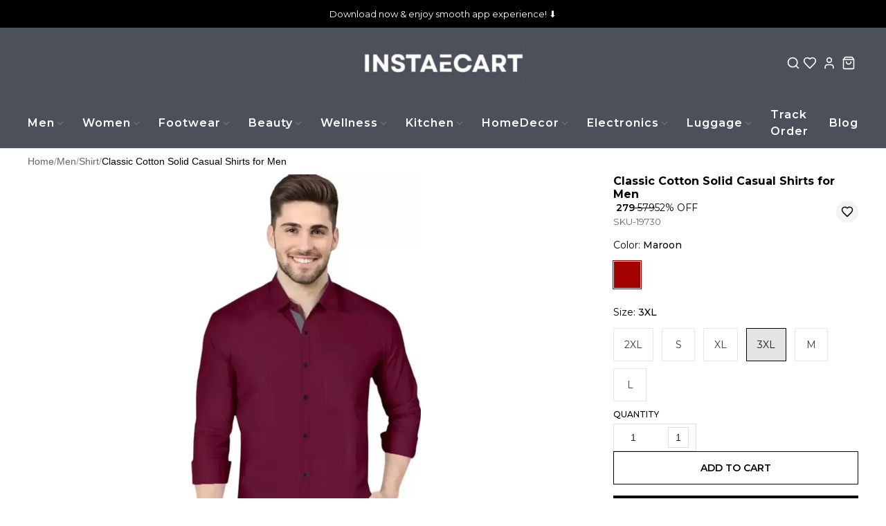

--- FILE ---
content_type: text/html; charset=utf-8
request_url: https://www.instaecart.com/products/classic-cotton-solid-casual-shirts-for-men-maroon-3xl-SKU-19730
body_size: 74430
content:
<!DOCTYPE html><html lang="en"><head><meta charSet="utf-8"/><meta name="viewport" content="width=device-width, initial-scale=1"/><link rel="preload" as="image" href="https://image.cdn.shpy.in/171079/WhatsAppImage2025-12-13at31804PM-1765619415158-1766478114798.jpeg?height=200&amp;format=webp"/><link rel="preload" as="image" href="https://image.cdn.shpy.in/171079/1673681899817_SKU-19730_0.jpg?width=1200&amp;format=webp" fetchPriority="high"/><link rel="stylesheet" href="/_next/static/css/19daf076e56ee4b8.css" data-precedence="next"/><link rel="stylesheet" href="/_next/static/css/a4bfbb8f79c49b14.css" data-precedence="next"/><link rel="stylesheet" href="/_next/static/css/a9666763fd10854c.css" data-precedence="next"/><link rel="stylesheet" href="/_next/static/css/3d2e0a10998d5b6c.css" data-precedence="next"/><link rel="stylesheet" href="/_next/static/css/84a3b0d677b5d353.css" data-precedence="next"/><link rel="stylesheet" href="/_next/static/css/37ca9178dfc6399c.css" data-precedence="next"/><link rel="stylesheet" href="/api/styles/monarque/product-b23e2407.css" data-precedence="default"/><link rel="preload" as="script" fetchPriority="low" href="/_next/static/chunks/webpack.1768990829095.c47903776ded320a.js"/><script src="/_next/static/chunks/fd9d1056.1768990829095.c1a2e877a9d53f42.js" async=""></script><script src="/_next/static/chunks/52117.1768990829095.bae4b6f65d268599.js" async=""></script><script src="/_next/static/chunks/main-app.1768990829095.6cce15b7c4b50ecc.js" async=""></script><script src="/_next/static/chunks/443.1768990829095.9e2dcb385a167070.js" async=""></script><script src="/_next/static/chunks/app/(root)/layout.1768990829095.47b8b0fccd4bb905.js" async=""></script><script src="/_next/static/chunks/13b76428.1768990829095.3e918bcd416b4cd9.js" async=""></script><script src="/_next/static/chunks/33052.1768990829095.92814ba368ce40ff.js" async=""></script><script src="/_next/static/chunks/83464.1768990829095.15edb06d6df66532.js" async=""></script><script src="/_next/static/chunks/97048.1768990829095.ccbf5e384cce7146.js" async=""></script><script src="/_next/static/chunks/60032.1768990829095.0459625d98bba987.js" async=""></script><script src="/_next/static/chunks/97281.1768990829095.aff7d7b9eed5bcd9.js" async=""></script><script src="/_next/static/chunks/19472.1768990829095.a030ab5180174506.js" async=""></script><script src="/_next/static/chunks/22415.1768990829095.8d5304c1a8fb7e2f.js" async=""></script><script src="/_next/static/chunks/74986.1768990829095.4407d7a0d7b675b7.js" async=""></script><script src="/_next/static/chunks/13616.1768990829095.a67ba32f97adbb5a.js" async=""></script><script src="/_next/static/chunks/12713.1768990829095.e60a677e2efffdcd.js" async=""></script><script src="/_next/static/chunks/5437.1768990829095.d8f14919f338a67e.js" async=""></script><script src="/_next/static/chunks/62069.1768990829095.1b293f253029c961.js" async=""></script><script src="/_next/static/chunks/29051.1768990829095.c0bc366b2ac927b5.js" async=""></script><script src="/_next/static/chunks/72972.1768990829095.176a6297454a3893.js" async=""></script><script src="/_next/static/chunks/49240.1768990829095.75b18299fa58a33f.js" async=""></script><script src="/_next/static/chunks/90866.1768990829095.ebefc6cc0713d92d.js" async=""></script><script src="/_next/static/chunks/74731.1768990829095.0ca23068b6542e40.js" async=""></script><script src="/_next/static/chunks/85598.1768990829095.0c3d94feab487bbd.js" async=""></script><script src="/_next/static/chunks/62061.1768990829095.0baf1f9ed85d329e.js" async=""></script><script src="/_next/static/chunks/64332.1768990829095.678801720f9753b1.js" async=""></script><script src="/_next/static/chunks/86267.1768990829095.4f184d771168b663.js" async=""></script><script src="/_next/static/chunks/28760.1768990829095.760056ccdfad2795.js" async=""></script><script src="/_next/static/chunks/72051.1768990829095.eebb69f8db3fbe6d.js" async=""></script><script src="/_next/static/chunks/99768.1768990829095.971a603ae905c8c6.js" async=""></script><script src="/_next/static/chunks/79417.1768990829095.86c64d5de828d0e3.js" async=""></script><script src="/_next/static/chunks/55740.1768990829095.2c408c9b5ad19354.js" async=""></script><script src="/_next/static/chunks/28167.1768990829095.421cad6e1017924d.js" async=""></script><script src="/_next/static/chunks/65452.1768990829095.1d0d990ad8c8e3a7.js" async=""></script><script src="/_next/static/chunks/62240.1768990829095.75ce8d439a98998a.js" async=""></script><script src="/_next/static/chunks/68914.1768990829095.58c0a222be7bc1c2.js" async=""></script><script src="/_next/static/chunks/app/(root)/monarque/products/%5BproductId%5D/page.1768990829095.b89c8d0cfe6599d1.js" async=""></script><script src="/_next/static/chunks/75156.1768990829095.97130b1f55e85d4d.js" async=""></script><script src="/_next/static/chunks/app/(root)/monarque/layout.1768990829095.c02f6c96f64327ca.js" async=""></script><script src="/_next/static/chunks/app/(root)/monarque/error.1768990829095.c2dee3ca0369363b.js" async=""></script><script src="/_next/static/chunks/75812.1768990829095.7ed0d9573da23396.js" async=""></script><script src="/_next/static/chunks/app/(root)/monarque/not-found.1768990829095.3d5cc0fc3d042f43.js" async=""></script><script async="" src="https://www.googletagmanager.com/gtag/js?id=G-K4PC065929"></script><meta property="og:type" content="webiste"/><meta property="og:site_name" content="Instaecart"/><link rel="manifest" href="/manifest.json"/><meta name="mobile-web-app-capable" content="yes"/><meta name="apple-mobile-web-app-capable" content="yes"/><meta name="application-name" content="Instaecart"/><meta name="apple-mobile-web-app-title" content="Instaecart"/><meta name="theme-color" content="#FFFFFF"/><meta name="msapplication-navbutton-color" content="#FFFFFF"/><meta name="apple-mobile-web-app-status-bar-style" content="black-translucent"/><link rel="icon" type="image/png" sizes="96x96" href="https://image.cdn.shpy.in/171079/ChatGPTImageAug5202510_02_38AM-1754894205870-removebg-preview-1754895018167.png?width=96&amp;height=96&amp;format=png"/><link rel="shortcut icon" type="image/png" sizes="48x48" href="https://image.cdn.shpy.in/171079/ChatGPTImageAug5202510_02_38AM-1754894205870-removebg-preview-1754895018167.png?width=48&amp;height=48&amp;format=png"/><meta name="msapplication-starturl" content="/"/><meta name="google-site-verification" content="ZOKa0gHd-eMx8Ynk94hPH0B00JWemteywckpFtCke2c"/><meta name="p:domain_verify" content="f9ccc80d2a3a200238935de66cf4915e"/><title>Classic Cotton Solid Casual Shirts for Men</title><meta name="description" content="Classic Cotton Solid Casual Shirts for Men
Size:&amp;nbsp;LXL&amp;nbsp;Color:  Multicoloured&amp;nbsp;Fabric:  Cotton&amp;nbsp;Type:  Long Sleeves&amp;nbsp;Style:  Solid&amp;nbsp;Design Type:  Regular FitWithin 6-8 business days However, to find out an actual date of delivery, please enter your pin code.Classic Cotton Soli"/><meta name="keywords" content="Buy Sex Toys Online, Discreet Delivery Sex Toys India, Best Condoms in India, Dragon Condoms Online, Buy Vibrators Online in India, Premium Sex Toys for Men &amp; Women, Adult Toys for Couples, Long-Lasting Condoms for Maximum Pleasure, Intimate Hygiene Products for Women, Buy Men&#x27;s Fashion Online in India, Best Casual Shirts for Men, Men&#x27;s Formal Shoes Online, Trendy Men&#x27;s Watches in India, Buy Sneakers for Men Online, Buy Sex Toys Online in India,  Dragon Condoms Buy Online, Rechargeable Vibrators for Women in India, Long-Lasting &amp; Extra Safe Condoms,  Buy Kink &amp; BDSM Accessories Online, Safe &amp; Organic Lubricants in India, Men&#x27;s Trendy Casual Shirts in India, Buy Formal Shoes for Men Online, Top-Rated Men&#x27;s Watches Under ₹5000, Affordable Sneakers for Men in India, Buy Women&#x27;s Fashion Online in India, Trendy Dresses for Women in India, Best Kurtis for Women – Ethnic Wear Online, Stylish Women&#x27;s Handbags Online, Buy Latest Smartphones Online in India, Best Smartwatches for Men &amp; Women, Affordable Bluetooth Earbuds with Noise Cancellation, Best Power Banks for Fast Charging, Buy Beauty Products Online in India, Long-Lasting Lipsticks in India, Best Perfumes for Women &amp; Men, Trendy Men&#x27;s Watches Online, Affordable Men&#x27;s Accessories Online, Best Deals on Men&#x27;s T-Shirts, Stylish Men&#x27;s Jeans Online, Men&#x27;s Ethnic Wear Online, Top Wireless Earbuds Online, Buy Kitchen Appliances Online, Affordable Home Decor Items, Buy Beauty Products Online, Top Skincare Products in India, Affordable Makeup Kits Online, Best Hair Care Products Online, Adult Toys for Men &amp; Women, Premium Adult Products in India, Discreet Delivery Sex Toys, Best Vibrators for Women, Male Masturbators in India, Penis Rings for Enhanced Pleasure, Adult Wellness Products Online, Safe &amp; Skin-Friendly Adult Toys, Buy Intimate Products Online, Personal Care &amp; Wellness Products, Affordable Adult Products India, Luxury Adult Toys for Couples, Online Shopping for Couples Essentials, Best-Selling Adult Products in India, Ultimate Guide to Adult Toys, Online shopping , online shopping site, Best Safe &amp; Certified Sex Products, Exclusive Sex Toy Deals &amp; Discounts, Premium Vibrators &amp; Massagers Online, Dragon Condoms Online India, Buy Dragon Condoms, Dragon Condoms Price, Dragon Condoms Reviews, Flavored Condoms in India, Ribbed Condoms Online, Ultra-Thin Condoms India, Long-Lasting Condoms, Dotted Condoms for Extra Pleasure, Silicone-Lubricated Condoms, Latex Condoms with Silicone Lubricant, Best Silicone-Lubricated Condoms, Silicone Reusable Condom, Dragon-Themed Reusable Condom, Reusable Silicone Condom, Eco-Friendly Reusable Condom, Washable Silicone Condom, Durable Reusable Condom, Non-Latex Reusable Condom, Flexible Silicone Condom, flip kart, flipkart, meesho , mee sho, instaecart, insta ecart, instacart, instant card , insta, Reusable Condom for Men, Comfortable Reusable Condom, Dragon Kondom, Jumbo condom, Best dragon condom for men, Durable condoms for men, Fantasy-themed condoms, Safe &amp; reusable condoms, Best textured condoms for pleasure, Skin-friendly silicone condoms, dragon condom, silicone condom, reusable condom, ultra-soft condom, jumbo condom, textured condom, best reusable condom,  body-safe condom, safe condoms for men, 5 inch dragon condom, 4 inch dragon condom, 6 inch dragon condom, 8 inch dragon condom , 4 inch silicone condom, 5 inch silicon condom, 6 inch silicone condom, buy silicone condom online, reusable silicone condom	, soft silicone condom for men, mini dragon condom, safe reusable condom for men, dragon shape silicone condom	, discreet condom delivery India, buy dragon condom online India, buy condoms online India, best condom for long lasting, condom online with discreet packaging, extra safe condoms India"/><meta name="product:condition" content="new"/><meta name="product:price:currency" content="INR"/><link rel="canonical" href="https://www.instaecart.com/products/classic-cotton-solid-casual-shirts-for-men-maroon-3xl-SKU-19730"/><meta property="og:title" content="Classic Cotton Solid Casual Shirts for Men"/><meta property="og:description" content="Classic Cotton Solid Casual Shirts for Men
Size:&amp;nbsp;LXL&amp;nbsp;Color:  Multicoloured&amp;nbsp;Fabric:  Cotton&amp;nbsp;Type:  Long Sleeves&amp;nbsp;Style:  Solid&amp;nbsp;Design Type:  Regular FitWithin 6-8 business days However, to find out an actual date of delivery, please enter your pin code.Classic Cotton Soli"/><meta property="og:image" content="https://image.cdn.shpy.in/171079/1673681899817_SKU-19730_0.jpg?format=webp"/><meta name="twitter:card" content="summary_large_image"/><meta name="twitter:title" content="Classic Cotton Solid Casual Shirts for Men"/><meta name="twitter:description" content="Classic Cotton Solid Casual Shirts for Men
Size:&amp;nbsp;LXL&amp;nbsp;Color:  Multicoloured&amp;nbsp;Fabric:  Cotton&amp;nbsp;Type:  Long Sleeves&amp;nbsp;Style:  Solid&amp;nbsp;Design Type:  Regular FitWithin 6-8 business days However, to find out an actual date of delivery, please enter your pin code.Classic Cotton Soli"/><meta name="twitter:image" content="https://image.cdn.shpy.in/171079/1673681899817_SKU-19730_0.jpg?format=webp"/><link rel="icon" href="/favicon.ico" type="image/x-icon" sizes="24x24"/><meta name="next-size-adjust"/><style>:root {--primary-main: #FFFFFF;--primary-contrast-text: #1A1A1A;--secondary-main: #000000;--info-main: #403B37;--error-main: #f44336;--error-invalid: #BB0000;--error-cancel: #DD0000;--error-primary: #F30020;--disabled-color: #a9a9a9;--typography-font-family: "Noto Sans", "Noto Sans", "Roboto", "Arial", sans-serif;--header-main: #FFFFFF;--header-contrast-text: #000000;--header-button-background: #FFFFFF;--header-accent: #000000;--header-badge-main: #000000;--header-badge-contrast-text: #FFFFFF;--header-box-shadow: none;--header-divider: 1px solid #FFFFFF;--header-notice-background: #000000;--header-notice-text: #FFFFFF;--header-desktop-notice-background: #000000;--header-desktop-notice-text: #FFFFFF;--header-menu-bar-background: #FFFFFF;--header-menu-bar-color: #000000;--search-bar-main: #FFFFFF;--search-bar-border: 1px solid #EEEEEE;--search-bar-icon-main: #1A1A1A;--search-bar-icon-accent: #000000;--bottom-nav-main: #000000;--bottom-nav-selected: #FFFFFF;--bottom-nav-not-selected: #BBBBBB;--bottom-nav-badge-main: #FFFFFF;--bottom-nav-badge-contrast-text: #000000;--button-main: #000000;--button-contrast-text: #FFFFFF;--button-borderColor: #000000;--footer-main: #F0F0F0;--footer-contrast-text: #1A1A1A;--product-discount-tag-background: #FF7222;--product-discount-tag-color: #ffffff;--product-price-color: #1a1a1a;--pr-image-aspect-ratio: 3/4;--pr-image-object-fit: none;}</style><style>
            .universal-btn-style {
              border-radius: 0px !important
            }
            .universal-border {
              border-radius: 0px !important
            }
            .universal-input {
              border-radius: 0px !important
            }
          </style><style>.search-box{align-items:center;background:var(--search-bar-main);border:var(--search-bar-border);border-radius:6px;display:flex;height:40px;justify-content:flex-start;margin-bottom:12px;width:100%}@media (min-width:960px){.search-box{margin-bottom:0}}.search-btn{color:#000;transform:scale(1);transition:transform .2s,color .2s}.search-btn-hidden{transform:scale(0)}.search-btn-hidden>*{opacity:0}.search-btn-icon{align-items:center;display:flex;justify-content:center;padding:0 8px 0 20px}.search-btn svg{transition:opacity .2s}.search-btn-close{padding-left:0}@media (max-width:959px){.search-btn-close{padding-left:0}}.search-input{color:#000;font-size:16px;letter-spacing:.02em;line-height:20px;width:100%}.search-field{width:calc(100% - 21px)}.search-box.focused{background-color:#fff}.search-shell{padding:0 16px;width:100%}@media (min-width:960px){.search-shell{padding:0}}.search-dropdown{background:#fff;padding:0 16px;position:absolute;top:21px;width:100%;z-index:100}@media (min-width:960px){.search-dropdown{padding:0}}@media (min-width:768px){.search-dropdown{top:21px}}@media (min-width:1024px){.search-dropdown{top:40px}}.search-dropdown-panel{background:#fff;border:#ddd;border-radius:4px;box-shadow:0 5px 10px rgba(0,0,0,.25);width:100%}.search-result{align-items:center;color:#1a1a1a;cursor:pointer;display:flex;justify-content:space-between;padding:8px 10px}.search-result span{align-items:center;display:flex;overflow:hidden}.search-result p{font-weight:600;overflow:hidden;padding-right:4px;text-overflow:ellipsis;white-space:nowrap}.luxury-header{background-color:var(--header-main);border-bottom:1px solid #ebebeb;position:sticky;top:0;width:100%;z-index:1000}.logo{height:70px;width:auto}.utility-bar{display:none;padding:12px 0}.utility-bar-content{align-items:center;display:flex;justify-content:space-between;padding:0 24px}@media (min-width:768px){.utility-bar-content{padding:4px 40px}}.beauty-link{color:#000;font-size:12px;letter-spacing:1px;text-decoration:none}.utility-icons{gap:16px;justify-content:flex-end}.icon-button,.utility-icons{align-items:center;display:flex}.icon-button{background:none;border:none;cursor:pointer;justify-content:center;padding:4px}.main-header{align-items:center;display:flex;padding:12px 16px;position:relative}@media (min-width:768px){.main-header{padding:0 40px}}.logo-title{color:var(--header-accent);text-decoration:none}.logo-title h1{font-size:34px;font-weight:700;letter-spacing:2px;margin:0}@media (max-width:480px){.logo-title h1{font-size:26px}}.desktop-nav{display:none}.desktop-nav .no-scrollbar{overflow:visible!important}.nav-item{position:relative}.nav-link{color:var(--menu-bar-color);display:block;font-size:16px;font-weight:600;letter-spacing:1px;padding:12px 0;text-decoration:none;transition:all .2s ease}.nav-link:hover{color:var(--button-main,var(--header-accent))}.menu-popover{background:#fff;border:none;border-radius:0;box-shadow:0 7px 10px rgba(0,0,0,.25);margin-top:0;max-height:350px;overflow-x:auto;overflow-y:auto;pointer-events:auto;z-index:2000}.menu-popover.single-level{max-width:280px;min-width:200px}.menu-popover.multi-level{max-width:100vw;min-width:fit-content;width:max-content}.menu-popover-content{display:grid}.menu-popover-content.multi-level{display:grid;gap:8px}.menu-popover-content.single-level{display:flex;flex-direction:column;gap:0;list-style:none;margin:0;padding:12px}.menu-column-group{display:flex;flex-direction:column;gap:4px;padding:12px 12px 12px 0;width:100%}.single-level .menu-column-group{margin:0;padding:0}.multi-level .menu-column-group:first-child{padding:12px 0 24px 12px}.multi-level .menu-column-group:last-child{padding:12px 12px 24px 0}.multi-level .menu-column-group:nth-child(odd){background-color:#fff}.multi-level .menu-column-group:nth-child(2n){background-color:#fafbfc}.menu-column-header{color:#1f2937;display:block;font-size:14px;font-weight:600;padding:8px 12px;text-decoration:none;white-space:normal;word-wrap:break-word;border-radius:4px;overflow-wrap:break-word;transition:all .2s ease}.menu-column-header:hover{background:transparent;color:var(--button-main,#06c);text-decoration:underline;text-decoration-color:var(--button-main,#06c);text-decoration-thickness:1px;text-underline-offset:4px}.menu-column-items{display:flex;flex-direction:column;gap:2px}.menu-popover-item{color:#555;display:block;font-size:14px;line-height:1.4;padding:6px 12px;text-decoration:none;white-space:normal;word-wrap:break-word;border-radius:4px;overflow-wrap:break-word;position:relative;transition:all .2s ease}.menu-popover-item:hover{background:transparent;color:var(--button-main,#06c);text-decoration:underline;text-decoration-color:var(--button-main,#06c);text-decoration-thickness:1px;text-underline-offset:3px}.single-level .menu-popover-item{font-size:14px;font-weight:400;padding:10px 12px}.single-level .menu-popover-item:hover{color:var(--button-main,#06c);text-decoration:underline;text-decoration-color:var(--button-main,#06c);text-decoration-thickness:1px;text-underline-offset:4px}.mobile-menu-button{align-items:center;background:none;border:none;cursor:pointer;display:flex;justify-content:center;margin-left:-4px;padding:4px}.mobile-header-icons{align-items:center;display:flex;gap:16px}.icon-button-mobile{align-items:center;background:none;border:none;cursor:pointer;display:flex;justify-content:center;padding:4px}.mobile-search{background:#fff;border-top:1px solid #f0f0f0;width:100%}.search-icon{margin-left:16px}@media (min-width:768px){.search-icon{margin-left:0}}.mobile-search-input #search-box>div{padding:0}.mobile-search-input .sh-header-search-box{border:none;bottom:0;left:44px;margin:auto;position:absolute;right:0;top:0;width:unset}.mobile-search-input .sh-header-search-box button{margin-left:10px;margin-right:16px!important}.mobile-search-input .sh-header-search-box input{padding:0}.mobile-menu{background:#fff;height:100%;left:0;overflow-y:auto;position:fixed;top:0;transform:translateX(-100%);transition:transform .3s ease;width:100%;z-index:1000}@media (min-width:1024px){.mobile-menu{border-right:1px solid #f0f0f0;width:400px}}.mobile-menu.open{transform:translateX(0)}.mobile-menu-content{display:flex;flex-direction:column;height:100%}.mobile-menu-items{flex:1;padding:24px 0}.mobile-menu-item{align-items:center;background:none;border:none;color:#000;cursor:pointer;display:flex;font-size:14px;justify-content:space-between;letter-spacing:0;padding:16px 24px;text-align:left;text-decoration:none;transition:all .3s ease;width:100%}.mobile-menu-footer{border-top:1px solid #f0f0f0;display:flex;flex-direction:column;gap:10px}.beauty-link-mobile{font-weight:500;margin-top:16px}.mobile-submenu{display:flex;flex-direction:column;height:100%}.mobile-submenu-header{align-items:center;border-bottom:1px solid #f0f0f0;display:flex;justify-content:space-between;padding:16px 24px}.back-button{font-size:14px;gap:8px;letter-spacing:1px}.back-button,.close-button{align-items:center;background:none;border:none;cursor:pointer;display:flex}.close-button{justify-content:center}.mobile-submenu-content{flex:1;padding:24px 0}.mobile-submenu-item{align-items:center;background:none;border:none;color:#000;cursor:pointer;display:flex;font-size:14px;justify-content:space-between;letter-spacing:1px;padding:16px 24px;text-align:left;text-decoration:none;transition:background-color .2s ease;width:100%}.mobile-submenu-item.has-children:focus,.mobile-submenu-item.has-children:hover{background-color:var(--button-main,#f7f7f7);color:var(--button-contrast-text,#000)}.mobile-submenu-item.has-children:focus{outline:none}.mobile-menu-column-group{display:flex;flex-direction:column;margin-bottom:8px}.mobile-menu-column-header{align-items:center;color:#000;display:flex;font-size:16px;font-weight:600;justify-content:space-between;letter-spacing:1px;padding:16px 24px;text-decoration:none}.mobile-menu-column-items{display:flex;flex-direction:column}.mobile-submenu-nested{font-size:14px;font-weight:400;padding-left:40px}.mobile-logo{display:block}.mobile-logo .logo{height:40px}@media (min-width:1024px){.utility-bar{display:block}.desktop-nav{display:flex}.mobile-header-icons,.mobile-menu-button,.mobile-search{display:none}.logo-title{margin-right:48px}.mobile-logo{display:none}}.badge-icon-btn{position:relative}.badge-icon-count{background-color:var(--header-badge-main);border-radius:50%;color:var(--header-badge-contrast-text);display:flex;font-size:10px;font-weight:500;height:18px;line-height:20px;position:absolute;right:-6px;top:-6px;width:18px}.badge-icon-count,.notice{align-items:center;justify-content:center}.notice{background-color:var(--header-notice-background);color:var(--header-notice-text);font-size:small;height:100%;padding:10.5px;width:100%}#notice .notice-message{max-width:var(--notice-max-width);text-align:center}#app-header .MuiPopover-root,header .MuiPopover-root{pointer-events:none!important}#app-header .MuiPopover-root .MuiPaper-root,header .MuiPopover-root .MuiPaper-root{pointer-events:auto!important}</style><link rel="stylesheet" href="/api/styles/monarque/core-65b998f9.css"/><link rel="stylesheet" type="text/css" href="/api/css/shy-pub/171079/minified (1)1767114511154-1767114511499.css"/><script src="/_next/static/chunks/polyfills-42372ed130431b0a.js" noModule=""></script><style data-emotion="mui-global 1prfaxn">@layer mui{@-webkit-keyframes mui-auto-fill{from{display:block;}}@keyframes mui-auto-fill{from{display:block;}}@-webkit-keyframes mui-auto-fill-cancel{from{display:block;}}@keyframes mui-auto-fill-cancel{from{display:block;}}}</style><style data-emotion="mui 1d3bbye 15j76c0 zmnxdm dsgpc8 mnn31 1wf493t 1yxmbwk b933ss 1e2dcm1 okvapm t6qdqh 7vbamj vubbuv 1t7nxgp 0 fvipm8 1x5jdmq qiwgdb 1k3x8v3 bi4s6q 1636szt 1xdhyk6 19w1uun igs3ac ihdtdm 115ftsr 1cy74wo 15nru74 tuxzvu rpybyc 1mbvqtf 11qrfta 1ujsas3 yjm5xu 68o8xu 9l3uo3 pi5vgu irjrez 6xugel 1n4a93h 1tu59u4 7x3str mhao82 iol86l feqhe6 1bp1ao6 15kq27i u36398">@layer mui{.mui-1d3bbye{box-sizing:border-box;display:-webkit-box;display:-webkit-flex;display:-ms-flexbox;display:flex;-webkit-box-flex-wrap:wrap;-webkit-flex-wrap:wrap;-ms-flex-wrap:wrap;flex-wrap:wrap;width:100%;-webkit-flex-direction:row;-ms-flex-direction:row;flex-direction:row;}}@layer mui{.mui-15j76c0{box-sizing:border-box;margin:0;-webkit-flex-direction:row;-ms-flex-direction:row;flex-direction:row;-webkit-flex-basis:100%;-ms-flex-preferred-size:100%;flex-basis:100%;-webkit-box-flex:0;-webkit-flex-grow:0;-ms-flex-positive:0;flex-grow:0;max-width:100%;}@media (min-width:600px){.mui-15j76c0{-webkit-flex-basis:100%;-ms-flex-preferred-size:100%;flex-basis:100%;-webkit-box-flex:0;-webkit-flex-grow:0;-ms-flex-positive:0;flex-grow:0;max-width:100%;}}@media (min-width:900px){.mui-15j76c0{-webkit-flex-basis:100%;-ms-flex-preferred-size:100%;flex-basis:100%;-webkit-box-flex:0;-webkit-flex-grow:0;-ms-flex-positive:0;flex-grow:0;max-width:100%;}}@media (min-width:1200px){.mui-15j76c0{-webkit-flex-basis:100%;-ms-flex-preferred-size:100%;flex-basis:100%;-webkit-box-flex:0;-webkit-flex-grow:0;-ms-flex-positive:0;flex-grow:0;max-width:100%;}}@media (min-width:1536px){.mui-15j76c0{-webkit-flex-basis:100%;-ms-flex-preferred-size:100%;flex-basis:100%;-webkit-box-flex:0;-webkit-flex-grow:0;-ms-flex-positive:0;flex-grow:0;max-width:100%;}}}@layer mui{.mui-zmnxdm{background-color:#fff;color:rgba(0, 0, 0, 0.87);-webkit-transition:box-shadow 300ms cubic-bezier(0.4, 0, 0.2, 1) 0ms;transition:box-shadow 300ms cubic-bezier(0.4, 0, 0.2, 1) 0ms;border-radius:4px;box-shadow:none;}}@layer mui{.mui-dsgpc8{font-family:"Roboto","Helvetica","Arial",sans-serif;font-weight:400;font-size:1rem;line-height:1.4375em;letter-spacing:0.00938em;color:rgba(0, 0, 0, 0.87);box-sizing:border-box;position:relative;cursor:text;display:-webkit-inline-box;display:-webkit-inline-flex;display:-ms-inline-flexbox;display:inline-flex;-webkit-align-items:center;-webkit-box-align:center;-ms-flex-align:center;align-items:center;width:100%;position:relative;}.mui-dsgpc8.Mui-disabled{color:rgba(0, 0, 0, 0.38);cursor:default;}}@layer mui{.mui-mnn31{font:inherit;letter-spacing:inherit;color:currentColor;padding:4px 0 5px;border:0;box-sizing:content-box;background:none;height:1.4375em;margin:0;-webkit-tap-highlight-color:transparent;display:block;min-width:0;width:100%;-webkit-animation-name:mui-auto-fill-cancel;animation-name:mui-auto-fill-cancel;-webkit-animation-duration:10ms;animation-duration:10ms;}.mui-mnn31::-webkit-input-placeholder{color:currentColor;opacity:0.42;-webkit-transition:opacity 200ms cubic-bezier(0.4, 0, 0.2, 1) 0ms;transition:opacity 200ms cubic-bezier(0.4, 0, 0.2, 1) 0ms;}.mui-mnn31::-moz-placeholder{color:currentColor;opacity:0.42;-webkit-transition:opacity 200ms cubic-bezier(0.4, 0, 0.2, 1) 0ms;transition:opacity 200ms cubic-bezier(0.4, 0, 0.2, 1) 0ms;}.mui-mnn31:-ms-input-placeholder{color:currentColor;opacity:0.42;-webkit-transition:opacity 200ms cubic-bezier(0.4, 0, 0.2, 1) 0ms;transition:opacity 200ms cubic-bezier(0.4, 0, 0.2, 1) 0ms;}.mui-mnn31::-ms-input-placeholder{color:currentColor;opacity:0.42;-webkit-transition:opacity 200ms cubic-bezier(0.4, 0, 0.2, 1) 0ms;transition:opacity 200ms cubic-bezier(0.4, 0, 0.2, 1) 0ms;}.mui-mnn31:focus{outline:0;}.mui-mnn31:invalid{box-shadow:none;}.mui-mnn31::-webkit-search-decoration{-webkit-appearance:none;}label[data-shrink=false]+.MuiInputBase-formControl .mui-mnn31::-webkit-input-placeholder{opacity:0!important;}label[data-shrink=false]+.MuiInputBase-formControl .mui-mnn31::-moz-placeholder{opacity:0!important;}label[data-shrink=false]+.MuiInputBase-formControl .mui-mnn31:-ms-input-placeholder{opacity:0!important;}label[data-shrink=false]+.MuiInputBase-formControl .mui-mnn31::-ms-input-placeholder{opacity:0!important;}label[data-shrink=false]+.MuiInputBase-formControl .mui-mnn31:focus::-webkit-input-placeholder{opacity:0.42;}label[data-shrink=false]+.MuiInputBase-formControl .mui-mnn31:focus::-moz-placeholder{opacity:0.42;}label[data-shrink=false]+.MuiInputBase-formControl .mui-mnn31:focus:-ms-input-placeholder{opacity:0.42;}label[data-shrink=false]+.MuiInputBase-formControl .mui-mnn31:focus::-ms-input-placeholder{opacity:0.42;}.mui-mnn31.Mui-disabled{opacity:1;-webkit-text-fill-color:rgba(0, 0, 0, 0.38);}.mui-mnn31:-webkit-autofill{-webkit-animation-duration:5000s;animation-duration:5000s;-webkit-animation-name:mui-auto-fill;animation-name:mui-auto-fill;}}@layer mui{.mui-1wf493t{text-align:center;-webkit-flex:0 0 auto;-ms-flex:0 0 auto;flex:0 0 auto;font-size:1.5rem;padding:8px;border-radius:50%;overflow:visible;color:rgba(0, 0, 0, 0.54);-webkit-transition:background-color 150ms cubic-bezier(0.4, 0, 0.2, 1) 0ms;transition:background-color 150ms cubic-bezier(0.4, 0, 0.2, 1) 0ms;}.mui-1wf493t:hover{background-color:rgba(0, 0, 0, 0.04);}@media (hover: none){.mui-1wf493t:hover{background-color:transparent;}}.mui-1wf493t.Mui-disabled{background-color:transparent;color:rgba(0, 0, 0, 0.26);}}@layer mui{.mui-1yxmbwk{display:-webkit-inline-box;display:-webkit-inline-flex;display:-ms-inline-flexbox;display:inline-flex;-webkit-align-items:center;-webkit-box-align:center;-ms-flex-align:center;align-items:center;-webkit-box-pack:center;-ms-flex-pack:center;-webkit-justify-content:center;justify-content:center;position:relative;box-sizing:border-box;-webkit-tap-highlight-color:transparent;background-color:transparent;outline:0;border:0;margin:0;border-radius:0;padding:0;cursor:pointer;-webkit-user-select:none;-moz-user-select:none;-ms-user-select:none;user-select:none;vertical-align:middle;-moz-appearance:none;-webkit-appearance:none;-webkit-text-decoration:none;text-decoration:none;color:inherit;text-align:center;-webkit-flex:0 0 auto;-ms-flex:0 0 auto;flex:0 0 auto;font-size:1.5rem;padding:8px;border-radius:50%;overflow:visible;color:rgba(0, 0, 0, 0.54);-webkit-transition:background-color 150ms cubic-bezier(0.4, 0, 0.2, 1) 0ms;transition:background-color 150ms cubic-bezier(0.4, 0, 0.2, 1) 0ms;}.mui-1yxmbwk::-moz-focus-inner{border-style:none;}.mui-1yxmbwk.Mui-disabled{pointer-events:none;cursor:default;}@media print{.mui-1yxmbwk{-webkit-print-color-adjust:exact;color-adjust:exact;}}.mui-1yxmbwk:hover{background-color:rgba(0, 0, 0, 0.04);}@media (hover: none){.mui-1yxmbwk:hover{background-color:transparent;}}.mui-1yxmbwk.Mui-disabled{background-color:transparent;color:rgba(0, 0, 0, 0.26);}}@layer mui{.mui-b933ss{-webkit-user-select:none;-moz-user-select:none;-ms-user-select:none;user-select:none;width:1em;height:1em;display:inline-block;-webkit-flex-shrink:0;-ms-flex-negative:0;flex-shrink:0;-webkit-transition:fill 200ms cubic-bezier(0.4, 0, 0.2, 1) 0ms;transition:fill 200ms cubic-bezier(0.4, 0, 0.2, 1) 0ms;font-size:1.5rem;}}@layer mui{.mui-1e2dcm1{z-index:1500;pointer-events:none;}}@layer mui{.mui-okvapm{z-index:1500;pointer-events:none;}}@layer mui{.mui-t6qdqh{text-align:center;-webkit-flex:0 0 auto;-ms-flex:0 0 auto;flex:0 0 auto;font-size:1.5rem;padding:8px;border-radius:50%;overflow:visible;color:rgba(0, 0, 0, 0.54);-webkit-transition:background-color 150ms cubic-bezier(0.4, 0, 0.2, 1) 0ms;transition:background-color 150ms cubic-bezier(0.4, 0, 0.2, 1) 0ms;margin-left:-12px;}.mui-t6qdqh:hover{background-color:rgba(0, 0, 0, 0.04);}@media (hover: none){.mui-t6qdqh:hover{background-color:transparent;}}.mui-t6qdqh.Mui-disabled{background-color:transparent;color:rgba(0, 0, 0, 0.26);}}@layer mui{.mui-7vbamj{display:-webkit-inline-box;display:-webkit-inline-flex;display:-ms-inline-flexbox;display:inline-flex;-webkit-align-items:center;-webkit-box-align:center;-ms-flex-align:center;align-items:center;-webkit-box-pack:center;-ms-flex-pack:center;-webkit-justify-content:center;justify-content:center;position:relative;box-sizing:border-box;-webkit-tap-highlight-color:transparent;background-color:transparent;outline:0;border:0;margin:0;border-radius:0;padding:0;cursor:pointer;-webkit-user-select:none;-moz-user-select:none;-ms-user-select:none;user-select:none;vertical-align:middle;-moz-appearance:none;-webkit-appearance:none;-webkit-text-decoration:none;text-decoration:none;color:inherit;text-align:center;-webkit-flex:0 0 auto;-ms-flex:0 0 auto;flex:0 0 auto;font-size:1.5rem;padding:8px;border-radius:50%;overflow:visible;color:rgba(0, 0, 0, 0.54);-webkit-transition:background-color 150ms cubic-bezier(0.4, 0, 0.2, 1) 0ms;transition:background-color 150ms cubic-bezier(0.4, 0, 0.2, 1) 0ms;margin-left:-12px;}.mui-7vbamj::-moz-focus-inner{border-style:none;}.mui-7vbamj.Mui-disabled{pointer-events:none;cursor:default;}@media print{.mui-7vbamj{-webkit-print-color-adjust:exact;color-adjust:exact;}}.mui-7vbamj:hover{background-color:rgba(0, 0, 0, 0.04);}@media (hover: none){.mui-7vbamj:hover{background-color:transparent;}}.mui-7vbamj.Mui-disabled{background-color:transparent;color:rgba(0, 0, 0, 0.26);}}@layer mui{.mui-vubbuv{-webkit-user-select:none;-moz-user-select:none;-ms-user-select:none;user-select:none;width:1em;height:1em;display:inline-block;fill:currentColor;-webkit-flex-shrink:0;-ms-flex-negative:0;flex-shrink:0;-webkit-transition:fill 200ms cubic-bezier(0.4, 0, 0.2, 1) 0ms;transition:fill 200ms cubic-bezier(0.4, 0, 0.2, 1) 0ms;font-size:1.5rem;}}@layer mui{.mui-1t7nxgp{margin-top:0px!important;}}@layer mui{.mui-fvipm8{font-family:"Roboto","Helvetica","Arial",sans-serif;font-weight:400;font-size:1rem;line-height:1.4375em;letter-spacing:0.00938em;color:rgba(0, 0, 0, 0.87);box-sizing:border-box;position:relative;cursor:text;display:-webkit-inline-box;display:-webkit-inline-flex;display:-ms-inline-flexbox;display:inline-flex;-webkit-align-items:center;-webkit-box-align:center;-ms-flex-align:center;align-items:center;position:relative;border-radius:4px;}.mui-fvipm8.Mui-disabled{color:rgba(0, 0, 0, 0.38);cursor:default;}.mui-fvipm8:hover .MuiOutlinedInput-notchedOutline{border-color:rgba(0, 0, 0, 0.87);}@media (hover: none){.mui-fvipm8:hover .MuiOutlinedInput-notchedOutline{border-color:rgba(0, 0, 0, 0.23);}}.mui-fvipm8.Mui-focused .MuiOutlinedInput-notchedOutline{border-color:#1976d2;border-width:2px;}.mui-fvipm8.Mui-error .MuiOutlinedInput-notchedOutline{border-color:#d32f2f;}.mui-fvipm8.Mui-disabled .MuiOutlinedInput-notchedOutline{border-color:rgba(0, 0, 0, 0.26);}}@layer mui{.mui-1x5jdmq{font:inherit;letter-spacing:inherit;color:currentColor;padding:4px 0 5px;border:0;box-sizing:content-box;background:none;height:1.4375em;margin:0;-webkit-tap-highlight-color:transparent;display:block;min-width:0;width:100%;-webkit-animation-name:mui-auto-fill-cancel;animation-name:mui-auto-fill-cancel;-webkit-animation-duration:10ms;animation-duration:10ms;padding:16.5px 14px;}.mui-1x5jdmq::-webkit-input-placeholder{color:currentColor;opacity:0.42;-webkit-transition:opacity 200ms cubic-bezier(0.4, 0, 0.2, 1) 0ms;transition:opacity 200ms cubic-bezier(0.4, 0, 0.2, 1) 0ms;}.mui-1x5jdmq::-moz-placeholder{color:currentColor;opacity:0.42;-webkit-transition:opacity 200ms cubic-bezier(0.4, 0, 0.2, 1) 0ms;transition:opacity 200ms cubic-bezier(0.4, 0, 0.2, 1) 0ms;}.mui-1x5jdmq:-ms-input-placeholder{color:currentColor;opacity:0.42;-webkit-transition:opacity 200ms cubic-bezier(0.4, 0, 0.2, 1) 0ms;transition:opacity 200ms cubic-bezier(0.4, 0, 0.2, 1) 0ms;}.mui-1x5jdmq::-ms-input-placeholder{color:currentColor;opacity:0.42;-webkit-transition:opacity 200ms cubic-bezier(0.4, 0, 0.2, 1) 0ms;transition:opacity 200ms cubic-bezier(0.4, 0, 0.2, 1) 0ms;}.mui-1x5jdmq:focus{outline:0;}.mui-1x5jdmq:invalid{box-shadow:none;}.mui-1x5jdmq::-webkit-search-decoration{-webkit-appearance:none;}label[data-shrink=false]+.MuiInputBase-formControl .mui-1x5jdmq::-webkit-input-placeholder{opacity:0!important;}label[data-shrink=false]+.MuiInputBase-formControl .mui-1x5jdmq::-moz-placeholder{opacity:0!important;}label[data-shrink=false]+.MuiInputBase-formControl .mui-1x5jdmq:-ms-input-placeholder{opacity:0!important;}label[data-shrink=false]+.MuiInputBase-formControl .mui-1x5jdmq::-ms-input-placeholder{opacity:0!important;}label[data-shrink=false]+.MuiInputBase-formControl .mui-1x5jdmq:focus::-webkit-input-placeholder{opacity:0.42;}label[data-shrink=false]+.MuiInputBase-formControl .mui-1x5jdmq:focus::-moz-placeholder{opacity:0.42;}label[data-shrink=false]+.MuiInputBase-formControl .mui-1x5jdmq:focus:-ms-input-placeholder{opacity:0.42;}label[data-shrink=false]+.MuiInputBase-formControl .mui-1x5jdmq:focus::-ms-input-placeholder{opacity:0.42;}.mui-1x5jdmq.Mui-disabled{opacity:1;-webkit-text-fill-color:rgba(0, 0, 0, 0.38);}.mui-1x5jdmq:-webkit-autofill{-webkit-animation-duration:5000s;animation-duration:5000s;-webkit-animation-name:mui-auto-fill;animation-name:mui-auto-fill;}.mui-1x5jdmq:-webkit-autofill{border-radius:inherit;}}@layer mui{.mui-qiwgdb{-moz-appearance:none;-webkit-appearance:none;-webkit-user-select:none;-moz-user-select:none;-ms-user-select:none;user-select:none;border-radius:4px;cursor:pointer;font:inherit;letter-spacing:inherit;color:currentColor;padding:4px 0 5px;border:0;box-sizing:content-box;background:none;height:1.4375em;margin:0;-webkit-tap-highlight-color:transparent;display:block;min-width:0;width:100%;-webkit-animation-name:mui-auto-fill-cancel;animation-name:mui-auto-fill-cancel;-webkit-animation-duration:10ms;animation-duration:10ms;padding:16.5px 14px;}.mui-qiwgdb:focus{border-radius:4px;}.mui-qiwgdb::-ms-expand{display:none;}.mui-qiwgdb.Mui-disabled{cursor:default;}.mui-qiwgdb[multiple]{height:auto;}.mui-qiwgdb:not([multiple]) option,.mui-qiwgdb:not([multiple]) optgroup{background-color:#fff;}.mui-qiwgdb.mui-qiwgdb.mui-qiwgdb{padding-right:32px;}.mui-qiwgdb.MuiSelect-select{height:auto;min-height:1.4375em;text-overflow:ellipsis;white-space:nowrap;overflow:hidden;}.mui-qiwgdb::-webkit-input-placeholder{color:currentColor;opacity:0.42;-webkit-transition:opacity 200ms cubic-bezier(0.4, 0, 0.2, 1) 0ms;transition:opacity 200ms cubic-bezier(0.4, 0, 0.2, 1) 0ms;}.mui-qiwgdb::-moz-placeholder{color:currentColor;opacity:0.42;-webkit-transition:opacity 200ms cubic-bezier(0.4, 0, 0.2, 1) 0ms;transition:opacity 200ms cubic-bezier(0.4, 0, 0.2, 1) 0ms;}.mui-qiwgdb:-ms-input-placeholder{color:currentColor;opacity:0.42;-webkit-transition:opacity 200ms cubic-bezier(0.4, 0, 0.2, 1) 0ms;transition:opacity 200ms cubic-bezier(0.4, 0, 0.2, 1) 0ms;}.mui-qiwgdb::-ms-input-placeholder{color:currentColor;opacity:0.42;-webkit-transition:opacity 200ms cubic-bezier(0.4, 0, 0.2, 1) 0ms;transition:opacity 200ms cubic-bezier(0.4, 0, 0.2, 1) 0ms;}.mui-qiwgdb:focus{outline:0;}.mui-qiwgdb:invalid{box-shadow:none;}.mui-qiwgdb::-webkit-search-decoration{-webkit-appearance:none;}label[data-shrink=false]+.MuiInputBase-formControl .mui-qiwgdb::-webkit-input-placeholder{opacity:0!important;}label[data-shrink=false]+.MuiInputBase-formControl .mui-qiwgdb::-moz-placeholder{opacity:0!important;}label[data-shrink=false]+.MuiInputBase-formControl .mui-qiwgdb:-ms-input-placeholder{opacity:0!important;}label[data-shrink=false]+.MuiInputBase-formControl .mui-qiwgdb::-ms-input-placeholder{opacity:0!important;}label[data-shrink=false]+.MuiInputBase-formControl .mui-qiwgdb:focus::-webkit-input-placeholder{opacity:0.42;}label[data-shrink=false]+.MuiInputBase-formControl .mui-qiwgdb:focus::-moz-placeholder{opacity:0.42;}label[data-shrink=false]+.MuiInputBase-formControl .mui-qiwgdb:focus:-ms-input-placeholder{opacity:0.42;}label[data-shrink=false]+.MuiInputBase-formControl .mui-qiwgdb:focus::-ms-input-placeholder{opacity:0.42;}.mui-qiwgdb.Mui-disabled{opacity:1;-webkit-text-fill-color:rgba(0, 0, 0, 0.38);}.mui-qiwgdb:-webkit-autofill{-webkit-animation-duration:5000s;animation-duration:5000s;-webkit-animation-name:mui-auto-fill;animation-name:mui-auto-fill;}.mui-qiwgdb:-webkit-autofill{border-radius:inherit;}}@layer mui{.mui-1k3x8v3{bottom:0;left:0;position:absolute;opacity:0;pointer-events:none;width:100%;box-sizing:border-box;}}@layer mui{.mui-bi4s6q{position:absolute;right:7px;top:calc(50% - .5em);pointer-events:none;color:rgba(0, 0, 0, 0.54);}.mui-bi4s6q.Mui-disabled{color:rgba(0, 0, 0, 0.26);}}@layer mui{.mui-1636szt{-webkit-user-select:none;-moz-user-select:none;-ms-user-select:none;user-select:none;width:1em;height:1em;display:inline-block;fill:currentColor;-webkit-flex-shrink:0;-ms-flex-negative:0;flex-shrink:0;-webkit-transition:fill 200ms cubic-bezier(0.4, 0, 0.2, 1) 0ms;transition:fill 200ms cubic-bezier(0.4, 0, 0.2, 1) 0ms;font-size:1.5rem;position:absolute;right:7px;top:calc(50% - .5em);pointer-events:none;color:rgba(0, 0, 0, 0.54);}.mui-1636szt.Mui-disabled{color:rgba(0, 0, 0, 0.26);}}@layer mui{.mui-19w1uun{border-color:rgba(0, 0, 0, 0.23);}}@layer mui{.mui-igs3ac{text-align:left;position:absolute;bottom:0;right:0;top:-5px;left:0;margin:0;padding:0 8px;pointer-events:none;border-radius:inherit;border-style:solid;border-width:1px;overflow:hidden;min-width:0%;border-color:rgba(0, 0, 0, 0.23);}}@layer mui{.mui-ihdtdm{float:unset;width:auto;overflow:hidden;padding:0;line-height:11px;-webkit-transition:width 150ms cubic-bezier(0.0, 0, 0.2, 1) 0ms;transition:width 150ms cubic-bezier(0.0, 0, 0.2, 1) 0ms;}}@layer mui{.mui-115ftsr{font-family:"Roboto","Helvetica","Arial",sans-serif;font-weight:500;font-size:0.875rem;line-height:1.75;letter-spacing:0.02857em;text-transform:uppercase;min-width:64px;padding:6px 8px;border-radius:4px;-webkit-transition:background-color 250ms cubic-bezier(0.4, 0, 0.2, 1) 0ms,box-shadow 250ms cubic-bezier(0.4, 0, 0.2, 1) 0ms,border-color 250ms cubic-bezier(0.4, 0, 0.2, 1) 0ms,color 250ms cubic-bezier(0.4, 0, 0.2, 1) 0ms;transition:background-color 250ms cubic-bezier(0.4, 0, 0.2, 1) 0ms,box-shadow 250ms cubic-bezier(0.4, 0, 0.2, 1) 0ms,border-color 250ms cubic-bezier(0.4, 0, 0.2, 1) 0ms,color 250ms cubic-bezier(0.4, 0, 0.2, 1) 0ms;color:#1976d2;box-shadow:none;}.mui-115ftsr:hover{-webkit-text-decoration:none;text-decoration:none;background-color:rgba(25, 118, 210, 0.04);}@media (hover: none){.mui-115ftsr:hover{background-color:transparent;}}.mui-115ftsr.Mui-disabled{color:rgba(0, 0, 0, 0.26);}.mui-115ftsr:hover{box-shadow:none;}.mui-115ftsr.Mui-focusVisible{box-shadow:none;}.mui-115ftsr:active{box-shadow:none;}.mui-115ftsr.Mui-disabled{box-shadow:none;}}@layer mui{.mui-1cy74wo{display:-webkit-inline-box;display:-webkit-inline-flex;display:-ms-inline-flexbox;display:inline-flex;-webkit-align-items:center;-webkit-box-align:center;-ms-flex-align:center;align-items:center;-webkit-box-pack:center;-ms-flex-pack:center;-webkit-justify-content:center;justify-content:center;position:relative;box-sizing:border-box;-webkit-tap-highlight-color:transparent;background-color:transparent;outline:0;border:0;margin:0;border-radius:0;padding:0;cursor:pointer;-webkit-user-select:none;-moz-user-select:none;-ms-user-select:none;user-select:none;vertical-align:middle;-moz-appearance:none;-webkit-appearance:none;-webkit-text-decoration:none;text-decoration:none;color:inherit;font-family:"Roboto","Helvetica","Arial",sans-serif;font-weight:500;font-size:0.875rem;line-height:1.75;letter-spacing:0.02857em;text-transform:uppercase;min-width:64px;padding:6px 8px;border-radius:4px;-webkit-transition:background-color 250ms cubic-bezier(0.4, 0, 0.2, 1) 0ms,box-shadow 250ms cubic-bezier(0.4, 0, 0.2, 1) 0ms,border-color 250ms cubic-bezier(0.4, 0, 0.2, 1) 0ms,color 250ms cubic-bezier(0.4, 0, 0.2, 1) 0ms;transition:background-color 250ms cubic-bezier(0.4, 0, 0.2, 1) 0ms,box-shadow 250ms cubic-bezier(0.4, 0, 0.2, 1) 0ms,border-color 250ms cubic-bezier(0.4, 0, 0.2, 1) 0ms,color 250ms cubic-bezier(0.4, 0, 0.2, 1) 0ms;color:#1976d2;box-shadow:none;}.mui-1cy74wo::-moz-focus-inner{border-style:none;}.mui-1cy74wo.Mui-disabled{pointer-events:none;cursor:default;}@media print{.mui-1cy74wo{-webkit-print-color-adjust:exact;color-adjust:exact;}}.mui-1cy74wo:hover{-webkit-text-decoration:none;text-decoration:none;background-color:rgba(25, 118, 210, 0.04);}@media (hover: none){.mui-1cy74wo:hover{background-color:transparent;}}.mui-1cy74wo.Mui-disabled{color:rgba(0, 0, 0, 0.26);}.mui-1cy74wo:hover{box-shadow:none;}.mui-1cy74wo.Mui-focusVisible{box-shadow:none;}.mui-1cy74wo:active{box-shadow:none;}.mui-1cy74wo.Mui-disabled{box-shadow:none;}}@layer mui{.mui-15nru74{margin:0;font-family:"Roboto","Helvetica","Arial",sans-serif;font-weight:400;font-size:0.875rem;line-height:1.43;letter-spacing:0.01071em;color:rgba(0, 0, 0, 0.87);}}@layer mui{.mui-tuxzvu{box-sizing:border-box;display:-webkit-box;display:-webkit-flex;display:-ms-flexbox;display:flex;-webkit-box-flex-wrap:wrap;-webkit-flex-wrap:wrap;-ms-flex-wrap:wrap;flex-wrap:wrap;width:100%;-webkit-flex-direction:row;-ms-flex-direction:row;flex-direction:row;margin-top:-8px;width:calc(100% + 8px);margin-left:-8px;}.mui-tuxzvu>.MuiGrid-item{padding-top:8px;}.mui-tuxzvu>.MuiGrid-item{padding-left:8px;}}@layer mui{.mui-rpybyc{box-sizing:border-box;margin:0;-webkit-flex-direction:row;-ms-flex-direction:row;flex-direction:row;-webkit-flex-basis:100%;-ms-flex-preferred-size:100%;flex-basis:100%;-webkit-box-flex:0;-webkit-flex-grow:0;-ms-flex-positive:0;flex-grow:0;max-width:100%;}@media (min-width:600px){.mui-rpybyc{-webkit-flex-basis:50%;-ms-flex-preferred-size:50%;flex-basis:50%;-webkit-box-flex:0;-webkit-flex-grow:0;-ms-flex-positive:0;flex-grow:0;max-width:50%;}}@media (min-width:900px){.mui-rpybyc{-webkit-flex-basis:50%;-ms-flex-preferred-size:50%;flex-basis:50%;-webkit-box-flex:0;-webkit-flex-grow:0;-ms-flex-positive:0;flex-grow:0;max-width:50%;}}@media (min-width:1200px){.mui-rpybyc{-webkit-flex-basis:50%;-ms-flex-preferred-size:50%;flex-basis:50%;-webkit-box-flex:0;-webkit-flex-grow:0;-ms-flex-positive:0;flex-grow:0;max-width:50%;}}@media (min-width:1536px){.mui-rpybyc{-webkit-flex-basis:50%;-ms-flex-preferred-size:50%;flex-basis:50%;-webkit-box-flex:0;-webkit-flex-grow:0;-ms-flex-positive:0;flex-grow:0;max-width:50%;}}}@layer mui{.mui-1mbvqtf{font-family:"Roboto","Helvetica","Arial",sans-serif;font-weight:400;font-size:1rem;line-height:1.4375em;letter-spacing:0.00938em;color:rgba(0, 0, 0, 0.87);box-sizing:border-box;position:relative;cursor:text;display:-webkit-inline-box;display:-webkit-inline-flex;display:-ms-inline-flexbox;display:inline-flex;-webkit-align-items:center;-webkit-box-align:center;-ms-flex-align:center;align-items:center;width:100%;}.mui-1mbvqtf.Mui-disabled{color:rgba(0, 0, 0, 0.38);cursor:default;}}@layer mui{.mui-11qrfta{font-family:"Roboto","Helvetica","Arial",sans-serif;font-weight:500;font-size:0.875rem;line-height:1.75;letter-spacing:0.02857em;text-transform:uppercase;min-width:64px;padding:6px 8px;border-radius:4px;-webkit-transition:background-color 250ms cubic-bezier(0.4, 0, 0.2, 1) 0ms,box-shadow 250ms cubic-bezier(0.4, 0, 0.2, 1) 0ms,border-color 250ms cubic-bezier(0.4, 0, 0.2, 1) 0ms,color 250ms cubic-bezier(0.4, 0, 0.2, 1) 0ms;transition:background-color 250ms cubic-bezier(0.4, 0, 0.2, 1) 0ms,box-shadow 250ms cubic-bezier(0.4, 0, 0.2, 1) 0ms,border-color 250ms cubic-bezier(0.4, 0, 0.2, 1) 0ms,color 250ms cubic-bezier(0.4, 0, 0.2, 1) 0ms;color:#1976d2;}.mui-11qrfta:hover{-webkit-text-decoration:none;text-decoration:none;background-color:rgba(25, 118, 210, 0.04);}@media (hover: none){.mui-11qrfta:hover{background-color:transparent;}}.mui-11qrfta.Mui-disabled{color:rgba(0, 0, 0, 0.26);}}@layer mui{.mui-1ujsas3{display:-webkit-inline-box;display:-webkit-inline-flex;display:-ms-inline-flexbox;display:inline-flex;-webkit-align-items:center;-webkit-box-align:center;-ms-flex-align:center;align-items:center;-webkit-box-pack:center;-ms-flex-pack:center;-webkit-justify-content:center;justify-content:center;position:relative;box-sizing:border-box;-webkit-tap-highlight-color:transparent;background-color:transparent;outline:0;border:0;margin:0;border-radius:0;padding:0;cursor:pointer;-webkit-user-select:none;-moz-user-select:none;-ms-user-select:none;user-select:none;vertical-align:middle;-moz-appearance:none;-webkit-appearance:none;-webkit-text-decoration:none;text-decoration:none;color:inherit;font-family:"Roboto","Helvetica","Arial",sans-serif;font-weight:500;font-size:0.875rem;line-height:1.75;letter-spacing:0.02857em;text-transform:uppercase;min-width:64px;padding:6px 8px;border-radius:4px;-webkit-transition:background-color 250ms cubic-bezier(0.4, 0, 0.2, 1) 0ms,box-shadow 250ms cubic-bezier(0.4, 0, 0.2, 1) 0ms,border-color 250ms cubic-bezier(0.4, 0, 0.2, 1) 0ms,color 250ms cubic-bezier(0.4, 0, 0.2, 1) 0ms;transition:background-color 250ms cubic-bezier(0.4, 0, 0.2, 1) 0ms,box-shadow 250ms cubic-bezier(0.4, 0, 0.2, 1) 0ms,border-color 250ms cubic-bezier(0.4, 0, 0.2, 1) 0ms,color 250ms cubic-bezier(0.4, 0, 0.2, 1) 0ms;color:#1976d2;}.mui-1ujsas3::-moz-focus-inner{border-style:none;}.mui-1ujsas3.Mui-disabled{pointer-events:none;cursor:default;}@media print{.mui-1ujsas3{-webkit-print-color-adjust:exact;color-adjust:exact;}}.mui-1ujsas3:hover{-webkit-text-decoration:none;text-decoration:none;background-color:rgba(25, 118, 210, 0.04);}@media (hover: none){.mui-1ujsas3:hover{background-color:transparent;}}.mui-1ujsas3.Mui-disabled{color:rgba(0, 0, 0, 0.26);}}@layer mui{.mui-yjm5xu{box-sizing:border-box;margin:0;-webkit-flex-direction:row;-ms-flex-direction:row;flex-direction:row;}@media (min-width:600px){.mui-yjm5xu{-webkit-flex-basis:50%;-ms-flex-preferred-size:50%;flex-basis:50%;-webkit-box-flex:0;-webkit-flex-grow:0;-ms-flex-positive:0;flex-grow:0;max-width:50%;}}@media (min-width:900px){.mui-yjm5xu{-webkit-flex-basis:50%;-ms-flex-preferred-size:50%;flex-basis:50%;-webkit-box-flex:0;-webkit-flex-grow:0;-ms-flex-positive:0;flex-grow:0;max-width:50%;}}@media (min-width:1200px){.mui-yjm5xu{-webkit-flex-basis:50%;-ms-flex-preferred-size:50%;flex-basis:50%;-webkit-box-flex:0;-webkit-flex-grow:0;-ms-flex-positive:0;flex-grow:0;max-width:50%;}}@media (min-width:1536px){.mui-yjm5xu{-webkit-flex-basis:50%;-ms-flex-preferred-size:50%;flex-basis:50%;-webkit-box-flex:0;-webkit-flex-grow:0;-ms-flex-positive:0;flex-grow:0;max-width:50%;}}}@layer mui{.mui-68o8xu{margin:0;font-family:"Roboto","Helvetica","Arial",sans-serif;font-weight:400;font-size:0.875rem;line-height:1.43;letter-spacing:0.01071em;}}@layer mui{.mui-9l3uo3{margin:0;font-family:"Roboto","Helvetica","Arial",sans-serif;font-weight:400;font-size:1rem;line-height:1.5;letter-spacing:0.00938em;}}@layer mui{.mui-pi5vgu{font-family:"Roboto","Helvetica","Arial",sans-serif;font-weight:500;font-size:0.875rem;line-height:1.75;letter-spacing:0.02857em;text-transform:uppercase;min-width:64px;padding:6px 8px;border-radius:4px;-webkit-transition:background-color 250ms cubic-bezier(0.4, 0, 0.2, 1) 0ms,box-shadow 250ms cubic-bezier(0.4, 0, 0.2, 1) 0ms,border-color 250ms cubic-bezier(0.4, 0, 0.2, 1) 0ms,color 250ms cubic-bezier(0.4, 0, 0.2, 1) 0ms;transition:background-color 250ms cubic-bezier(0.4, 0, 0.2, 1) 0ms,box-shadow 250ms cubic-bezier(0.4, 0, 0.2, 1) 0ms,border-color 250ms cubic-bezier(0.4, 0, 0.2, 1) 0ms,color 250ms cubic-bezier(0.4, 0, 0.2, 1) 0ms;color:#1976d2;width:100%;box-shadow:none;}.mui-pi5vgu:hover{-webkit-text-decoration:none;text-decoration:none;background-color:rgba(25, 118, 210, 0.04);}@media (hover: none){.mui-pi5vgu:hover{background-color:transparent;}}.mui-pi5vgu.Mui-disabled{color:rgba(0, 0, 0, 0.26);}.mui-pi5vgu:hover{box-shadow:none;}.mui-pi5vgu.Mui-focusVisible{box-shadow:none;}.mui-pi5vgu:active{box-shadow:none;}.mui-pi5vgu.Mui-disabled{box-shadow:none;}}@layer mui{.mui-irjrez{display:-webkit-inline-box;display:-webkit-inline-flex;display:-ms-inline-flexbox;display:inline-flex;-webkit-align-items:center;-webkit-box-align:center;-ms-flex-align:center;align-items:center;-webkit-box-pack:center;-ms-flex-pack:center;-webkit-justify-content:center;justify-content:center;position:relative;box-sizing:border-box;-webkit-tap-highlight-color:transparent;background-color:transparent;outline:0;border:0;margin:0;border-radius:0;padding:0;cursor:pointer;-webkit-user-select:none;-moz-user-select:none;-ms-user-select:none;user-select:none;vertical-align:middle;-moz-appearance:none;-webkit-appearance:none;-webkit-text-decoration:none;text-decoration:none;color:inherit;font-family:"Roboto","Helvetica","Arial",sans-serif;font-weight:500;font-size:0.875rem;line-height:1.75;letter-spacing:0.02857em;text-transform:uppercase;min-width:64px;padding:6px 8px;border-radius:4px;-webkit-transition:background-color 250ms cubic-bezier(0.4, 0, 0.2, 1) 0ms,box-shadow 250ms cubic-bezier(0.4, 0, 0.2, 1) 0ms,border-color 250ms cubic-bezier(0.4, 0, 0.2, 1) 0ms,color 250ms cubic-bezier(0.4, 0, 0.2, 1) 0ms;transition:background-color 250ms cubic-bezier(0.4, 0, 0.2, 1) 0ms,box-shadow 250ms cubic-bezier(0.4, 0, 0.2, 1) 0ms,border-color 250ms cubic-bezier(0.4, 0, 0.2, 1) 0ms,color 250ms cubic-bezier(0.4, 0, 0.2, 1) 0ms;color:#1976d2;width:100%;box-shadow:none;}.mui-irjrez::-moz-focus-inner{border-style:none;}.mui-irjrez.Mui-disabled{pointer-events:none;cursor:default;}@media print{.mui-irjrez{-webkit-print-color-adjust:exact;color-adjust:exact;}}.mui-irjrez:hover{-webkit-text-decoration:none;text-decoration:none;background-color:rgba(25, 118, 210, 0.04);}@media (hover: none){.mui-irjrez:hover{background-color:transparent;}}.mui-irjrez.Mui-disabled{color:rgba(0, 0, 0, 0.26);}.mui-irjrez:hover{box-shadow:none;}.mui-irjrez.Mui-focusVisible{box-shadow:none;}.mui-irjrez:active{box-shadow:none;}.mui-irjrez.Mui-disabled{box-shadow:none;}}@layer mui{.mui-6xugel{display:inherit;margin-right:8px;margin-left:-4px;}.mui-6xugel>*:nth-of-type(1){font-size:20px;}}@layer mui{.mui-1n4a93h{display:inherit;margin-right:-4px;margin-left:8px;}.mui-1n4a93h>*:nth-of-type(1){font-size:20px;}}@layer mui{.mui-1tu59u4{-webkit-flex:0 0 auto;-ms-flex:0 0 auto;flex:0 0 auto;}}@layer mui{.mui-7x3str{overflow-y:auto;display:-webkit-box;display:-webkit-flex;display:-ms-flexbox;display:flex;-webkit-flex-direction:column;-ms-flex-direction:column;flex-direction:column;height:auto;-webkit-flex:1 0 auto;-ms-flex:1 0 auto;flex:1 0 auto;z-index:1200;-webkit-overflow-scrolling:touch;position:fixed;top:auto;outline:0;left:0;bottom:0;right:0;max-height:100%;border-top:1px solid rgba(0, 0, 0, 0.12);}}@layer mui{.mui-mhao82{background-color:#fff;color:rgba(0, 0, 0, 0.87);-webkit-transition:box-shadow 300ms cubic-bezier(0.4, 0, 0.2, 1) 0ms;transition:box-shadow 300ms cubic-bezier(0.4, 0, 0.2, 1) 0ms;box-shadow:none;overflow-y:auto;display:-webkit-box;display:-webkit-flex;display:-ms-flexbox;display:flex;-webkit-flex-direction:column;-ms-flex-direction:column;flex-direction:column;height:auto;-webkit-flex:1 0 auto;-ms-flex:1 0 auto;flex:1 0 auto;z-index:1200;-webkit-overflow-scrolling:touch;position:fixed;top:auto;outline:0;left:0;bottom:0;right:0;max-height:100%;border-top:1px solid rgba(0, 0, 0, 0.12);}}@layer mui{.mui-iol86l{box-sizing:border-box;margin:0;-webkit-flex-direction:row;-ms-flex-direction:row;flex-direction:row;-webkit-flex-basis:100%;-ms-flex-preferred-size:100%;flex-basis:100%;-webkit-box-flex:0;-webkit-flex-grow:0;-ms-flex-positive:0;flex-grow:0;max-width:100%;}@media (min-width:600px){.mui-iol86l{-webkit-flex-basis:100%;-ms-flex-preferred-size:100%;flex-basis:100%;-webkit-box-flex:0;-webkit-flex-grow:0;-ms-flex-positive:0;flex-grow:0;max-width:100%;}}@media (min-width:900px){.mui-iol86l{-webkit-flex-basis:50%;-ms-flex-preferred-size:50%;flex-basis:50%;-webkit-box-flex:0;-webkit-flex-grow:0;-ms-flex-positive:0;flex-grow:0;max-width:50%;}}@media (min-width:1200px){.mui-iol86l{-webkit-flex-basis:50%;-ms-flex-preferred-size:50%;flex-basis:50%;-webkit-box-flex:0;-webkit-flex-grow:0;-ms-flex-positive:0;flex-grow:0;max-width:50%;}}@media (min-width:1536px){.mui-iol86l{-webkit-flex-basis:50%;-ms-flex-preferred-size:50%;flex-basis:50%;-webkit-box-flex:0;-webkit-flex-grow:0;-ms-flex-positive:0;flex-grow:0;max-width:50%;}}}@layer mui{.mui-feqhe6{display:-webkit-inline-box;display:-webkit-inline-flex;display:-ms-inline-flexbox;display:inline-flex;-webkit-flex-direction:column;-ms-flex-direction:column;flex-direction:column;position:relative;min-width:0;padding:0;margin:0;border:0;vertical-align:top;width:100%;}}@layer mui{.mui-1bp1ao6{font-family:"Roboto","Helvetica","Arial",sans-serif;font-weight:400;font-size:1rem;line-height:1.4375em;letter-spacing:0.00938em;color:rgba(0, 0, 0, 0.87);box-sizing:border-box;position:relative;cursor:text;display:-webkit-inline-box;display:-webkit-inline-flex;display:-ms-inline-flexbox;display:inline-flex;-webkit-align-items:center;-webkit-box-align:center;-ms-flex-align:center;align-items:center;width:100%;position:relative;border-radius:4px;}.mui-1bp1ao6.Mui-disabled{color:rgba(0, 0, 0, 0.38);cursor:default;}.mui-1bp1ao6:hover .MuiOutlinedInput-notchedOutline{border-color:rgba(0, 0, 0, 0.87);}@media (hover: none){.mui-1bp1ao6:hover .MuiOutlinedInput-notchedOutline{border-color:rgba(0, 0, 0, 0.23);}}.mui-1bp1ao6.Mui-focused .MuiOutlinedInput-notchedOutline{border-color:#1976d2;border-width:2px;}.mui-1bp1ao6.Mui-error .MuiOutlinedInput-notchedOutline{border-color:#d32f2f;}.mui-1bp1ao6.Mui-disabled .MuiOutlinedInput-notchedOutline{border-color:rgba(0, 0, 0, 0.26);}}@layer mui{.mui-15kq27i{font-family:"Roboto","Helvetica","Arial",sans-serif;font-weight:400;font-size:1rem;line-height:1.4375em;letter-spacing:0.00938em;color:rgba(0, 0, 0, 0.87);box-sizing:border-box;position:relative;cursor:text;display:-webkit-inline-box;display:-webkit-inline-flex;display:-ms-inline-flexbox;display:inline-flex;-webkit-align-items:center;-webkit-box-align:center;-ms-flex-align:center;align-items:center;padding:4px 0 5px;width:100%;position:relative;border-radius:4px;padding:16.5px 14px;}.mui-15kq27i.Mui-disabled{color:rgba(0, 0, 0, 0.38);cursor:default;}.mui-15kq27i:hover .MuiOutlinedInput-notchedOutline{border-color:rgba(0, 0, 0, 0.87);}@media (hover: none){.mui-15kq27i:hover .MuiOutlinedInput-notchedOutline{border-color:rgba(0, 0, 0, 0.23);}}.mui-15kq27i.Mui-focused .MuiOutlinedInput-notchedOutline{border-color:#1976d2;border-width:2px;}.mui-15kq27i.Mui-error .MuiOutlinedInput-notchedOutline{border-color:#d32f2f;}.mui-15kq27i.Mui-disabled .MuiOutlinedInput-notchedOutline{border-color:rgba(0, 0, 0, 0.26);}}@layer mui{.mui-u36398{font:inherit;letter-spacing:inherit;color:currentColor;padding:0;border:0;box-sizing:content-box;background:none;height:auto;margin:0;-webkit-tap-highlight-color:transparent;display:block;min-width:0;width:100%;-webkit-animation-name:mui-auto-fill-cancel;animation-name:mui-auto-fill-cancel;-webkit-animation-duration:10ms;animation-duration:10ms;resize:none;padding-top:0;padding:0;}.mui-u36398::-webkit-input-placeholder{color:currentColor;opacity:0.42;-webkit-transition:opacity 200ms cubic-bezier(0.4, 0, 0.2, 1) 0ms;transition:opacity 200ms cubic-bezier(0.4, 0, 0.2, 1) 0ms;}.mui-u36398::-moz-placeholder{color:currentColor;opacity:0.42;-webkit-transition:opacity 200ms cubic-bezier(0.4, 0, 0.2, 1) 0ms;transition:opacity 200ms cubic-bezier(0.4, 0, 0.2, 1) 0ms;}.mui-u36398:-ms-input-placeholder{color:currentColor;opacity:0.42;-webkit-transition:opacity 200ms cubic-bezier(0.4, 0, 0.2, 1) 0ms;transition:opacity 200ms cubic-bezier(0.4, 0, 0.2, 1) 0ms;}.mui-u36398::-ms-input-placeholder{color:currentColor;opacity:0.42;-webkit-transition:opacity 200ms cubic-bezier(0.4, 0, 0.2, 1) 0ms;transition:opacity 200ms cubic-bezier(0.4, 0, 0.2, 1) 0ms;}.mui-u36398:focus{outline:0;}.mui-u36398:invalid{box-shadow:none;}.mui-u36398::-webkit-search-decoration{-webkit-appearance:none;}label[data-shrink=false]+.MuiInputBase-formControl .mui-u36398::-webkit-input-placeholder{opacity:0!important;}label[data-shrink=false]+.MuiInputBase-formControl .mui-u36398::-moz-placeholder{opacity:0!important;}label[data-shrink=false]+.MuiInputBase-formControl .mui-u36398:-ms-input-placeholder{opacity:0!important;}label[data-shrink=false]+.MuiInputBase-formControl .mui-u36398::-ms-input-placeholder{opacity:0!important;}label[data-shrink=false]+.MuiInputBase-formControl .mui-u36398:focus::-webkit-input-placeholder{opacity:0.42;}label[data-shrink=false]+.MuiInputBase-formControl .mui-u36398:focus::-moz-placeholder{opacity:0.42;}label[data-shrink=false]+.MuiInputBase-formControl .mui-u36398:focus:-ms-input-placeholder{opacity:0.42;}label[data-shrink=false]+.MuiInputBase-formControl .mui-u36398:focus::-ms-input-placeholder{opacity:0.42;}.mui-u36398.Mui-disabled{opacity:1;-webkit-text-fill-color:rgba(0, 0, 0, 0.38);}.mui-u36398:-webkit-autofill{-webkit-animation-duration:5000s;animation-duration:5000s;-webkit-animation-name:mui-auto-fill;animation-name:mui-auto-fill;}.mui-u36398:-webkit-autofill{border-radius:inherit;}}</style></head><body class="__className_337041"><script type="application/ld+json">{"@context":"https://schema.org/","@type":"Product","name":"Classic Cotton Solid Casual Shirts for Men","image":["https://storage.googleapis.com/shy-pub/171079/1673681899817_SKU-19730_0.jpg"],"sku":"SKU-19730","offers":{"@type":"Offer","url":"https://www.instaecart.com/products/classic-cotton-solid-casual-shirts-for-men-maroon-3xl-SKU-19730","priceCurrency":"INR","price":279,"availability":"https://schema.org/InStock"},"description":"Classic Cotton Solid Casual Shirts for Men\nSize:&nbsp;LXL&nbsp;Color:  Multicoloured&nbsp;Fabric:  Cotton&nbsp;Type:  Long Sleeves&nbsp;Style:  Solid&nbsp;Design Type:  Regular FitWithin 6-8 business days However, to find out an actual date of delivery, please enter your pin code.Classic Cotton Solid Casual Shirts for Men"}</script><script type="breadcrumb+ld+json">{"@context":"https://schema.org","@type":"BreadcrumbList","itemListElement":[{"@type":"ListItem","position":1,"name":"Home","item":"https://www.instaecart.com"},{"@type":"ListItem","position":2,"name":"Shirt","item":"https://www.instaecart.com/categories/shirt-fashion-for-him"},{"@type":"ListItem","position":3,"name":"Classic Cotton Solid Casual Shirts for Men","item":"https://www.instaecart.com/products/classic-cotton-solid-casual-shirts-for-men-maroon-3xl-SKU-19730"}]}</script><header class="luxury-header" id="app-header"><style>#nprogress{pointer-events:none}#nprogress .bar{background:var(--secondary-main);position:fixed;z-index:1600;top: 0;left:0;width:100%;height:3px}#nprogress .peg{display:block;position:absolute;right:0;width:100px;height:100%;box-shadow:0 0 10px var(--secondary-main),0 0 5px var(--secondary-main);opacity:1;-webkit-transform:rotate(3deg) translate(0px,-4px);-ms-transform:rotate(3deg) translate(0px,-4px);transform:rotate(3deg) translate(0px,-4px)}#nprogress .spinner{display:block;position:fixed;z-index:1600;top: 15px;right:15px}#nprogress .spinner-icon{width:18px;height:18px;box-sizing:border-box;border:2px solid transparent;border-top-color:var(--secondary-main);border-left-color:var(--secondary-main);border-radius:50%;-webkit-animation:nprogress-spinner 400ms linear infinite;animation:nprogress-spinner 400ms linear infinite}.nprogress-custom-parent{overflow:hidden;position:relative}.nprogress-custom-parent #nprogress .bar,.nprogress-custom-parent #nprogress .spinner{position:absolute}@-webkit-keyframes nprogress-spinner{0%{-webkit-transform:rotate(0deg)}100%{-webkit-transform:rotate(360deg)}}@keyframes nprogress-spinner{0%{transform:rotate(0deg)}100%{transform:rotate(360deg)}}</style><div class="notice" id="notice" style="color:#FFFFFF;background-color:#000000"><span class="notice-message"><div>Download now & enjoy smooth app experience! ⬇️</div></span></div><div class="utility-bar"><div class="utility-bar-content page-container"><div class="w-full"></div><a class="beauty-link flex-none" title="Instaecart" href="/"><img class="logo sh-header-logo" src="https://image.cdn.shpy.in/171079/WhatsAppImage2025-12-13at31804PM-1765619415158-1766478114798.jpeg?height=200&amp;format=webp" title="Instaecart" alt="Instaecart - Logo" loading="eager"/></a><div class="utility-icons w-full"><div class="flex items-center search-container "><div class="input-container " style="display:none"><div class="MuiGrid-root MuiGrid-container mui-1d3bbye" id="search-box" style="position:relative"><div class="search-shell"><div class="MuiGrid-root MuiGrid-item MuiGrid-grid-xs-12 mui-15j76c0" style="display:flex;justify-content:flex-start"><div class="MuiPaper-root MuiPaper-elevation MuiPaper-rounded MuiPaper-elevation0 search-box sh-header-search-box mui-zmnxdm"><div class="search-field"><div style="color:var(--header-accent)" class="MuiInputBase-root MuiInput-root MuiInputBase-colorPrimary MuiInputBase-fullWidth search-input mui-dsgpc8"><input autoComplete="off" autofocus="" id="desktop-search-bar" placeholder="Search for products, brands &amp; more" type="text" class="MuiInputBase-input MuiInput-input mui-mnn31" value=""/></div></div><button class="MuiButtonBase-root MuiIconButton-root MuiIconButton-sizeMedium search-btn search-btn-close search-btn-hidden mui-1yxmbwk" tabindex="0" type="button" aria-label="Clear Search" style="margin-right:12px"><svg class="MuiSvgIcon-root MuiSvgIcon-fontSizeMedium mui-b933ss" focusable="false" aria-hidden="true" viewBox="0 0 24 24" style="width:16px;height:16px" fill="none" xmlns="http://www.w3.org/2000/svg"><path d="M20 4L4 20" stroke="var(--header-accent)" stroke-miterlimit="10" stroke-linecap="round" stroke-linejoin="round"></path><path d="M4 4L20 20" stroke="var(--header-accent)" stroke-miterlimit="10" stroke-linecap="round" stroke-linejoin="round"></path></svg></button></div></div></div></div> <svg xmlns="http://www.w3.org/2000/svg" width="24" height="24" viewBox="0 0 24 24" fill="none" stroke="currentColor" stroke-width="2" stroke-linecap="round" stroke-linejoin="round" class="lucide lucide-x sh-header-search-icon w-5 h-5 cursor-pointer absolute right-2 top-2 desk-hide-lg" aria-hidden="true"><path d="M18 6 6 18"></path><path d="m6 6 12 12"></path></svg></div><span class="search-icon"><svg xmlns="http://www.w3.org/2000/svg" width="20" height="20" viewBox="0 0 24 24" fill="none" stroke="var(--header-accent)" stroke-width="2" stroke-linecap="round" stroke-linejoin="round" class="lucide lucide-search" aria-hidden="true"><circle cx="11" cy="11" r="8"></circle><path d="m21 21-4.3-4.3"></path></svg></span></div><div class="relative"><button class="icon-button icon-button" aria-label="View Wishlist"><svg xmlns="http://www.w3.org/2000/svg" width="20" height="20" viewBox="0 0 24 24" fill="none" stroke="var(--header-accent)" stroke-width="2" stroke-linecap="round" stroke-linejoin="round" class="lucide lucide-heart wishlist-icon" aria-hidden="true"><path d="M19 14c1.49-1.46 3-3.21 3-5.5A5.5 5.5 0 0 0 16.5 3c-1.76 0-3 .5-4.5 2-1.5-1.5-2.74-2-4.5-2A5.5 5.5 0 0 0 2 8.5c0 2.3 1.5 4.05 3 5.5l7 7Z"></path></svg></button></div><button class="icon-button" aria-label="View Account"><div class="account-popup ac-popup-user"><div style="position:relative"><div><svg xmlns="http://www.w3.org/2000/svg" width="20" height="20" viewBox="0 0 24 24" fill="none" stroke="var(--header-accent)" stroke-width="2" stroke-linecap="round" stroke-linejoin="round" class="lucide lucide-user" aria-hidden="true"><path d="M19 21v-2a4 4 0 0 0-4-4H9a4 4 0 0 0-4 4v2"></path><circle cx="12" cy="7" r="4"></circle></svg></div><div class="ac-popup-arrow" style="visibility:hidden"></div><div class="ac-popup-sheet universal-border" style="visibility:hidden"><div class="ac-popup-profile-card cursor-pointer"><div class="ac-popup-my-account">Hi, </div></div><a class="ac-popup-item" href="/account"><svg xmlns="http://www.w3.org/2000/svg" width="20" height="20" viewBox="0 0 24 24" fill="none" stroke="currentColor" stroke-width="2" stroke-linecap="round" stroke-linejoin="round" class="lucide lucide-user" aria-hidden="true"><path d="M19 21v-2a4 4 0 0 0-4-4H9a4 4 0 0 0-4 4v2"></path><circle cx="12" cy="7" r="4"></circle></svg><span>My Account</span></a><a class="ac-popup-item" href="/orders"><svg xmlns="http://www.w3.org/2000/svg" width="20" height="20" viewBox="0 0 24 24" fill="none" stroke="currentColor" stroke-width="2" stroke-linecap="round" stroke-linejoin="round" class="lucide lucide-package" aria-hidden="true"><path d="M11 21.73a2 2 0 0 0 2 0l7-4A2 2 0 0 0 21 16V8a2 2 0 0 0-1-1.73l-7-4a2 2 0 0 0-2 0l-7 4A2 2 0 0 0 3 8v8a2 2 0 0 0 1 1.73z"></path><path d="M12 22V12"></path><polyline points="3.29 7 12 12 20.71 7"></polyline><path d="m7.5 4.27 9 5.15"></path></svg><span>My Orders</span></a><a class="ac-popup-item" href="/account/wishlist"><svg xmlns="http://www.w3.org/2000/svg" width="20" height="20" viewBox="0 0 24 24" fill="none" stroke="currentColor" stroke-width="2" stroke-linecap="round" stroke-linejoin="round" class="lucide lucide-heart wishlist-icon" aria-hidden="true"><path d="M19 14c1.49-1.46 3-3.21 3-5.5A5.5 5.5 0 0 0 16.5 3c-1.76 0-3 .5-4.5 2-1.5-1.5-2.74-2-4.5-2A5.5 5.5 0 0 0 2 8.5c0 2.3 1.5 4.05 3 5.5l7 7Z"></path></svg><span>Wishlist</span></a><a class="ac-popup-item" href="/account/reviews-and-ratings"><img src="/api/svgs/star-icon-header.svg" alt="star" class="star-icon-header" loading="lazy"/><span>Reviews and Ratings</span></a><div class="ac-popup-item cursor-pointer"><svg xmlns="http://www.w3.org/2000/svg" width="20" height="20" viewBox="0 0 24 24" fill="none" stroke="currentColor" stroke-width="2" stroke-linecap="round" stroke-linejoin="round" class="lucide lucide-log-out" aria-hidden="true"><path d="M9 21H5a2 2 0 0 1-2-2V5a2 2 0 0 1 2-2h4"></path><polyline points="16 17 21 12 16 7"></polyline><line x1="21" x2="9" y1="12" y2="12"></line></svg><span>Sign Out</span></div></div></div></div></button><div class="relative"><button class="icon-button badge-icon-btn" aria-label="View Cart"><svg xmlns="http://www.w3.org/2000/svg" width="20" height="20" viewBox="0 0 24 24" fill="none" stroke="var(--header-accent)" stroke-width="2" stroke-linecap="round" stroke-linejoin="round" class="lucide lucide-shopping-bag" aria-hidden="true"><path d="M6 2 3 6v14a2 2 0 0 0 2 2h14a2 2 0 0 0 2-2V6l-3-4Z"></path><path d="M3 6h18"></path><path d="M16 10a4 4 0 0 1-8 0"></path></svg></button></div></div></div></div><div class="main-header page-container"><div class="desk-hide"><div style="margin:-16px -6px -16px -22px;width:64px;height:64px;display:flex;justify-content:center;align-items:center;flex:0 0 auto"><button class="MuiButtonBase-root MuiIconButton-root MuiIconButton-edgeStart MuiIconButton-sizeMedium mui-7vbamj" tabindex="0" type="button" aria-label="Back"><svg class="MuiSvgIcon-root MuiSvgIcon-fontSizeMedium sh-header-arrow-icon mui-vubbuv" focusable="false" aria-hidden="true" viewBox="0 0 24 24" data-testid="ArrowBackIcon" style="color:var(--header-accent)"><path d="M20 11H7.83l5.59-5.59L12 4l-8 8 8 8 1.41-1.41L7.83 13H20z"></path></svg></button></div></div><a class="beauty-link flex-none mobile-logo" title="Instaecart" href="/"><img class="logo sh-header-logo" src="https://image.cdn.shpy.in/171079/WhatsAppImage2025-12-13at31804PM-1765619415158-1766478114798.jpeg?height=200&amp;format=webp" title="Instaecart" alt="Instaecart - Logo" loading="eager"/></a><nav class="desktop-nav max-w-full"><div class="flex items-center overflow-auto no-scrollbar space-x-6"><div><div class="nav-item flex items-center gap-2 text-nowrap"><a class="nav-link" style="color:#FFFFFF" href="/categories/mens-fashion">Men</a><svg xmlns="http://www.w3.org/2000/svg" width="16" height="16" viewBox="0 0 24 24" fill="none" stroke="currentColor" stroke-width="2" stroke-linecap="round" stroke-linejoin="round" class="lucide lucide-chevron-down text-gray-500" aria-hidden="true" style="transform:rotate(0deg)"><path d="m6 9 6 6 6-6"></path></svg></div></div><div><div class="nav-item flex items-center gap-2 text-nowrap"><a class="nav-link" style="color:#FFFFFF" href="/categories/womens-fashions">Women</a><svg xmlns="http://www.w3.org/2000/svg" width="16" height="16" viewBox="0 0 24 24" fill="none" stroke="currentColor" stroke-width="2" stroke-linecap="round" stroke-linejoin="round" class="lucide lucide-chevron-down text-gray-500" aria-hidden="true" style="transform:rotate(0deg)"><path d="m6 9 6 6 6-6"></path></svg></div></div><div><div class="nav-item flex items-center gap-2 text-nowrap"><a class="nav-link" style="color:#FFFFFF" href="/categories/men-shoes">Footwear</a><svg xmlns="http://www.w3.org/2000/svg" width="16" height="16" viewBox="0 0 24 24" fill="none" stroke="currentColor" stroke-width="2" stroke-linecap="round" stroke-linejoin="round" class="lucide lucide-chevron-down text-gray-500" aria-hidden="true" style="transform:rotate(0deg)"><path d="m6 9 6 6 6-6"></path></svg></div></div><div><div class="nav-item flex items-center gap-2 text-nowrap"><a class="nav-link" style="color:#FFFFFF" href="/categories/beauty">Beauty</a><svg xmlns="http://www.w3.org/2000/svg" width="16" height="16" viewBox="0 0 24 24" fill="none" stroke="currentColor" stroke-width="2" stroke-linecap="round" stroke-linejoin="round" class="lucide lucide-chevron-down text-gray-500" aria-hidden="true" style="transform:rotate(0deg)"><path d="m6 9 6 6 6-6"></path></svg></div></div><div><div class="nav-item flex items-center gap-2 text-nowrap"><a class="nav-link" style="color:#FFFFFF" href="/categories/sexual-wellness">Wellness</a><svg xmlns="http://www.w3.org/2000/svg" width="16" height="16" viewBox="0 0 24 24" fill="none" stroke="currentColor" stroke-width="2" stroke-linecap="round" stroke-linejoin="round" class="lucide lucide-chevron-down text-gray-500" aria-hidden="true" style="transform:rotate(0deg)"><path d="m6 9 6 6 6-6"></path></svg></div></div><div><div class="nav-item flex items-center gap-2 text-nowrap"><a class="nav-link" style="color:#FFFFFF" href="/categories/kitchen">Kitchen</a><svg xmlns="http://www.w3.org/2000/svg" width="16" height="16" viewBox="0 0 24 24" fill="none" stroke="currentColor" stroke-width="2" stroke-linecap="round" stroke-linejoin="round" class="lucide lucide-chevron-down text-gray-500" aria-hidden="true" style="transform:rotate(0deg)"><path d="m6 9 6 6 6-6"></path></svg></div></div><div><div class="nav-item flex items-center gap-2 text-nowrap"><a class="nav-link" style="color:#FFFFFF" href="/categories/home-decor">HomeDecor</a><svg xmlns="http://www.w3.org/2000/svg" width="16" height="16" viewBox="0 0 24 24" fill="none" stroke="currentColor" stroke-width="2" stroke-linecap="round" stroke-linejoin="round" class="lucide lucide-chevron-down text-gray-500" aria-hidden="true" style="transform:rotate(0deg)"><path d="m6 9 6 6 6-6"></path></svg></div></div><div><div class="nav-item flex items-center gap-2 text-nowrap"><a class="nav-link" style="color:#FFFFFF" href="/categories/electronics">Electronics</a><svg xmlns="http://www.w3.org/2000/svg" width="16" height="16" viewBox="0 0 24 24" fill="none" stroke="currentColor" stroke-width="2" stroke-linecap="round" stroke-linejoin="round" class="lucide lucide-chevron-down text-gray-500" aria-hidden="true" style="transform:rotate(0deg)"><path d="m6 9 6 6 6-6"></path></svg></div></div><div><div class="nav-item flex items-center gap-2 text-nowrap"><a class="nav-link" style="color:#FFFFFF" href="/categories/luggage">Luggage</a><svg xmlns="http://www.w3.org/2000/svg" width="16" height="16" viewBox="0 0 24 24" fill="none" stroke="currentColor" stroke-width="2" stroke-linecap="round" stroke-linejoin="round" class="lucide lucide-chevron-down text-gray-500" aria-hidden="true" style="transform:rotate(0deg)"><path d="m6 9 6 6 6-6"></path></svg></div></div><div><div class="nav-item flex items-center gap-2 text-nowrap"><a class="nav-link" style="color:#FFFFFF" href="https://httpswwwinstaecartcom.shipway.com/track">Track Order</a></div></div><div><div class="nav-item flex items-center gap-2 text-nowrap"><a class="nav-link" style="color:#FFFFFF" href="https://www.instaecart.com/blog">Blog</a></div></div></div></nav><div class="mobile-header-icons"><svg xmlns="http://www.w3.org/2000/svg" width="24" height="24" viewBox="0 0 24 24" fill="none" stroke="currentColor" stroke-width="2" stroke-linecap="round" stroke-linejoin="round" class="lucide lucide-search sh-header-search-icon w-5 h-5 cursor-pointer" aria-hidden="true"><circle cx="11" cy="11" r="8"></circle><path d="m21 21-4.3-4.3"></path></svg><div class="relative"><button class="icon-button-mobile badge-icon-btn" aria-label="View Cart"><svg xmlns="http://www.w3.org/2000/svg" width="20" height="20" viewBox="0 0 24 24" fill="none" stroke="var(--header-accent)" stroke-width="2" stroke-linecap="round" stroke-linejoin="round" class="lucide lucide-shopping-bag" aria-hidden="true"><path d="M6 2 3 6v14a2 2 0 0 0 2 2h14a2 2 0 0 0 2-2V6l-3-4Z"></path><path d="M3 6h18"></path><path d="M16 10a4 4 0 0 1-8 0"></path></svg></button></div></div></div><div class="mobile-menu "><div class="mobile-menu-content"><div class="mobile-submenu-header"><span></span><button class="close-button" aria-label="Close menu"><svg xmlns="http://www.w3.org/2000/svg" width="24" height="24" viewBox="0 0 24 24" fill="none" stroke="currentColor" stroke-width="2" stroke-linecap="round" stroke-linejoin="round" class="lucide lucide-x" aria-hidden="true"><path d="M18 6 6 18"></path><path d="m6 6 12 12"></path></svg></button></div><div class="h-[calc(100%-56px)] overflow-y-auto flex"><div class="w-full flex-shrink-0 overflow-y-auto"><div class="flex flex-col gap-0 h-full justify-between"><div class="flex flex-col gap-0 overflow-auto"><ul class="mobile-menu-items overflow-auto"><li class="mobile-sidemenu-section"><button class="mobile-menu-item has-children" style="padding-left:24px"><span>Men</span><svg xmlns="http://www.w3.org/2000/svg" width="20" height="20" viewBox="0 0 24 24" fill="none" stroke="currentColor" stroke-width="2" stroke-linecap="round" stroke-linejoin="round" class="lucide lucide-chevron-right mobile-menu-chevron" aria-hidden="true"><path d="m9 18 6-6-6-6"></path></svg></button></li><li class="mobile-sidemenu-section"><button class="mobile-menu-item has-children" style="padding-left:24px"><span>Women</span><svg xmlns="http://www.w3.org/2000/svg" width="20" height="20" viewBox="0 0 24 24" fill="none" stroke="currentColor" stroke-width="2" stroke-linecap="round" stroke-linejoin="round" class="lucide lucide-chevron-right mobile-menu-chevron" aria-hidden="true"><path d="m9 18 6-6-6-6"></path></svg></button></li><li class="mobile-sidemenu-section"><button class="mobile-menu-item has-children" style="padding-left:24px"><span>Footwear</span><svg xmlns="http://www.w3.org/2000/svg" width="20" height="20" viewBox="0 0 24 24" fill="none" stroke="currentColor" stroke-width="2" stroke-linecap="round" stroke-linejoin="round" class="lucide lucide-chevron-right mobile-menu-chevron" aria-hidden="true"><path d="m9 18 6-6-6-6"></path></svg></button></li><li class="mobile-sidemenu-section"><button class="mobile-menu-item has-children" style="padding-left:24px"><span>Beauty</span><svg xmlns="http://www.w3.org/2000/svg" width="20" height="20" viewBox="0 0 24 24" fill="none" stroke="currentColor" stroke-width="2" stroke-linecap="round" stroke-linejoin="round" class="lucide lucide-chevron-right mobile-menu-chevron" aria-hidden="true"><path d="m9 18 6-6-6-6"></path></svg></button></li><li class="mobile-sidemenu-section"><button class="mobile-menu-item has-children" style="padding-left:24px"><span>Wellness</span><svg xmlns="http://www.w3.org/2000/svg" width="20" height="20" viewBox="0 0 24 24" fill="none" stroke="currentColor" stroke-width="2" stroke-linecap="round" stroke-linejoin="round" class="lucide lucide-chevron-right mobile-menu-chevron" aria-hidden="true"><path d="m9 18 6-6-6-6"></path></svg></button></li><li class="mobile-sidemenu-section"><button class="mobile-menu-item has-children" style="padding-left:24px"><span>Kitchen</span><svg xmlns="http://www.w3.org/2000/svg" width="20" height="20" viewBox="0 0 24 24" fill="none" stroke="currentColor" stroke-width="2" stroke-linecap="round" stroke-linejoin="round" class="lucide lucide-chevron-right mobile-menu-chevron" aria-hidden="true"><path d="m9 18 6-6-6-6"></path></svg></button></li><li class="mobile-sidemenu-section"><button class="mobile-menu-item has-children" style="padding-left:24px"><span>HomeDecor</span><svg xmlns="http://www.w3.org/2000/svg" width="20" height="20" viewBox="0 0 24 24" fill="none" stroke="currentColor" stroke-width="2" stroke-linecap="round" stroke-linejoin="round" class="lucide lucide-chevron-right mobile-menu-chevron" aria-hidden="true"><path d="m9 18 6-6-6-6"></path></svg></button></li><li class="mobile-sidemenu-section"><button class="mobile-menu-item has-children" style="padding-left:24px"><span>Electronics</span><svg xmlns="http://www.w3.org/2000/svg" width="20" height="20" viewBox="0 0 24 24" fill="none" stroke="currentColor" stroke-width="2" stroke-linecap="round" stroke-linejoin="round" class="lucide lucide-chevron-right mobile-menu-chevron" aria-hidden="true"><path d="m9 18 6-6-6-6"></path></svg></button></li><li class="mobile-sidemenu-section"><button class="mobile-menu-item has-children" style="padding-left:24px"><span>Luggage</span><svg xmlns="http://www.w3.org/2000/svg" width="20" height="20" viewBox="0 0 24 24" fill="none" stroke="currentColor" stroke-width="2" stroke-linecap="round" stroke-linejoin="round" class="lucide lucide-chevron-right mobile-menu-chevron" aria-hidden="true"><path d="m9 18 6-6-6-6"></path></svg></button></li><li class="mobile-sidemenu-section"><a class="mobile-menu-item" style="padding-left:24px" href="https://httpswwwinstaecartcom.shipway.com/track"><span>Track Order</span></a></li><li class="mobile-sidemenu-section"><a class="mobile-menu-item" style="padding-left:24px" href="https://www.instaecart.com/blog"><span>Blog</span></a></li></ul></div><div class="mobile-menu-footer"><div><div class="ac-popup-item px-6 cursor-pointer"><svg xmlns="http://www.w3.org/2000/svg" width="20" height="20" viewBox="0 0 24 24" fill="none" stroke="currentColor" stroke-width="2" stroke-linecap="round" stroke-linejoin="round" class="lucide lucide-log-in" aria-hidden="true"><path d="M15 3h4a2 2 0 0 1 2 2v14a2 2 0 0 1-2 2h-4"></path><polyline points="10 17 15 12 10 7"></polyline><line x1="15" x2="3" y1="12" y2="12"></line></svg><span>Login</span></div></div><a class="mobile-footer-item beauty-link-mobile p-6 pt-0" href="/"><span class="text-xl font-semibold uppercase">Instaecart</span></a></div></div></div></div></div></div></header><main><div class="page-container px-4 md:px-10"><nav class="breadcrumb py-2  mob-hide"><div><a href="/">Home</a><span>/</span></div><div><a href="/categories/mens-fashion">Men</a><span>/</span></div><div><a href="/categories/shirt-fashion-for-him">Shirt</a><span>/</span></div><div><span class="current">Classic Cotton Solid Casual Shirts for Men</span></div></nav><div class="product-detail-grid"><div class="product-image-container"><div class="image-gallery-container"><div class="image-gallery-layout"><div class="main-image-container "><div class="swiper main-swiper"><div class="swiper-wrapper"><div class="swiper-slide"><div class="main-image-wrapper"><img loading="eager" fetchPriority="high" src="https://image.cdn.shpy.in/171079/1673681899817_SKU-19730_0.jpg?width=1200&amp;format=webp" class="main-image" alt="Product image 1" width="1200"/><button class="zoom-button" aria-label="Zoom image"><svg xmlns="http://www.w3.org/2000/svg" width="24" height="24" viewBox="0 0 24 24" fill="none" stroke="currentColor" stroke-width="2" stroke-linecap="round" stroke-linejoin="round" class="lucide lucide-zoom-in zoom-icon" aria-hidden="true"><circle cx="11" cy="11" r="8"></circle><line x1="21" x2="16.65" y1="21" y2="16.65"></line><line x1="11" x2="11" y1="8" y2="14"></line><line x1="8" x2="14" y1="11" y2="11"></line></svg></button></div></div></div><div class="swiper-pagination"></div></div></div></div></div></div><div class="product-info-container"><div class="product-info"><div class="product-info-header"><h1 class="product-title">Classic Cotton Solid Casual Shirts for Men</h1><div class="flex justify-between"><div><div class="flex gap-4"><div class="product-price"><span>₹ 279</span></div><div class="product-mrp-price"><span>₹ 579</span></div><div class="product-discount"><span>52<!-- -->% OFF</span></div></div><div class="product-sku">SKU-19730</div></div><div class="cursor-pointer p-1 w-8 h-8 rounded-full flex items-center justify-center bg-[#f3f3f3] ml-auto"><svg xmlns="http://www.w3.org/2000/svg" width="18" height="18" viewBox="0 0 24 24" fill="none" stroke="currentColor" stroke-width="2" stroke-linecap="round" stroke-linejoin="round" class="lucide lucide-heart" aria-hidden="true"><path d="M19 14c1.49-1.46 3-3.21 3-5.5A5.5 5.5 0 0 0 16.5 3c-1.76 0-3 .5-4.5 2-1.5-1.5-2.74-2-4.5-2A5.5 5.5 0 0 0 2 8.5c0 2.3 1.5 4.05 3 5.5l7 7Z"></path></svg></div></div></div><div class="flex flex-col gap-2.5 md:gap-3.5"></div><div class="quantity-section"><span class="quantity-label">Quantity</span><div class="quantity-selector"><div style="height:40px" class="MuiInputBase-root MuiOutlinedInput-root MuiInputBase-colorPrimary quantity-dropdown p-0 universal-btn-style mui-fvipm8"><div tabindex="0" role="combobox" aria-controls=":R15ai8mamfnnajsva:" aria-expanded="false" aria-haspopup="listbox" aria-label="Quantity" class="MuiSelect-select MuiSelect-outlined MuiInputBase-input MuiOutlinedInput-input mui-qiwgdb"><div class="flex space-x-2 items-center justify-between mr-2">1<!-- --> </div></div><input aria-invalid="false" aria-hidden="true" tabindex="-1" class="MuiSelect-nativeInput mui-1k3x8v3" value="1"/><svg class="MuiSvgIcon-root MuiSvgIcon-fontSizeMedium MuiSelect-icon MuiSelect-iconOutlined mui-1636szt" focusable="false" aria-hidden="true" viewBox="0 0 24 24" data-testid="ArrowDropDownIcon"><path d="M7 10l5 5 5-5z"></path></svg><fieldset aria-hidden="true" class="MuiOutlinedInput-notchedOutline mui-igs3ac"><legend class="mui-ihdtdm"><span class="notranslate">​</span></legend></fieldset></div></div></div><div class="mob-hide"><div class="action-buttons "><button class="MuiButtonBase-root MuiButton-root MuiButton-text MuiButton-textPrimary MuiButton-sizeMedium MuiButton-textSizeMedium MuiButton-colorPrimary MuiButton-disableElevation MuiButton-root MuiButton-text MuiButton-textPrimary MuiButton-sizeMedium MuiButton-textSizeMedium MuiButton-colorPrimary MuiButton-disableElevation solid-button__btn sh-add-to-bag-button add-to-bag-button sh-solid-button universal-btn-style mui-1cy74wo" tabindex="0" type="submit" style="font-weight:600;font-size:14px;height:44px;text-transform:none;width:100%;background-color:transparent;color:var(--button-main);border:1px solid var(--button-main)"><span class="uppercase">Add to Cart </span></button><button class="MuiButtonBase-root MuiButton-root MuiButton-text MuiButton-textPrimary MuiButton-sizeMedium MuiButton-textSizeMedium MuiButton-colorPrimary MuiButton-disableElevation MuiButton-root MuiButton-text MuiButton-textPrimary MuiButton-sizeMedium MuiButton-textSizeMedium MuiButton-colorPrimary MuiButton-disableElevation solid-button__btn sh-buy-now-button buy-now-button sh-solid-button universal-btn-style mui-1cy74wo" tabindex="0" type="submit" style="font-weight:600;font-size:14px;height:44px;text-transform:none;width:100%"><span class="uppercase">Buy Now</span></button></div></div><div class="delivery-estimate-root"><p class="MuiTypography-root MuiTypography-body2 delivery-estimate-heading mui-15nru74">Delivery Options</p><div class="MuiGrid-root MuiGrid-container MuiGrid-spacing-xs-1 mui-tuxzvu" style="display:flex;align-items:flex-start;justify-content:space-between"><div class="MuiGrid-root MuiGrid-item MuiGrid-grid-xs-12 MuiGrid-grid-sm-6 mui-rpybyc"><div variant="outlined" class="MuiInputBase-root MuiInputBase-colorSecondary MuiInputBase-fullWidth MuiInputBase-sizeNormal MuiInputBase-adornedEnd delivery-estimate-input mui-1mbvqtf"><input placeholder="Enter your pincode" type="number" style="padding:10px 12px;font-size:14px" class="MuiInputBase-input MuiInputBase-inputAdornedEnd mui-mnn31" value=""/><button class="MuiButtonBase-root MuiButton-root MuiButton-text MuiButton-textPrimary MuiButton-sizeMedium MuiButton-textSizeMedium MuiButton-colorPrimary MuiButton-root MuiButton-text MuiButton-textPrimary MuiButton-sizeMedium MuiButton-textSizeMedium MuiButton-colorPrimary delivery-estimate-applybtn mui-1ujsas3" tabindex="0" type="button">Check</button></div></div><div class="MuiGrid-root MuiGrid-item MuiGrid-grid-sm-6 delivery-estimate-info mui-yjm5xu"><svg class="MuiSvgIcon-root MuiSvgIcon-fontSizeMedium mui-vubbuv" focusable="false" aria-hidden="true" viewBox="0 0 50 50" style="width:36px;height:36px;margin-right:8px;margin-top:-4px"><path d="M42.225 17.85C42.1784 17.7879 42.118 17.7375 42.0486 17.7028C41.9792 17.668 41.9026 17.65 41.825 17.65H33.915V14.785C33.915 14.6524 33.8623 14.5252 33.7686 14.4314C33.6748 14.3377 33.5476 14.285 33.415 14.285H9.855C9.72239 14.285 9.59521 14.3377 9.50145 14.4314C9.40768 14.5252 9.355 14.6524 9.355 14.785V17.65H6.5C6.36739 17.65 6.24021 17.7027 6.14645 17.7964C6.05268 17.8902 6 18.0174 6 18.15C6 18.2826 6.05268 18.4098 6.14645 18.5035C6.24021 18.5973 6.36739 18.65 6.5 18.65H9.365V21H4.81C4.67739 21 4.55021 21.0527 4.45645 21.1464C4.36268 21.2402 4.31 21.3674 4.31 21.5C4.31 21.6326 4.36268 21.7598 4.45645 21.8535C4.55021 21.9473 4.67739 22 4.81 22H9.355V24.365H3.125C2.99239 24.365 2.86521 24.4177 2.77145 24.5114C2.67768 24.6052 2.625 24.7324 2.625 24.865C2.625 24.9976 2.67768 25.1248 2.77145 25.2185C2.86521 25.3123 2.99239 25.365 3.125 25.365H9.355V35C9.355 35.1326 9.40768 35.2598 9.50145 35.3535C9.59521 35.4473 9.72239 35.5 9.855 35.5H12.755C12.872 36.4332 13.3258 37.2916 14.031 37.9139C14.7363 38.5363 15.6444 38.8797 16.585 38.8797C17.5255 38.8797 18.4337 38.5363 19.139 37.9139C19.8442 37.2916 20.298 36.4332 20.415 35.5H22.855C22.9844 36.4217 23.4425 37.2656 24.1449 37.8763C24.8473 38.4869 25.7467 38.8232 26.6775 38.8232C27.6082 38.8232 28.5077 38.4869 29.2101 37.8763C29.9125 37.2656 30.3706 36.4217 30.5 35.5H36.315C36.4063 36.4558 36.8506 37.3433 37.5611 37.9891C38.2716 38.635 39.1973 38.9928 40.1575 38.9928C41.1177 38.9928 42.0434 38.635 42.7539 37.9891C43.4644 37.3433 43.9087 36.4558 44 35.5H46.9C47.0326 35.5 47.1598 35.4473 47.2536 35.3535C47.3473 35.2598 47.4 35.1326 47.4 35V24.88C47.4 24.7718 47.3649 24.6665 47.3 24.58L42.225 17.85ZM16.585 37.85C16.0177 37.85 15.4632 37.6816 14.9917 37.3661C14.5203 37.0506 14.1531 36.6023 13.9367 36.0779C13.7203 35.5535 13.6644 34.9767 13.7762 34.4205C13.888 33.8643 14.1623 33.3539 14.5645 32.9538C14.9667 32.5537 15.4786 32.2821 16.0353 32.1732C16.5921 32.0644 17.1686 32.1232 17.6918 32.3424C18.2151 32.5615 18.6615 32.9311 18.9745 33.4042C19.2875 33.8773 19.453 34.4327 19.45 35C19.4421 35.7551 19.1369 36.4766 18.6006 37.0082C18.0643 37.5399 17.3401 37.8387 16.585 37.84V37.85ZM26.68 37.85C26.1127 37.85 25.5582 37.6816 25.0867 37.3661C24.6153 37.0506 24.2481 36.6023 24.0317 36.0779C23.8153 35.5535 23.7594 34.9767 23.8712 34.4205C23.983 33.8643 24.2573 33.3539 24.6595 32.9538C25.0617 32.5537 25.5736 32.2821 26.1303 32.1732C26.6871 32.0644 27.2636 32.1232 27.7868 32.3424C28.3101 32.5615 28.7565 32.9311 29.0695 33.4042C29.3825 33.8773 29.548 34.4327 29.545 35C29.5371 35.7551 29.2319 36.4766 28.6956 37.0082C28.1593 37.5399 27.4351 37.8387 26.68 37.84V37.85ZM32.915 18.15V34.5H30.5C30.4929 34.4461 30.4829 34.3927 30.47 34.34C30.47 34.29 30.47 34.24 30.47 34.19C30.4559 34.1135 30.4358 34.0383 30.41 33.965C30.4013 33.9209 30.3896 33.8775 30.375 33.835C30.345 33.745 30.315 33.655 30.28 33.565L30.25 33.49C30.205 33.38 30.15 33.27 30.095 33.165L30.05 33.09C30.005 33.01 29.955 32.935 29.905 32.86C29.855 32.785 29.855 32.79 29.83 32.755L29.695 32.57L29.6 32.465C29.555 32.41 29.505 32.355 29.455 32.305L29.35 32.2L29.195 32.06L29.075 31.965C29.0231 31.9194 28.968 31.8776 28.91 31.84L28.785 31.755L28.61 31.65C28.5661 31.6201 28.5192 31.595 28.47 31.575C28.4109 31.54 28.349 31.5099 28.285 31.485L28.145 31.42L27.945 31.345L27.8 31.3L27.585 31.245L27.44 31.21L27.195 31.17H27.07C26.9434 31.1624 26.8166 31.1624 26.69 31.17C26.5634 31.1625 26.4366 31.1625 26.31 31.17H26.19L25.94 31.21L25.8 31.245L25.585 31.3L25.44 31.35L25.24 31.42L25.1 31.485C25.036 31.5099 24.9741 31.54 24.915 31.575C24.8668 31.597 24.82 31.622 24.775 31.65L24.6 31.755L24.47 31.84C24.4145 31.8788 24.3611 31.9206 24.31 31.965L24.19 32.06L24.035 32.2L23.925 32.305L23.785 32.46C23.755 32.5 23.72 32.535 23.69 32.57C23.66 32.605 23.6 32.69 23.555 32.75C23.51 32.81 23.5 32.825 23.475 32.86C23.45 32.895 23.385 33.01 23.34 33.085L23.29 33.165C23.235 33.275 23.18 33.38 23.135 33.49C23.135 33.49 23.135 33.545 23.105 33.565C23.075 33.585 23.035 33.745 23.01 33.835C22.985 33.925 23.01 33.92 22.97 33.965C22.93 34.01 22.93 34.11 22.915 34.19C22.9 34.27 22.915 34.29 22.89 34.34C22.8771 34.3927 22.8671 34.4461 22.86 34.5H20.42L20.39 34.34C20.39 34.29 20.39 34.24 20.365 34.19C20.34 34.14 20.325 34.035 20.305 33.965C20.2963 33.9209 20.2846 33.8775 20.27 33.835C20.24 33.745 20.21 33.655 20.175 33.565C20.14 33.475 20.175 33.515 20.145 33.49C20.095 33.38 20.045 33.275 19.99 33.165L19.94 33.085C19.895 33.01 19.85 32.935 19.8 32.86L19.725 32.75L19.59 32.57C19.56 32.535 19.525 32.5 19.495 32.46L19.35 32.305L19.24 32.2L19.09 32.06L18.97 31.965L18.805 31.84L18.675 31.755C18.62 31.715 18.56 31.685 18.505 31.65L18.365 31.575C18.3059 31.54 18.244 31.5099 18.18 31.485L18.035 31.42L17.84 31.35L17.695 31.3L17.5 31.22L17.355 31.185L17.11 31.145H16.985C16.8584 31.1374 16.7316 31.1374 16.605 31.145C16.4784 31.1375 16.3516 31.1375 16.225 31.145H16.1L15.855 31.185L15.715 31.22L15.5 31.275L15.355 31.325L15.155 31.395L15.01 31.46L14.825 31.55L14.69 31.625L14.515 31.73L14.385 31.815C14.3295 31.8538 14.2761 31.8956 14.225 31.94L14.1 32.035L13.95 32.175L13.84 32.28C13.79 32.33 13.745 32.385 13.7 32.435L13.605 32.545C13.555 32.605 13.515 32.665 13.47 32.725C13.425 32.785 13.415 32.8 13.39 32.835C13.365 32.87 13.295 32.985 13.255 33.06L13.205 33.14C13.1473 33.2453 13.0955 33.3538 13.05 33.465C13.0387 33.4894 13.0287 33.5145 13.02 33.54C12.985 33.63 12.95 33.72 12.92 33.81C12.89 33.9 12.92 33.895 12.885 33.94C12.85 33.985 12.845 34.085 12.83 34.165L12.8 34.315C12.7972 34.3683 12.7972 34.4217 12.8 34.475H10.4V25.38H18.27C18.4026 25.38 18.5298 25.3273 18.6236 25.2335C18.7173 25.1398 18.77 25.0126 18.77 24.88C18.77 24.7474 18.7173 24.6202 18.6236 24.5264C18.5298 24.4327 18.4026 24.38 18.27 24.38H10.355V22H26.68C26.8126 22 26.9398 21.9473 27.0336 21.8535C27.1273 21.7598 27.18 21.6326 27.18 21.5C27.18 21.3674 27.1273 21.2402 27.0336 21.1464C26.9398 21.0527 26.8126 21 26.68 21H10.355V18.65H30.045C30.1776 18.65 30.3048 18.5973 30.3986 18.5035C30.4923 18.4098 30.545 18.2826 30.545 18.15C30.545 18.0174 30.4923 17.8902 30.3986 17.7964C30.3048 17.7027 30.1776 17.65 30.045 17.65H10.355V15.285H32.915V18.15ZM40.145 37.84C39.5769 37.8419 39.021 37.6749 38.548 37.3602C38.075 37.0455 37.7063 36.5973 37.4886 36.0725C37.271 35.5477 37.2143 34.97 37.3258 34.4129C37.4372 33.8558 37.7118 33.3445 38.1146 32.9438C38.5174 32.5431 39.0302 32.2713 39.5879 32.1627C40.1455 32.0542 40.7229 32.114 41.2465 32.3343C41.7701 32.5547 42.2164 32.9258 42.5287 33.4005C42.8409 33.8751 43.005 34.4319 43 35C42.9921 35.7533 42.6883 36.4734 42.1542 37.0047C41.6201 37.5361 40.8984 37.8361 40.145 37.84ZM46.375 34.5H44L43.97 34.34C43.97 34.29 43.97 34.24 43.94 34.19C43.91 34.14 43.905 34.035 43.885 33.965C43.865 33.895 43.885 33.875 43.85 33.835C43.815 33.795 43.785 33.655 43.75 33.565C43.715 33.475 43.75 33.515 43.75 33.49C43.7 33.38 43.65 33.275 43.59 33.165C43.5751 33.1372 43.5584 33.1105 43.54 33.085C43.5 33.0083 43.455 32.9333 43.405 32.86L43.325 32.75L43.195 32.57L43.095 32.46C43.05 32.41 43.005 32.355 42.955 32.305L42.845 32.2L42.695 32.06L42.57 31.965C42.5189 31.9206 42.4655 31.8788 42.41 31.84L42.28 31.755C42.2235 31.7171 42.1651 31.682 42.105 31.65L41.97 31.575C41.9104 31.541 41.8486 31.5109 41.785 31.485L41.64 31.42L41.44 31.35L41.295 31.3L41.08 31.245L40.94 31.21L40.695 31.17H40.57C40.3174 31.1433 40.0626 31.1433 39.81 31.17H39.685L39.44 31.21L39.3 31.245L39.08 31.3L38.94 31.345L38.74 31.42L38.595 31.485C38.5314 31.5109 38.4696 31.541 38.41 31.575C38.363 31.5961 38.3178 31.6212 38.275 31.65C38.2149 31.682 38.1565 31.7171 38.1 31.755L37.97 31.84L37.805 31.965L37.685 32.06L37.53 32.2L37.425 32.305C37.375 32.355 37.33 32.41 37.28 32.465L37.185 32.57L37.05 32.755L36.975 32.86C36.925 32.935 36.88 33.01 36.835 33.09C36.8182 33.1138 36.8031 33.1389 36.79 33.165C36.73 33.27 36.68 33.38 36.63 33.49V33.565C36.595 33.655 36.56 33.745 36.53 33.835C36.5154 33.8775 36.5037 33.9209 36.495 33.965C36.475 34.035 36.455 34.11 36.435 34.19C36.435 34.24 36.435 34.29 36.435 34.34L36.405 34.5H33.915V18.65H41.575L46.375 25.045V34.5Z" fill="black"></path><path d="M40.4039 21H36.1989C36.0663 21 35.9391 21.0527 35.8453 21.1464C35.7516 21.2402 35.6989 21.3674 35.6989 21.5V26.55C35.6989 26.6826 35.7516 26.8098 35.8453 26.9035C35.9391 26.9973 36.0663 27.05 36.1989 27.05H42.9289C43.0141 27.0497 43.0979 27.0277 43.1722 26.986C43.2465 26.9442 43.3089 26.8842 43.3535 26.8115C43.3981 26.7389 43.4234 26.6561 43.4269 26.5709C43.4305 26.4858 43.4123 26.4011 43.3739 26.325L40.8739 21.275C40.8305 21.1886 40.763 21.1167 40.6796 21.0679C40.5962 21.0191 40.5004 20.9955 40.4039 21ZM36.6989 26.065V22H40.0939L42.0939 26.05L36.6989 26.065ZM26.0639 29.15C26.0476 29.1236 26.0253 29.1013 25.9989 29.085C25.9744 29.0782 25.9484 29.0782 25.9239 29.085H23.1489L24.1489 28.03C24.4604 27.7146 24.7526 27.3807 25.0239 27.03C25.216 26.7854 25.3835 26.5225 25.5239 26.245C25.6341 26.0399 25.7117 25.8189 25.7539 25.59C25.7896 25.3903 25.808 25.1879 25.8089 24.985C25.8098 24.7664 25.7709 24.5495 25.6939 24.345C25.6193 24.1463 25.5035 23.9656 25.3539 23.815C25.1892 23.6577 24.9933 23.5367 24.7789 23.46C24.5295 23.3661 24.2654 23.3171 23.9989 23.315C23.8139 23.3143 23.6294 23.3345 23.4489 23.375C23.2778 23.4067 23.1104 23.4552 22.9489 23.52C22.8223 23.5673 22.7001 23.6259 22.5839 23.695C22.5115 23.7354 22.4429 23.7823 22.3789 23.835C22.3481 23.8576 22.3225 23.8866 22.3039 23.92C22.2883 23.943 22.2765 23.9683 22.2689 23.995C22.2632 24.0247 22.2632 24.0553 22.2689 24.085C22.2662 24.1283 22.2662 24.1717 22.2689 24.215C22.2631 24.2732 22.2631 24.3318 22.2689 24.39C22.2728 24.4308 22.2812 24.471 22.2939 24.51C22.3052 24.534 22.3204 24.556 22.3389 24.575C22.36 24.5822 22.3828 24.5822 22.4039 24.575C22.4719 24.5631 22.5356 24.5338 22.5889 24.49C22.6739 24.435 22.7789 24.375 22.8989 24.31C23.0388 24.237 23.1843 24.1751 23.3339 24.125C23.5131 24.067 23.7005 24.0383 23.8889 24.04C24.0495 24.0383 24.209 24.0672 24.3589 24.125C24.4868 24.1748 24.6015 24.2535 24.6939 24.355C24.7845 24.4495 24.8543 24.5619 24.8989 24.685C24.9491 24.8123 24.9746 24.9481 24.9739 25.085C24.9738 25.238 24.957 25.3906 24.9239 25.54C24.8863 25.7265 24.8223 25.9066 24.7339 26.075C24.6192 26.3063 24.4819 26.5257 24.3239 26.73C24.1069 27.0182 23.8697 27.2906 23.6139 27.545L22.3439 28.855C22.3039 28.9 22.2689 28.94 22.2439 28.975L22.1789 29.09C22.1626 29.1316 22.1525 29.1754 22.1489 29.22C22.1458 29.2783 22.1458 29.3367 22.1489 29.395C22.1431 29.4548 22.1431 29.5151 22.1489 29.575C22.1591 29.6167 22.1778 29.6559 22.2039 29.69C22.2287 29.7157 22.2597 29.7346 22.2939 29.745C22.3337 29.7505 22.3741 29.7505 22.4139 29.745H25.9139C25.94 29.7525 25.9678 29.7525 25.9939 29.745C26.0201 29.7278 26.041 29.7035 26.0539 29.675C26.0701 29.6382 26.0819 29.5996 26.0889 29.56C26.0919 29.5067 26.0919 29.4533 26.0889 29.4C26.0917 29.3484 26.0917 29.2966 26.0889 29.245C26.0833 29.2127 26.075 29.1809 26.0639 29.15ZM30.2389 23.39C30.1423 23.3842 30.0455 23.3842 29.9489 23.39H29.6889C29.6273 23.3859 29.5655 23.3859 29.5039 23.39C29.4605 23.4018 29.4185 23.4186 29.3789 23.44C29.3509 23.4581 29.327 23.482 29.3089 23.51L27.0339 27.4L26.9739 27.525C26.9593 27.5624 26.9476 27.6008 26.9389 27.64C26.9337 27.6848 26.9337 27.7301 26.9389 27.775C26.9389 27.825 26.9389 27.88 26.9389 27.945C26.9356 28.0083 26.9356 28.0717 26.9389 28.135C26.945 28.1762 26.9604 28.2156 26.9839 28.25C27.0023 28.2739 27.0263 28.2928 27.0539 28.305C27.087 28.311 27.1208 28.311 27.1539 28.305H29.7589V29.645C29.7517 29.6661 29.7517 29.6889 29.7589 29.71C29.7742 29.7325 29.7974 29.7486 29.8239 29.755C29.8652 29.7725 29.9091 29.7826 29.9539 29.785C30.0204 29.7906 30.0873 29.7906 30.1539 29.785C30.2238 29.7907 30.294 29.7907 30.3639 29.785C30.4086 29.7826 30.4526 29.7725 30.4939 29.755C30.5232 29.7487 30.5496 29.7329 30.5689 29.71C30.574 29.6886 30.574 29.6664 30.5689 29.645V28.32H31.2889C31.3184 28.3198 31.3471 28.3105 31.3712 28.2936C31.3954 28.2766 31.4137 28.2527 31.4239 28.225C31.4854 28.064 31.4854 27.886 31.4239 27.725C31.4108 27.7002 31.3914 27.6794 31.3677 27.6645C31.3441 27.6495 31.3169 27.6411 31.2889 27.64H30.5939V23.55C30.5935 23.5352 30.5897 23.5208 30.5828 23.5078C30.5758 23.4947 30.5659 23.4835 30.5539 23.475C30.5198 23.4489 30.4806 23.4302 30.4389 23.42L30.2389 23.39ZM29.7389 27.62H27.6839L29.7339 24.12L29.7389 27.62Z" fill="black"></path></svg><p class="MuiTypography-root MuiTypography-body2 mui-68o8xu">Get delivery at your doorstep</p></div></div></div><div class="details-accordion"><button class="details-toggle"><span>Details</span><svg xmlns="http://www.w3.org/2000/svg" width="24" height="24" viewBox="0 0 24 24" fill="none" stroke="currentColor" stroke-width="2" stroke-linecap="round" stroke-linejoin="round" class="lucide lucide-chevron-up toggle-icon" aria-hidden="true"><path d="m18 15-6-6-6 6"></path></svg></button><revert-tailwind-container><div class="details-content">Classic Cotton Solid Casual Shirts for Men<div><br></div><div>Size:&nbsp;</div><div>L</div><div>XL</div><div><br></div><div>&nbsp;Color:  Multicoloured</div><div><br></div><div>&nbsp;Fabric:  Cotton</div><div><br></div><div>&nbsp;Type:  Long Sleeves</div><div><br></div><div>&nbsp;Style:  Solid</div><div><br></div><div>&nbsp;Design Type:  Regular Fit</div><div><br></div><div>Within 6-8 business days However, to find out an actual date of delivery, please enter your pin code.</div><div><br></div><div>Classic Cotton Solid Casual Shirts for Men</div></div></revert-tailwind-container></div></div></div></div><div style="z-index:100;background:#ffffff;padding:0 16px" class="sh-pc-rev-ctn"><div class="product-review-root" style="--product-review-summary-margin-top:5px;--product-review-summary-width:36%;--product-review-summary-info-display:block;--product-review-ratings-box-padding-left:0px;--product-review-ratings-box-border-left:none;--product-review-ratings-box-flex-grow:0;--product-review-ratings-box-margin-left:0px;--product-review-list-display:flex;--product-review-list-padding-left:38px;--product-review-app-header-offset:92px"><p class="MuiTypography-root MuiTypography-body1 product-review-heading mui-9l3uo3" style="margin-left:0;margin-bottom:18px">Reviews and Ratings</p><div class="product-review-list" style="padding-left:0"><div class="product-review-summary"><div class="product-review-summary-info"><div style="margin-top:4px"><div class="rating-stars"><div class="back-star"><img src="/api/svgs/star.svg?size=20px&amp;stroke=%23e8e8e8" alt="Star" height="20px" width="20px" loading="lazy"/><img src="/api/svgs/star.svg?size=20px&amp;stroke=%23e8e8e8" alt="Star" height="20px" width="20px" loading="lazy"/><img src="/api/svgs/star.svg?size=20px&amp;stroke=%23e8e8e8" alt="Star" height="20px" width="20px" loading="lazy"/><img src="/api/svgs/star.svg?size=20px&amp;stroke=%23e8e8e8" alt="Star" height="20px" width="20px" loading="lazy"/><img src="/api/svgs/star.svg?size=20px&amp;stroke=%23e8e8e8" alt="Star" height="20px" width="20px" loading="lazy"/><div class="front-star" style="width:0"><img src="/api/svgs/star.svg?size=20px&amp;stroke=%23febc48" alt="Star" height="20px" width="20px" loading="lazy"/><img src="/api/svgs/star.svg?size=20px&amp;stroke=%23febc48" alt="Star" height="20px" width="20px" loading="lazy"/><img src="/api/svgs/star.svg?size=20px&amp;stroke=%23febc48" alt="Star" height="20px" width="20px" loading="lazy"/><img src="/api/svgs/star.svg?size=20px&amp;stroke=%23febc48" alt="Star" height="20px" width="20px" loading="lazy"/><img src="/api/svgs/star.svg?size=20px&amp;stroke=%23febc48" alt="Star" height="20px" width="20px" loading="lazy"/></div></div></div><div><p class="MuiTypography-root MuiTypography-body1 product-review-no-review mui-9l3uo3">No Customer Reviews</p><p class="MuiTypography-root MuiTypography-body1 product-review-empty-subtext mui-9l3uo3">Share your thoughts with other customers</p></div></div></div><button class="MuiButtonBase-root MuiButton-root MuiButton-text MuiButton-textPrimary MuiButton-sizeMedium MuiButton-textSizeMedium MuiButton-colorPrimary MuiButton-disableElevation MuiButton-fullWidth MuiButton-root MuiButton-text MuiButton-textPrimary MuiButton-sizeMedium MuiButton-textSizeMedium MuiButton-colorPrimary MuiButton-disableElevation MuiButton-fullWidth outlined-button__btn product-review-review-btn sh-outlined-button universal-btn-style mui-irjrez" tabindex="0" type="submit" style="font-weight:600;font-size:14px;height:44px;text-transform:none;margin-top:4px;margin-bottom:32px;position:static;width:100%"><span class="MuiButton-icon MuiButton-startIcon outlined-button__start-icon MuiButton-iconSizeMedium mui-6xugel"></span>Write A Review<span class="MuiButton-icon MuiButton-endIcon outlined-button__end-icon-css MuiButton-iconSizeMedium mui-1n4a93h"></span></button></div><div class="product-review-list"><div><div><div style="margin-top:-14px"></div></div></div></div></div></div><div class="MuiDrawer-root MuiDrawer-docked mui-1tu59u4"><div class="MuiPaper-root MuiPaper-elevation MuiPaper-elevation0 MuiDrawer-paper MuiDrawer-paperAnchorBottom MuiDrawer-paperAnchorDockedBottom product-review-write-popup universal-border mui-mhao82" style="visibility:hidden;--product-review-app-header-offset:92px"><div class="MuiGrid-root MuiGrid-container mui-1d3bbye" style="postion:relative;max-width:1000px;margin-left:auto;margin-right:auto"><div class="MuiGrid-root MuiGrid-item MuiGrid-grid-xs-12 MuiGrid-grid-md-6 write-review-left-block mui-iol86l"><div class="jsx-ecf8030530de781c write-review-product-info"><img loading="lazy" fetchPriority="auto" src="https://image.cdn.shpy.in/171079/1673681899817_SKU-19730_0.jpg?width=600&amp;format=webp" class="write-review-media" alt="Classic Cotton Solid Casual Shirts for Men" width="600"/><div class="jsx-ecf8030530de781c"><p class="MuiTypography-root MuiTypography-body1 write-review-name mui-9l3uo3">Classic Cotton Solid Casual Shirts for Men</p></div></div></div><div class="MuiGrid-root MuiGrid-item MuiGrid-grid-xs-12 MuiGrid-grid-md-6 write-review-left-block mui-iol86l"><div style="display:flex;justify-content:space-between;align-items:center;margin-top:16px" class="jsx-ecf8030530de781c"><p class="MuiTypography-root MuiTypography-body1 write-review-heading mui-9l3uo3">Write A Review</p><div style="cursor:pointer;margin-top:12px" class="jsx-ecf8030530de781c"><svg class="MuiSvgIcon-root MuiSvgIcon-fontSizeMedium mui-b933ss" focusable="false" aria-hidden="true" viewBox="0 0 8 8" style="width:16px;height:16px" width="8" height="8" fill="none" xmlns="http://www.w3.org/2000/svg"><path d="M7.5 0.5L0.5 7.5" stroke="var(--primary-contrast-text)" stroke-miterlimit="10" stroke-linecap="round" stroke-linejoin="round"></path><path d="M0.5 0.5L7.5 7.5" stroke="var(--primary-contrast-text)" stroke-miterlimit="10" stroke-linecap="round" stroke-linejoin="round"></path></svg></div></div><p class="MuiTypography-root MuiTypography-body1 write-review-sub-heading mui-9l3uo3" style="margin-top:6px">Overall Rating <span style="color:#f30020" class="jsx-ecf8030530de781c">*</span></p><div class="jsx-ecf8030530de781c write-review-stars"><div style="cursor:pointer;margin:0px 2px" class="jsx-ecf8030530de781c"><img src="/api/svgs/star.svg?size=24&amp;stroke=%23e8e8e8" alt="Star" height="24" width="24" loading="lazy"/></div><div style="cursor:pointer;margin:0px 2px" class="jsx-ecf8030530de781c"><img src="/api/svgs/star.svg?size=24&amp;stroke=%23e8e8e8" alt="Star" height="24" width="24" loading="lazy"/></div><div style="cursor:pointer;margin:0px 2px" class="jsx-ecf8030530de781c"><img src="/api/svgs/star.svg?size=24&amp;stroke=%23e8e8e8" alt="Star" height="24" width="24" loading="lazy"/></div><div style="cursor:pointer;margin:0px 2px" class="jsx-ecf8030530de781c"><img src="/api/svgs/star.svg?size=24&amp;stroke=%23e8e8e8" alt="Star" height="24" width="24" loading="lazy"/></div><div style="cursor:pointer;margin:0px 2px" class="jsx-ecf8030530de781c"><img src="/api/svgs/star.svg?size=24&amp;stroke=%23e8e8e8" alt="Star" height="24" width="24" loading="lazy"/></div></div><p class="MuiTypography-root MuiTypography-body1 write-review-sub-heading mui-9l3uo3">Your Name <span style="color:#f30020" class="jsx-ecf8030530de781c">*</span></p><div class="MuiFormControl-root MuiFormControl-fullWidth MuiTextField-root write-review-black mui-feqhe6"><div class="MuiInputBase-root MuiOutlinedInput-root MuiInputBase-colorPrimary MuiInputBase-fullWidth MuiInputBase-formControl universal-input mui-1bp1ao6"><input aria-invalid="false" id=":R5l9l9mamfnnajsva:" placeholder="Enter your name" type="text" class="MuiInputBase-input MuiOutlinedInput-input write-review-input mui-1x5jdmq" value=""/><fieldset aria-hidden="true" class="MuiOutlinedInput-notchedOutline mui-igs3ac"><legend class="mui-ihdtdm"><span class="notranslate">​</span></legend></fieldset></div></div><p class="MuiTypography-root MuiTypography-body1 write-review-sub-heading mui-9l3uo3">Title</p><div class="MuiFormControl-root MuiFormControl-fullWidth MuiTextField-root mui-feqhe6"><div class="MuiInputBase-root MuiOutlinedInput-root MuiInputBase-colorPrimary MuiInputBase-fullWidth MuiInputBase-formControl universal-input mui-1bp1ao6"><input aria-invalid="false" id=":R7l9l9mamfnnajsva:" placeholder="Type your review title" type="text" class="MuiInputBase-input MuiOutlinedInput-input write-review-input mui-1x5jdmq" value=""/><fieldset aria-hidden="true" class="MuiOutlinedInput-notchedOutline mui-igs3ac"><legend class="mui-ihdtdm"><span class="notranslate">​</span></legend></fieldset></div></div><div class="jsx-ecf8030530de781c write-review-helper-txt">0<!-- -->/100</div><p class="MuiTypography-root MuiTypography-body1 write-review-desc-heading mui-9l3uo3">Description</p><div class="MuiFormControl-root MuiFormControl-fullWidth MuiTextField-root mui-feqhe6"><div class="MuiInputBase-root MuiOutlinedInput-root MuiInputBase-colorPrimary MuiInputBase-fullWidth MuiInputBase-formControl MuiInputBase-multiline write-review-input universal-input mui-15kq27i"><textarea style="padding:0;height:40px" aria-invalid="false" id=":Ral9l9mamfnnajsva:" placeholder="Please write your review" class="MuiInputBase-input MuiOutlinedInput-input MuiInputBase-inputMultiline write-review-input mui-u36398"></textarea><textarea aria-hidden="true" class="MuiInputBase-input MuiOutlinedInput-input MuiInputBase-inputMultiline write-review-input mui-u36398" readOnly="" tabindex="-1" style="visibility:hidden;position:absolute;overflow:hidden;height:40px;top:0;left:0;transform:translateZ(0);padding:0;padding-top:0;padding-bottom:0"></textarea><fieldset aria-hidden="true" class="MuiOutlinedInput-notchedOutline mui-igs3ac"><legend class="mui-ihdtdm"><span class="notranslate">​</span></legend></fieldset></div></div><div class="jsx-ecf8030530de781c write-review-helper-txt">0<!-- -->/1000</div><p class="MuiTypography-root MuiTypography-body1 write-review-desc-heading mui-9l3uo3">Images</p><div class="space-y-3"><div role="presentation" tabindex="0" class="flex flex-col items-center justify-center border-2 border-dashed py-[12px] px-4 cursor-pointer rounded transition universal-input border-gray-300 hover:border-gray-400"><input accept="image/jpeg, image/png, image/jpg" type="file" style="border:0;clip:rect(0, 0, 0, 0);clip-path:inset(50%);height:1px;margin:0 -1px -1px 0;overflow:hidden;padding:0;position:absolute;width:1px;white-space:nowrap" tabindex="-1"/><div class="flex items-center justify-center"><svg xmlns="http://www.w3.org/2000/svg" width="24" height="24" viewBox="0 0 24 24" fill="none" stroke="currentColor" stroke-width="2" stroke-linecap="round" stroke-linejoin="round" class="lucide lucide-image-plus w-8 h-8 text-gray-500 mb-2 mr-4" aria-hidden="true"><path d="M16 5h6"></path><path d="M19 2v6"></path><path d="M21 11.5V19a2 2 0 0 1-2 2H5a2 2 0 0 1-2-2V5a2 2 0 0 1 2-2h7.5"></path><path d="m21 15-3.086-3.086a2 2 0 0 0-2.828 0L6 21"></path><circle cx="9" cy="9" r="2"></circle></svg><p class="text-sm text-gray-600 text-center">Drag &amp; drop or click to upload<br/><span class="text-gray-400">Up to 5 images</span></p></div></div></div><button class="MuiButtonBase-root MuiButton-root MuiButton-text MuiButton-textPrimary MuiButton-sizeMedium MuiButton-textSizeMedium MuiButton-colorPrimary MuiButton-disableElevation MuiButton-fullWidth Mui-disabled solid-button__disabled_btn MuiButton-root MuiButton-text MuiButton-textPrimary MuiButton-sizeMedium MuiButton-textSizeMedium MuiButton-colorPrimary MuiButton-disableElevation MuiButton-fullWidth solid-button__btn write-review-submit sh-solid-button universal-btn-style mui-irjrez" tabindex="-1" type="submit" disabled="" style="font-weight:600;font-size:14px;height:44px;text-transform:none">Submit Review</button></div></div></div></div></div><div class="mobile-bottom-bar desk-hide"><div class="action-buttons mob"><button class="MuiButtonBase-root MuiButton-root MuiButton-text MuiButton-textPrimary MuiButton-sizeMedium MuiButton-textSizeMedium MuiButton-colorPrimary MuiButton-disableElevation MuiButton-root MuiButton-text MuiButton-textPrimary MuiButton-sizeMedium MuiButton-textSizeMedium MuiButton-colorPrimary MuiButton-disableElevation solid-button__btn sh-add-to-bag-button add-to-bag-button sh-solid-button universal-btn-style mui-1cy74wo" tabindex="0" type="submit" style="font-weight:600;font-size:14px;height:44px;text-transform:none;width:100%;background-color:transparent;color:var(--button-main);border:1px solid var(--button-main)"><span class="uppercase">Add to Cart </span></button><button class="MuiButtonBase-root MuiButton-root MuiButton-text MuiButton-textPrimary MuiButton-sizeMedium MuiButton-textSizeMedium MuiButton-colorPrimary MuiButton-disableElevation MuiButton-root MuiButton-text MuiButton-textPrimary MuiButton-sizeMedium MuiButton-textSizeMedium MuiButton-colorPrimary MuiButton-disableElevation solid-button__btn sh-buy-now-button buy-now-button sh-solid-button universal-btn-style mui-1cy74wo" tabindex="0" type="submit" style="font-weight:600;font-size:14px;height:44px;text-transform:none;width:100%"><span class="uppercase">Buy Now</span></button></div></div></div></main><footer class="luxury-footer"><div class="footer-container page-container"><div class="desktop-footer"><div class="footer-columns"><div class="footer-column"><h3 class="footer-heading">The Company</h3><ul class="footer-links"><li><a href="https://www.instaecart.com/pages/about-us">About Us</a></li><li><a href="https://httpswwwinstaecartcom.shipway.com/track">Track Shipment</a></li><li><a href="https://www.instaecart.com/pages/frequently-asked-questions">FAQ</a></li><li><a href="/payment-policy">Payment Policy</a></li><li><a href="/privacy-policy">Privacy Policy</a></li><li><a href="/refund-policy">Return and Refund Policy</a></li><li><a href="/shipping-policy">Shipping Policy</a></li><li><a href="/tos">Terms and Conditions</a></li><li><a href="/blog">Blog</a></li></ul></div><div class="footer-column"><h3 class="footer-heading">Customer Service</h3><ul class="footer-links"><li><a href="/contact-us">Contact Us</a></li></ul></div><div class="footer-column"><h3 class="footer-heading">Account</h3><ul class="footer-links"><li><a href="/">Home</a></li><li><a href="/account">My Account</a></li><li><a href="/orders">Track Order</a></li></ul></div></div></div><div class="mobile-footer"><div class="accordion"><div class="accordion-item"><button class="accordion-header"><span>The Company</span><svg xmlns="http://www.w3.org/2000/svg" width="20" height="20" viewBox="0 0 24 24" fill="none" stroke="currentColor" stroke-width="2" stroke-linecap="round" stroke-linejoin="round" class="lucide lucide-chevron-down" aria-hidden="true"><path d="m6 9 6 6 6-6"></path></svg></button><div class="accordion-content "><ul class="accordion-links"><li><a href="https://www.instaecart.com/pages/about-us">About Us</a></li><li><a href="https://httpswwwinstaecartcom.shipway.com/track">Track Shipment</a></li><li><a href="https://www.instaecart.com/pages/frequently-asked-questions">FAQ</a></li><li><a href="/payment-policy">Payment Policy</a></li><li><a href="/privacy-policy">Privacy Policy</a></li><li><a href="/refund-policy">Return and Refund Policy</a></li><li><a href="/shipping-policy">Shipping Policy</a></li><li><a href="/tos">Terms and Conditions</a></li><li><a href="/blog">Blog</a></li></ul></div></div><div class="accordion-item"><button class="accordion-header"><span>Customer Service</span><svg xmlns="http://www.w3.org/2000/svg" width="20" height="20" viewBox="0 0 24 24" fill="none" stroke="currentColor" stroke-width="2" stroke-linecap="round" stroke-linejoin="round" class="lucide lucide-chevron-down" aria-hidden="true"><path d="m6 9 6 6 6-6"></path></svg></button><div class="accordion-content "><ul class="accordion-links"><li><a href="/contact-us">Contact Us</a></li></ul></div></div><div class="accordion-item"><button class="accordion-header"><span>Account</span><svg xmlns="http://www.w3.org/2000/svg" width="20" height="20" viewBox="0 0 24 24" fill="none" stroke="currentColor" stroke-width="2" stroke-linecap="round" stroke-linejoin="round" class="lucide lucide-chevron-down" aria-hidden="true"><path d="m6 9 6 6 6-6"></path></svg></button><div class="accordion-content "><ul class="accordion-links"><li><a href="/">Home</a></li><li><a href="/account">My Account</a></li><li><a href="/orders">Track Order</a></li></ul></div></div></div></div><div class="footer-bottom"><div class="footer-logo"><h2>Instaecart</h2></div><div class="footer-copyright"><p>© <!-- -->Instaecart<!-- --> All rights reserved</p></div><div class="social-icons"><a aria-label="Connect on youtube" target="_blank" rel="noreferrer" style="text-decoration:none;color:inherit;--hover-color:#ff0000" href="https://www.youtube.com/watch?v=qlV7y1kA3Rc"><img src="/api/svgs/youtube.svg" loading="lazy" alt="Youtube"/></a><a aria-label="Connect on twitter" target="_blank" rel="noreferrer" style="text-decoration:none;color:inherit;--hover-color:#000000" href="https://x.com/instaecart_"><img src="/api/svgs/twitter.svg" loading="lazy" alt="Twitter"/></a><a aria-label="Connect on facebook" target="_blank" rel="noreferrer" style="text-decoration:none;color:inherit;--hover-color:#1877f2" href="https://www.facebook.com/people/Instaecart-Offical/100088832138576/#"><img src="/api/svgs/facebook.svg" loading="lazy" alt="Facebook"/></a><a aria-label="Connect on instagram" target="_blank" rel="noreferrer" style="text-decoration:none;color:inherit;--hover-color:#c13584" href="https://www.instagram.com/instaecart_official"><img src="/api/svgs/instagram.svg" loading="lazy" alt="Instagram"/></a></div></div></div></footer><script>window.dataLayer = window.dataLayer || []; 
      function gtag(){dataLayer.push(arguments);} 
      gtag('js', new Date());
      gtag('config', 'G-K4PC065929');gtag('config', 'AW-17476154481'); gtag('config', 'G-K4PC065929', { page_path: window.location.pathname});</script><script>!function(f,b,e,v,n,t,s)
      {if(f.fbq)return;n=f.fbq=function(){n.callMethod?
      n.callMethod.apply(n,arguments):n.queue.push(arguments)};
      if(!f._fbq)f._fbq=n;n.push=n;n.loaded=!0;n.version='2.0';
      n.queue=[];t=b.createElement(e);t.async=!0;
      t.src=v;s=b.getElementsByTagName(e)[0];
      s.parentNode.insertBefore(t,s)}(window, document,'script',
      'https://connect.facebook.net/en_US/fbevents.js');
      fbq('init', '1892826778218738');fbq('track', 'PageView');</script><script src="/_next/static/chunks/webpack.1768990829095.c47903776ded320a.js" async=""></script><script>(self.__next_f=self.__next_f||[]).push([0]);self.__next_f.push([2,null])</script><script>self.__next_f.push([1,"1:HL[\"/_next/static/media/904be59b21bd51cb-s.p.woff2\",\"font\",{\"crossOrigin\":\"\",\"type\":\"font/woff2\"}]\n2:HL[\"/_next/static/css/19daf076e56ee4b8.css\",\"style\"]\n3:HL[\"/_next/static/css/a4bfbb8f79c49b14.css\",\"style\"]\n4:HL[\"/_next/static/css/a9666763fd10854c.css\",\"style\"]\n5:HL[\"/_next/static/css/3d2e0a10998d5b6c.css\",\"style\"]\n6:HL[\"/_next/static/css/84a3b0d677b5d353.css\",\"style\"]\n7:HL[\"/_next/static/css/37ca9178dfc6399c.css\",\"style\"]\n"])</script><script>self.__next_f.push([1,"8:I[712846,[],\"\"]\nb:I[404707,[],\"\"]\nd:I[236423,[],\"\"]\nf:I[78356,[\"443\",\"static/chunks/443.1768990829095.9e2dcb385a167070.js\",\"88332\",\"static/chunks/app/(root)/layout.1768990829095.47b8b0fccd4bb905.js\"],\"default\"]\n15:I[961060,[],\"\"]\nc:[\"productId\",\"classic-cotton-solid-casual-shirts-for-men-maroon-3xl-SKU-19730\",\"d\"]\n10:{\"fontFamily\":\"system-ui,\\\"Segoe UI\\\",Roboto,Helvetica,Arial,sans-serif,\\\"Apple Color Emoji\\\",\\\"Segoe UI Emoji\\\"\",\"height\":\"100vh\",\"textAlign\":\"center\",\"display\":\"flex\",\"flexDirection\":\"column\",\"alignItems\":\"center\",\"justifyContent\":\"center\"}\n11:{\"display\":\"inline-block\",\"margin\":\"0 20px 0 0\",\"padding\":\"0 23px 0 0\",\"fontSize\":24,\"fontWeight\":500,\"verticalAlign\":\"top\",\"lineHeight\":\"49px\"}\n12:{\"display\":\"inline-block\"}\n13:{\"fontSize\":14,\"fontWeight\":400,\"lineHeight\":\"49px\",\"margin\":0}\n16:[]\n"])</script><script>self.__next_f.push([1,"0:[\"$\",\"$L8\",null,{\"buildId\":\"AUyeIEbKFgaXeyQ1VJrpq\",\"assetPrefix\":\"\",\"urlParts\":[\"\",\"products\",\"classic-cotton-solid-casual-shirts-for-men-maroon-3xl-SKU-19730\"],\"initialTree\":[\"\",{\"children\":[\"(root)\",{\"children\":[\"monarque\",{\"children\":[\"products\",{\"children\":[[\"productId\",\"classic-cotton-solid-casual-shirts-for-men-maroon-3xl-SKU-19730\",\"d\"],{\"children\":[\"__PAGE__\",{}]}]}]}]},\"$undefined\",\"$undefined\",true]}],\"initialSeedData\":[\"\",{\"children\":[\"(root)\",{\"children\":[\"monarque\",{\"children\":[\"products\",{\"children\":[[\"productId\",\"classic-cotton-solid-casual-shirts-for-men-maroon-3xl-SKU-19730\",\"d\"],{\"children\":[\"__PAGE__\",{},[[\"$L9\",\"$La\",[[\"$\",\"link\",\"0\",{\"rel\":\"stylesheet\",\"href\":\"/_next/static/css/a9666763fd10854c.css\",\"precedence\":\"next\",\"crossOrigin\":\"$undefined\"}],[\"$\",\"link\",\"1\",{\"rel\":\"stylesheet\",\"href\":\"/_next/static/css/3d2e0a10998d5b6c.css\",\"precedence\":\"next\",\"crossOrigin\":\"$undefined\"}],[\"$\",\"link\",\"2\",{\"rel\":\"stylesheet\",\"href\":\"/_next/static/css/84a3b0d677b5d353.css\",\"precedence\":\"next\",\"crossOrigin\":\"$undefined\"}],[\"$\",\"link\",\"3\",{\"rel\":\"stylesheet\",\"href\":\"/_next/static/css/37ca9178dfc6399c.css\",\"precedence\":\"next\",\"crossOrigin\":\"$undefined\"}]]],null],null]},[null,[\"$\",\"$Lb\",null,{\"parallelRouterKey\":\"children\",\"segmentPath\":[\"children\",\"(root)\",\"children\",\"monarque\",\"children\",\"products\",\"children\",\"$c\",\"children\"],\"error\":\"$undefined\",\"errorStyles\":\"$undefined\",\"errorScripts\":\"$undefined\",\"template\":[\"$\",\"$Ld\",null,{}],\"templateStyles\":\"$undefined\",\"templateScripts\":\"$undefined\",\"notFound\":\"$undefined\",\"notFoundStyles\":\"$undefined\"}]],null]},[null,[\"$\",\"$Lb\",null,{\"parallelRouterKey\":\"children\",\"segmentPath\":[\"children\",\"(root)\",\"children\",\"monarque\",\"children\",\"products\",\"children\"],\"error\":\"$undefined\",\"errorStyles\":\"$undefined\",\"errorScripts\":\"$undefined\",\"template\":[\"$\",\"$Ld\",null,{}],\"templateStyles\":\"$undefined\",\"templateScripts\":\"$undefined\",\"notFound\":\"$undefined\",\"notFoundStyles\":\"$undefined\"}]],null]},[[[[\"$\",\"link\",\"0\",{\"rel\":\"stylesheet\",\"href\":\"/_next/static/css/19daf076e56ee4b8.css\",\"precedence\":\"next\",\"crossOrigin\":\"$undefined\"}],[\"$\",\"link\",\"1\",{\"rel\":\"stylesheet\",\"href\":\"/_next/static/css/a4bfbb8f79c49b14.css\",\"precedence\":\"next\",\"crossOrigin\":\"$undefined\"}]],\"$Le\"],null],null]},[[null,[\"$\",\"$Lf\",null,{\"options\":{\"enableCssLayer\":true},\"children\":[\"$\",\"$Lb\",null,{\"parallelRouterKey\":\"children\",\"segmentPath\":[\"children\",\"(root)\",\"children\"],\"error\":\"$undefined\",\"errorStyles\":\"$undefined\",\"errorScripts\":\"$undefined\",\"template\":[\"$\",\"$Ld\",null,{}],\"templateStyles\":\"$undefined\",\"templateScripts\":\"$undefined\",\"notFound\":[[\"$\",\"title\",null,{\"children\":\"404: This page could not be found.\"}],[\"$\",\"div\",null,{\"style\":{\"fontFamily\":\"system-ui,\\\"Segoe UI\\\",Roboto,Helvetica,Arial,sans-serif,\\\"Apple Color Emoji\\\",\\\"Segoe UI Emoji\\\"\",\"height\":\"100vh\",\"textAlign\":\"center\",\"display\":\"flex\",\"flexDirection\":\"column\",\"alignItems\":\"center\",\"justifyContent\":\"center\"},\"children\":[\"$\",\"div\",null,{\"children\":[[\"$\",\"style\",null,{\"dangerouslySetInnerHTML\":{\"__html\":\"body{color:#000;background:#fff;margin:0}.next-error-h1{border-right:1px solid rgba(0,0,0,.3)}@media (prefers-color-scheme:dark){body{color:#fff;background:#000}.next-error-h1{border-right:1px solid rgba(255,255,255,.3)}}\"}}],[\"$\",\"h1\",null,{\"className\":\"next-error-h1\",\"style\":{\"display\":\"inline-block\",\"margin\":\"0 20px 0 0\",\"padding\":\"0 23px 0 0\",\"fontSize\":24,\"fontWeight\":500,\"verticalAlign\":\"top\",\"lineHeight\":\"49px\"},\"children\":\"404\"}],[\"$\",\"div\",null,{\"style\":{\"display\":\"inline-block\"},\"children\":[\"$\",\"h2\",null,{\"style\":{\"fontSize\":14,\"fontWeight\":400,\"lineHeight\":\"49px\",\"margin\":0},\"children\":\"This page could not be found.\"}]}]]}]}]],\"notFoundStyles\":[]}]}]],null],null]},[null,[\"$\",\"$Lb\",null,{\"parallelRouterKey\":\"children\",\"segmentPath\":[\"children\"],\"error\":\"$undefined\",\"errorStyles\":\"$undefined\",\"errorScripts\":\"$undefined\",\"template\":[\"$\",\"$Ld\",null,{}],\"templateStyles\":\"$undefined\",\"templateScripts\":\"$undefined\",\"notFound\":[[\"$\",\"title\",null,{\"children\":\"404: This page could not be found.\"}],[\"$\",\"div\",null,{\"style\":\"$10\",\"children\":[\"$\",\"div\",null,{\"children\":[[\"$\",\"style\",null,{\"dangerouslySetInnerHTML\":{\"__html\":\"body{color:#000;background:#fff;margin:0}.next-error-h1{border-right:1px solid rgba(0,0,0,.3)}@media (prefers-color-scheme:dark){body{color:#fff;background:#000}.next-error-h1{border-right:1px solid rgba(255,255,255,.3)}}\"}}],[\"$\",\"h1\",null,{\"className\":\"next-error-h1\",\"style\":\"$11\",\"children\":\"404\"}],[\"$\",\"div\",null,{\"style\":\"$12\",\"children\":[\"$\",\"h2\",null,{\"style\":\"$13\",\"children\":\"This page could not be found.\"}]}]]}]}]],\"notFoundStyles\":[]}]],null],\"couldBeIntercepted\":false,\"initialHead\":[null,\"$L14\"],\"globalErrorComponent\":\"$15\",\"missingSlots\":\"$W16\"}]\n"])</script><script>self.__next_f.push([1,"19:I[472051,[\"46990\",\"static/chunks/13b76428.1768990829095.3e918bcd416b4cd9.js\",\"443\",\"static/chunks/443.1768990829095.9e2dcb385a167070.js\",\"33052\",\"static/chunks/33052.1768990829095.92814ba368ce40ff.js\",\"83464\",\"static/chunks/83464.1768990829095.15edb06d6df66532.js\",\"97048\",\"static/chunks/97048.1768990829095.ccbf5e384cce7146.js\",\"60032\",\"static/chunks/60032.1768990829095.0459625d98bba987.js\",\"97281\",\"static/chunks/97281.1768990829095.aff7d7b9eed5bcd9.js\",\"19472\",\"static/chunks/19472.1768990829095.a030ab5180174506.js\",\"22415\",\"static/chunks/22415.1768990829095.8d5304c1a8fb7e2f.js\",\"74986\",\"static/chunks/74986.1768990829095.4407d7a0d7b675b7.js\",\"13616\",\"static/chunks/13616.1768990829095.a67ba32f97adbb5a.js\",\"12713\",\"static/chunks/12713.1768990829095.e60a677e2efffdcd.js\",\"5437\",\"static/chunks/5437.1768990829095.d8f14919f338a67e.js\",\"62069\",\"static/chunks/62069.1768990829095.1b293f253029c961.js\",\"29051\",\"static/chunks/29051.1768990829095.c0bc366b2ac927b5.js\",\"72972\",\"static/chunks/72972.1768990829095.176a6297454a3893.js\",\"49240\",\"static/chunks/49240.1768990829095.75b18299fa58a33f.js\",\"90866\",\"static/chunks/90866.1768990829095.ebefc6cc0713d92d.js\",\"74731\",\"static/chunks/74731.1768990829095.0ca23068b6542e40.js\",\"85598\",\"static/chunks/85598.1768990829095.0c3d94feab487bbd.js\",\"62061\",\"static/chunks/62061.1768990829095.0baf1f9ed85d329e.js\",\"64332\",\"static/chunks/64332.1768990829095.678801720f9753b1.js\",\"86267\",\"static/chunks/86267.1768990829095.4f184d771168b663.js\",\"28760\",\"static/chunks/28760.1768990829095.760056ccdfad2795.js\",\"72051\",\"static/chunks/72051.1768990829095.eebb69f8db3fbe6d.js\",\"99768\",\"static/chunks/99768.1768990829095.971a603ae905c8c6.js\",\"79417\",\"static/chunks/79417.1768990829095.86c64d5de828d0e3.js\",\"55740\",\"static/chunks/55740.1768990829095.2c408c9b5ad19354.js\",\"28167\",\"static/chunks/28167.1768990829095.421cad6e1017924d.js\",\"65452\",\"static/chunks/65452.1768990829095.1d0d990ad8c8e3a7.js\",\"62240\",\"static/chunks/62240.1768990829095.75ce8d439a98998a.js\",\"68914\",\"static/chunks/68914.1768990829095.58c0a222be7bc1c2.js\",\"7097\",\"static/chunks/app/(root)/monarque/products/%5BproductId%5D/page.1768990829095.b89c8d0cfe6599d1.js\"],\"default\"]\n"])</script><script>self.__next_f.push([1,"1a:I[295060,[\"46990\",\"static/chunks/13b76428.1768990829095.3e918bcd416b4cd9.js\",\"83464\",\"static/chunks/83464.1768990829095.15edb06d6df66532.js\",\"97048\",\"static/chunks/97048.1768990829095.ccbf5e384cce7146.js\",\"60032\",\"static/chunks/60032.1768990829095.0459625d98bba987.js\",\"97281\",\"static/chunks/97281.1768990829095.aff7d7b9eed5bcd9.js\",\"72051\",\"static/chunks/72051.1768990829095.eebb69f8db3fbe6d.js\",\"75156\",\"static/chunks/75156.1768990829095.97130b1f55e85d4d.js\",\"70985\",\"static/chunks/app/(root)/monarque/layout.1768990829095.c02f6c96f64327ca.js\"],\"default\"]\n1d:I[97254,[\"443\",\"static/chunks/443.1768990829095.9e2dcb385a167070.js\",\"33052\",\"static/chunks/33052.1768990829095.92814ba368ce40ff.js\",\"19472\",\"static/chunks/19472.1768990829095.a030ab5180174506.js\",\"22415\",\"static/chunks/22415.1768990829095.8d5304c1a8fb7e2f.js\",\"51196\",\"static/chunks/app/(root)/monarque/error.1768990829095.c2dee3ca0369363b.js\"],\"default\"]\n1f:I[640052,[\"46990\",\"static/chunks/13b76428.1768990829095.3e918bcd416b4cd9.js\",\"83464\",\"static/chunks/83464.1768990829095.15edb06d6df66532.js\",\"97048\",\"static/chunks/97048.1768990829095.ccbf5e384cce7146.js\",\"60032\",\"static/chunks/60032.1768990829095.0459625d98bba987.js\",\"97281\",\"static/chunks/97281.1768990829095.aff7d7b9eed5bcd9.js\",\"72051\",\"static/chunks/72051.1768990829095.eebb69f8db3fbe6d.js\",\"75156\",\"static/chunks/75156.1768990829095.97130b1f55e85d4d.js\",\"70985\",\"static/chunks/app/(root)/monarque/layout.1768990829095.c02f6c96f64327ca.js\"],\"default\"]\n17:T56d,:root {--primary-main: #FFFFFF;--primary-contrast-text: #1A1A1A;--secondary-main: #000000;--info-main: #403B37;--error-main: #f44336;--error-invalid: #BB0000;--error-cancel: #DD0000;--error-primary: #F30020;--disabled-color: #a9a9a9;--typography-font-family: \"Noto Sans\", \"Noto Sans\", \"Roboto\", \"Arial\", sans-serif;--header-main: #FFFFFF;--header-contrast-text: #000000;--header-button-background: #FFFFFF;--header-accent: #000000;--header-badge-main: #000000;--header-badge-contrast-text: #FFFFFF;--header-box-shadow: none;--header-divider: 1px solid #FFFFF"])</script><script>self.__next_f.push([1,"F;--header-notice-background: #000000;--header-notice-text: #FFFFFF;--header-desktop-notice-background: #000000;--header-desktop-notice-text: #FFFFFF;--header-menu-bar-background: #FFFFFF;--header-menu-bar-color: #000000;--search-bar-main: #FFFFFF;--search-bar-border: 1px solid #EEEEEE;--search-bar-icon-main: #1A1A1A;--search-bar-icon-accent: #000000;--bottom-nav-main: #000000;--bottom-nav-selected: #FFFFFF;--bottom-nav-not-selected: #BBBBBB;--bottom-nav-badge-main: #FFFFFF;--bottom-nav-badge-contrast-text: #000000;--button-main: #000000;--button-contrast-text: #FFFFFF;--button-borderColor: #000000;--footer-main: #F0F0F0;--footer-contrast-text: #1A1A1A;--product-discount-tag-background: #FF7222;--product-discount-tag-color: #ffffff;--product-price-color: #1a1a1a;--pr-image-aspect-ratio: 3/4;--pr-image-object-fit: none;}18:T232d,"])</script><script>self.__next_f.push([1,".search-box{align-items:center;background:var(--search-bar-main);border:var(--search-bar-border);border-radius:6px;display:flex;height:40px;justify-content:flex-start;margin-bottom:12px;width:100%}@media (min-width:960px){.search-box{margin-bottom:0}}.search-btn{color:#000;transform:scale(1);transition:transform .2s,color .2s}.search-btn-hidden{transform:scale(0)}.search-btn-hidden\u003e*{opacity:0}.search-btn-icon{align-items:center;display:flex;justify-content:center;padding:0 8px 0 20px}.search-btn svg{transition:opacity .2s}.search-btn-close{padding-left:0}@media (max-width:959px){.search-btn-close{padding-left:0}}.search-input{color:#000;font-size:16px;letter-spacing:.02em;line-height:20px;width:100%}.search-field{width:calc(100% - 21px)}.search-box.focused{background-color:#fff}.search-shell{padding:0 16px;width:100%}@media (min-width:960px){.search-shell{padding:0}}.search-dropdown{background:#fff;padding:0 16px;position:absolute;top:21px;width:100%;z-index:100}@media (min-width:960px){.search-dropdown{padding:0}}@media (min-width:768px){.search-dropdown{top:21px}}@media (min-width:1024px){.search-dropdown{top:40px}}.search-dropdown-panel{background:#fff;border:#ddd;border-radius:4px;box-shadow:0 5px 10px rgba(0,0,0,.25);width:100%}.search-result{align-items:center;color:#1a1a1a;cursor:pointer;display:flex;justify-content:space-between;padding:8px 10px}.search-result span{align-items:center;display:flex;overflow:hidden}.search-result p{font-weight:600;overflow:hidden;padding-right:4px;text-overflow:ellipsis;white-space:nowrap}.luxury-header{background-color:var(--header-main);border-bottom:1px solid #ebebeb;position:sticky;top:0;width:100%;z-index:1000}.logo{height:70px;width:auto}.utility-bar{display:none;padding:12px 0}.utility-bar-content{align-items:center;display:flex;justify-content:space-between;padding:0 24px}@media (min-width:768px){.utility-bar-content{padding:4px 40px}}.beauty-link{color:#000;font-size:12px;letter-spacing:1px;text-decoration:none}.utility-icons{gap:16px;justify-content:flex-end}.icon-button,.utility-icons{align-items:center;display:flex}.icon-button{background:none;border:none;cursor:pointer;justify-content:center;padding:4px}.main-header{align-items:center;display:flex;padding:12px 16px;position:relative}@media (min-width:768px){.main-header{padding:0 40px}}.logo-title{color:var(--header-accent);text-decoration:none}.logo-title h1{font-size:34px;font-weight:700;letter-spacing:2px;margin:0}@media (max-width:480px){.logo-title h1{font-size:26px}}.desktop-nav{display:none}.desktop-nav .no-scrollbar{overflow:visible!important}.nav-item{position:relative}.nav-link{color:var(--menu-bar-color);display:block;font-size:16px;font-weight:600;letter-spacing:1px;padding:12px 0;text-decoration:none;transition:all .2s ease}.nav-link:hover{color:var(--button-main,var(--header-accent))}.menu-popover{background:#fff;border:none;border-radius:0;box-shadow:0 7px 10px rgba(0,0,0,.25);margin-top:0;max-height:350px;overflow-x:auto;overflow-y:auto;pointer-events:auto;z-index:2000}.menu-popover.single-level{max-width:280px;min-width:200px}.menu-popover.multi-level{max-width:100vw;min-width:fit-content;width:max-content}.menu-popover-content{display:grid}.menu-popover-content.multi-level{display:grid;gap:8px}.menu-popover-content.single-level{display:flex;flex-direction:column;gap:0;list-style:none;margin:0;padding:12px}.menu-column-group{display:flex;flex-direction:column;gap:4px;padding:12px 12px 12px 0;width:100%}.single-level .menu-column-group{margin:0;padding:0}.multi-level .menu-column-group:first-child{padding:12px 0 24px 12px}.multi-level .menu-column-group:last-child{padding:12px 12px 24px 0}.multi-level .menu-column-group:nth-child(odd){background-color:#fff}.multi-level .menu-column-group:nth-child(2n){background-color:#fafbfc}.menu-column-header{color:#1f2937;display:block;font-size:14px;font-weight:600;padding:8px 12px;text-decoration:none;white-space:normal;word-wrap:break-word;border-radius:4px;overflow-wrap:break-word;transition:all .2s ease}.menu-column-header:hover{background:transparent;color:var(--button-main,#06c);text-decoration:underline;text-decoration-color:var(--button-main,#06c);text-decoration-thickness:1px;text-underline-offset:4px}.menu-column-items{display:flex;flex-direction:column;gap:2px}.menu-popover-item{color:#555;display:block;font-size:14px;line-height:1.4;padding:6px 12px;text-decoration:none;white-space:normal;word-wrap:break-word;border-radius:4px;overflow-wrap:break-word;position:relative;transition:all .2s ease}.menu-popover-item:hover{background:transparent;color:var(--button-main,#06c);text-decoration:underline;text-decoration-color:var(--button-main,#06c);text-decoration-thickness:1px;text-underline-offset:3px}.single-level .menu-popover-item{font-size:14px;font-weight:400;padding:10px 12px}.single-level .menu-popover-item:hover{color:var(--button-main,#06c);text-decoration:underline;text-decoration-color:var(--button-main,#06c);text-decoration-thickness:1px;text-underline-offset:4px}.mobile-menu-button{align-items:center;background:none;border:none;cursor:pointer;display:flex;justify-content:center;margin-left:-4px;padding:4px}.mobile-header-icons{align-items:center;display:flex;gap:16px}.icon-button-mobile{align-items:center;background:none;border:none;cursor:pointer;display:flex;justify-content:center;padding:4px}.mobile-search{background:#fff;border-top:1px solid #f0f0f0;width:100%}.search-icon{margin-left:16px}@media (min-width:768px){.search-icon{margin-left:0}}.mobile-search-input #search-box\u003ediv{padding:0}.mobile-search-input .sh-header-search-box{border:none;bottom:0;left:44px;margin:auto;position:absolute;right:0;top:0;width:unset}.mobile-search-input .sh-header-search-box button{margin-left:10px;margin-right:16px!important}.mobile-search-input .sh-header-search-box input{padding:0}.mobile-menu{background:#fff;height:100%;left:0;overflow-y:auto;position:fixed;top:0;transform:translateX(-100%);transition:transform .3s ease;width:100%;z-index:1000}@media (min-width:1024px){.mobile-menu{border-right:1px solid #f0f0f0;width:400px}}.mobile-menu.open{transform:translateX(0)}.mobile-menu-content{display:flex;flex-direction:column;height:100%}.mobile-menu-items{flex:1;padding:24px 0}.mobile-menu-item{align-items:center;background:none;border:none;color:#000;cursor:pointer;display:flex;font-size:14px;justify-content:space-between;letter-spacing:0;padding:16px 24px;text-align:left;text-decoration:none;transition:all .3s ease;width:100%}.mobile-menu-footer{border-top:1px solid #f0f0f0;display:flex;flex-direction:column;gap:10px}.beauty-link-mobile{font-weight:500;margin-top:16px}.mobile-submenu{display:flex;flex-direction:column;height:100%}.mobile-submenu-header{align-items:center;border-bottom:1px solid #f0f0f0;display:flex;justify-content:space-between;padding:16px 24px}.back-button{font-size:14px;gap:8px;letter-spacing:1px}.back-button,.close-button{align-items:center;background:none;border:none;cursor:pointer;display:flex}.close-button{justify-content:center}.mobile-submenu-content{flex:1;padding:24px 0}.mobile-submenu-item{align-items:center;background:none;border:none;color:#000;cursor:pointer;display:flex;font-size:14px;justify-content:space-between;letter-spacing:1px;padding:16px 24px;text-align:left;text-decoration:none;transition:background-color .2s ease;width:100%}.mobile-submenu-item.has-children:focus,.mobile-submenu-item.has-children:hover{background-color:var(--button-main,#f7f7f7);color:var(--button-contrast-text,#000)}.mobile-submenu-item.has-children:focus{outline:none}.mobile-menu-column-group{display:flex;flex-direction:column;margin-bottom:8px}.mobile-menu-column-header{align-items:center;color:#000;display:flex;font-size:16px;font-weight:600;justify-content:space-between;letter-spacing:1px;padding:16px 24px;text-decoration:none}.mobile-menu-column-items{display:flex;flex-direction:column}.mobile-submenu-nested{font-size:14px;font-weight:400;padding-left:40px}.mobile-logo{display:block}.mobile-logo .logo{height:40px}@media (min-width:1024px){.utility-bar{display:block}.desktop-nav{display:flex}.mobile-header-icons,.mobile-menu-button,.mobile-search{display:none}.logo-title{margin-right:48px}.mobile-logo{display:none}}.badge-icon-btn{position:relative}.badge-icon-count{background-color:var(--header-badge-main);border-radius:50%;color:var(--header-badge-contrast-text);display:flex;font-size:10px;font-weight:500;height:18px;line-height:20px;position:absolute;right:-6px;top:-6px;width:18px}.badge-icon-count,.notice{align-items:center;justify-content:center}.notice{background-color:var(--header-notice-background);color:var(--header-notice-text);font-size:small;height:100%;padding:10.5px;width:100%}#notice .notice-message{max-width:var(--notice-max-width);text-align:center}#app-header .MuiPopover-root,header .MuiPopover-root{pointer-events:none!important}#app-header .MuiPopover-root .MuiPaper-root,header .MuiPopover-root .MuiPaper-root{pointer-events:auto!important}"])</script><script>self.__next_f.push([1,"1b:T1579,"])</script><script>self.__next_f.push([1,"\"use client\"\r\n\r\nimport { useState } from \"react\"\r\nimport { Instagram, Twitter, Facebook, Paintbrush as Pinterest, ChevronDown, Phone } from \"lucide-react\"\r\n\r\ninterface FooterSection {\r\n  title: string\r\n  links: { label: string; href: string; icon?: typeof Phone }[]\r\n}\r\n\r\nconst sections: FooterSection[] = [\r\n  {\r\n    title: \"The Company\",\r\n    links: [\r\n      { label: \"About Us\", href: \"#\" },\r\n      { label: \"Terms \u0026 Conditions\", href: \"#\" },\r\n      { label: \"Privacy Policy\", href: \"#\" },\r\n      { label: \"Return \u0026 Refund Policy\", href: \"#\" },\r\n      { label: \"Shipping Policy\", href: \"#\" },\r\n    ],\r\n  },\r\n  {\r\n    title: \"Customer Service\",\r\n    links: [\r\n      { label: \"Contact Us\", href: \"#\" },\r\n      { label: \"Need Help reach 09219519910\", href: \"tel:+1-800-123-4567\", icon: Phone },\r\n    ],\r\n  },\r\n  {\r\n    title: \"Account\",\r\n    links: [\r\n      { label: \"Home\", href: \"#\" },\r\n      { label: \"My Account\", href: \"#\" },\r\n      { label: \"Track Order\", href: \"#\" },\r\n    ],\r\n  },\r\n  {\r\n    title: \"Information\",\r\n    links: [\r\n      { label: \"Blog\", href: \"#\" },\r\n      { label: \"FAQ\", href: \"#\" },\r\n    ],\r\n  },\r\n]\r\n\r\nexport default function Footer() {\r\n  const [expandedSections, setExpandedSections] = useState\u003c{ [key: string]: boolean }\u003e({})\r\n\r\n  const toggleSection = (title: string) =\u003e {\r\n    setExpandedSections((prev) =\u003e ({\r\n      ...prev,\r\n      [title]: !prev[title],\r\n    }))\r\n  }\r\n\r\n  return (\r\n    \u003cfooter className=\"bg-slate-700 text-white\"\u003e\r\n      {/* Desktop View - 4 Column Layout */}\r\n      \u003cdiv className=\"hidden md:block max-w-6xl mx-auto px-6 py-16\"\u003e\r\n        \u003cdiv className=\"grid grid-cols-4 gap-8 mb-8\"\u003e\r\n          {sections.map((section) =\u003e (\r\n            \u003cdiv key={section.title}\u003e\r\n              \u003ch3 className=\"text-lg font-semibold mb-6\"\u003e{section.title}\u003c/h3\u003e\r\n              \u003cnav className=\"space-y-3\"\u003e\r\n                {section.links.map((link) =\u003e (\r\n                  \u003ca\r\n                    key={link.label}\r\n                    href={link.href}\r\n                    className=\"block hover:text-gray-300 transition flex items-center gap-2\"\r\n                  \u003e\r\n                    {link.icon \u0026\u0026 \u003clink.icon size={16} /\u003e}\r\n                    {link.label}\r\n                  \u003c/a\u003e\r\n                ))}\r\n              \u003c/nav\u003e\r\n            \u003c/div\u003e\r\n          ))}\r\n        \u003c/div\u003e\r\n\r\n        \u003chr className=\"border-gray-600 my-8\" /\u003e\r\n\r\n        \u003cdiv className=\"flex justify-between items-center\"\u003e\r\n          \u003cdiv\u003e\r\n            \u003ch2 className=\"text-2xl font-bold\"\u003eInstaecart\u003c/h2\u003e\r\n            \u003cp className=\"text-gray-400 text-sm mt-2\"\u003e© Instaecart All rights reserved\u003c/p\u003e\r\n          \u003c/div\u003e\r\n\r\n          \u003cdiv className=\"flex gap-4\"\u003e\r\n            \u003ca href=\"#\" className=\"hover:text-gray-300 transition\"\u003e\r\n              \u003cInstagram size={20} /\u003e\r\n            \u003c/a\u003e\r\n            \u003ca href=\"#\" className=\"hover:text-gray-300 transition\"\u003e\r\n              \u003cTwitter size={20} /\u003e\r\n            \u003c/a\u003e\r\n            \u003ca href=\"#\" className=\"hover:text-gray-300 transition\"\u003e\r\n              \u003cFacebook size={20} /\u003e\r\n            \u003c/a\u003e\r\n            \u003ca href=\"#\" className=\"hover:text-gray-300 transition\"\u003e\r\n              \u003cPinterest size={20} /\u003e\r\n            \u003c/a\u003e\r\n          \u003c/div\u003e\r\n        \u003c/div\u003e\r\n      \u003c/div\u003e\r\n\r\n      {/* Mobile View - Collapsible Sections */}\r\n      \u003cdiv className=\"md:hidden px-6 py-8\"\u003e\r\n        \u003cdiv className=\"space-y-0 border-b border-gray-600\"\u003e\r\n          {sections.map((section) =\u003e (\r\n            \u003cdiv key={section.title} className=\"border-t border-gray-600\"\u003e\r\n              \u003cbutton\r\n                onClick={() =\u003e toggleSection(section.title)}\r\n                className=\"w-full flex items-center justify-between py-4 hover:bg-slate-600 transition\"\r\n              \u003e\r\n                \u003ch3 className=\"text-base font-semibold\"\u003e{section.title}\u003c/h3\u003e\r\n                \u003cChevronDown\r\n                  size={20}\r\n                  className={`transform transition-transform ${expandedSections[section.title] ? \"rotate-180\" : \"\"}`}\r\n                /\u003e\r\n              \u003c/button\u003e\r\n              {expandedSections[section.title] \u0026\u0026 (\r\n                \u003cnav className=\"pb-4 space-y-3 pl-2\"\u003e\r\n                  {section.links.map((link) =\u003e (\r\n                    \u003ca\r\n                      key={link.label}\r\n                      href={link.href}\r\n                      className=\"block text-gray-300 hover:text-white transition flex items-center gap-2\"\r\n                    \u003e\r\n                      {link.icon \u0026\u0026 \u003clink.icon size={16} /\u003e}\r\n                      {link.label}\r\n                    \u003c/a\u003e\r\n                  ))}\r\n                \u003c/nav\u003e\r\n              )}\r\n            \u003c/div\u003e\r\n          ))}\r\n        \u003c/div\u003e\r\n\r\n        {/* Mobile Footer Bottom */}\r\n        \u003cdiv className=\"mt-8 border-t border-gray-600 pt-6\"\u003e\r\n          \u003ch2 className=\"text-2xl font-bold mb-2\"\u003eInstaecart\u003c/h2\u003e\r\n          \u003cp className=\"text-gray-400 text-sm mb-6\"\u003e© Instaecart All rights reserved\u003c/p\u003e\r\n\r\n          \u003cdiv className=\"flex gap-4\"\u003e\r\n            \u003ca href=\"#\" className=\"hover:text-gray-300 transition\"\u003e\r\n              \u003cInstagram size={20} /\u003e\r\n            \u003c/a\u003e\r\n            \u003ca href=\"#\" className=\"hover:text-gray-300 transition\"\u003e\r\n              \u003cTwitter size={20} /\u003e\r\n            \u003c/a\u003e\r\n            \u003ca href=\"#\" className=\"hover:text-gray-300 transition\"\u003e\r\n              \u003cFacebook size={20} /\u003e\r\n            \u003c/a\u003e\r\n            \u003ca href=\"#\" className=\"hover:text-gray-300 transition\"\u003e\r\n              \u003cPinterest size={20} /\u003e\r\n            \u003c/a\u003e\r\n          \u003c/div\u003e\r\n        \u003c/div\u003e\r\n      \u003c/div\u003e\r\n    \u003c/footer\u003e\r\n  )\r\n}\r\n"])</script><script>self.__next_f.push([1,"1c:Teaa,"])</script><script>self.__next_f.push([1,"Buy Sex Toys Online, Discreet Delivery Sex Toys India, Best Condoms in India, Dragon Condoms Online, Buy Vibrators Online in India, Premium Sex Toys for Men \u0026 Women, Adult Toys for Couples, Long-Lasting Condoms for Maximum Pleasure, Intimate Hygiene Products for Women, Buy Men's Fashion Online in India, Best Casual Shirts for Men, Men's Formal Shoes Online, Trendy Men's Watches in India, Buy Sneakers for Men Online, Buy Sex Toys Online in India,  Dragon Condoms Buy Online, Rechargeable Vibrators for Women in India, Long-Lasting \u0026 Extra Safe Condoms,  Buy Kink \u0026 BDSM Accessories Online, Safe \u0026 Organic Lubricants in India, Men's Trendy Casual Shirts in India, Buy Formal Shoes for Men Online, Top-Rated Men's Watches Under ₹5000, Affordable Sneakers for Men in India, Buy Women's Fashion Online in India, Trendy Dresses for Women in India, Best Kurtis for Women – Ethnic Wear Online, Stylish Women's Handbags Online, Buy Latest Smartphones Online in India, Best Smartwatches for Men \u0026 Women, Affordable Bluetooth Earbuds with Noise Cancellation, Best Power Banks for Fast Charging, Buy Beauty Products Online in India, Long-Lasting Lipsticks in India, Best Perfumes for Women \u0026 Men, Trendy Men's Watches Online, Affordable Men's Accessories Online, Best Deals on Men's T-Shirts, Stylish Men's Jeans Online, Men's Ethnic Wear Online, Top Wireless Earbuds Online, Buy Kitchen Appliances Online, Affordable Home Decor Items, Buy Beauty Products Online, Top Skincare Products in India, Affordable Makeup Kits Online, Best Hair Care Products Online, Adult Toys for Men \u0026 Women, Premium Adult Products in India, Discreet Delivery Sex Toys, Best Vibrators for Women, Male Masturbators in India, Penis Rings for Enhanced Pleasure, Adult Wellness Products Online, Safe \u0026 Skin-Friendly Adult Toys, Buy Intimate Products Online, Personal Care \u0026 Wellness Products, Affordable Adult Products India, Luxury Adult Toys for Couples, Online Shopping for Couples Essentials, Best-Selling Adult Products in India, Ultimate Guide to Adult Toys, Online shopping , online shopping site, Best Safe \u0026 Certified Sex Products, Exclusive Sex Toy Deals \u0026 Discounts, Premium Vibrators \u0026 Massagers Online, Dragon Condoms Online India, Buy Dragon Condoms, Dragon Condoms Price, Dragon Condoms Reviews, Flavored Condoms in India, Ribbed Condoms Online, Ultra-Thin Condoms India, Long-Lasting Condoms, Dotted Condoms for Extra Pleasure, Silicone-Lubricated Condoms, Latex Condoms with Silicone Lubricant, Best Silicone-Lubricated Condoms, Silicone Reusable Condom, Dragon-Themed Reusable Condom, Reusable Silicone Condom, Eco-Friendly Reusable Condom, Washable Silicone Condom, Durable Reusable Condom, Non-Latex Reusable Condom, Flexible Silicone Condom, flip kart, flipkart, meesho , mee sho, instaecart, insta ecart, instacart, instant card , insta, Reusable Condom for Men, Comfortable Reusable Condom, Dragon Kondom, Jumbo condom, Best dragon condom for men, Durable condoms for men, Fantasy-themed condoms, Safe \u0026 reusable condoms, Best textured condoms for pleasure, Skin-friendly silicone condoms, dragon condom, silicone condom, reusable condom, ultra-soft condom, jumbo condom, textured condom, best reusable condom,  body-safe condom, safe condoms for men, 5 inch dragon condom, 4 inch dragon condom, 6 inch dragon condom, 8 inch dragon condom , 4 inch silicone condom, 5 inch silicon condom, 6 inch silicone condom, buy silicone condom online, reusable silicone condom\t, soft silicone condom for men, mini dragon condom, safe reusable condom for men, dragon shape silicone condom\t, discreet condom delivery India, buy dragon condom online India, buy condoms online India, best condom for long lasting, condom online with discreet packaging, extra safe condoms India"])</script><script>self.__next_f.push([1,"20:{\"ga_ads_cart\":\"\",\"ga\":\"G-K4PC065929\",\"fb\":\"1892826778218738\",\"ga_ads_conversion\":\"KmmmCITdjoYbEPHoo41B\",\"ga_ads\":\"AW-17476154481\"}\n"])</script><script>self.__next_f.push([1,"e:[\"$\",\"html\",null,{\"lang\":\"en\",\"children\":[[\"$\",\"head\",null,{\"children\":[[\"$\",\"meta\",null,{\"property\":\"og:type\",\"content\":\"webiste\"}],[\"$\",\"meta\",null,{\"property\":\"og:site_name\",\"content\":\"Instaecart\"}],[\"$\",\"link\",null,{\"rel\":\"manifest\",\"href\":\"/manifest.json\"}],[\"$\",\"meta\",null,{\"name\":\"mobile-web-app-capable\",\"content\":\"yes\"}],[\"$\",\"meta\",null,{\"name\":\"apple-mobile-web-app-capable\",\"content\":\"yes\"}],[\"$\",\"meta\",null,{\"name\":\"application-name\",\"content\":\"Instaecart\"}],[\"$\",\"meta\",null,{\"name\":\"apple-mobile-web-app-title\",\"content\":\"Instaecart\"}],[\"$\",\"meta\",null,{\"name\":\"theme-color\",\"content\":\"#FFFFFF\"}],[\"$\",\"meta\",null,{\"name\":\"msapplication-navbutton-color\",\"content\":\"#FFFFFF\"}],[\"$\",\"meta\",null,{\"name\":\"apple-mobile-web-app-status-bar-style\",\"content\":\"black-translucent\"}],[\"$\",\"link\",null,{\"rel\":\"icon\",\"type\":\"image/png\",\"sizes\":\"96x96\",\"href\":\"https://image.cdn.shpy.in/171079/ChatGPTImageAug5202510_02_38AM-1754894205870-removebg-preview-1754895018167.png?width=96\u0026height=96\u0026format=png\"}],[\"$\",\"link\",null,{\"rel\":\"shortcut icon\",\"type\":\"image/png\",\"sizes\":\"48x48\",\"href\":\"https://image.cdn.shpy.in/171079/ChatGPTImageAug5202510_02_38AM-1754894205870-removebg-preview-1754895018167.png?width=48\u0026height=48\u0026format=png\"}],[\"$\",\"meta\",null,{\"name\":\"msapplication-starturl\",\"content\":\"/\"}],[[\"$\",\"meta\",\"google-site-verification\",{\"name\":\"google-site-verification\",\"content\":\"ZOKa0gHd-eMx8Ynk94hPH0B00JWemteywckpFtCke2c\"}],[\"$\",\"meta\",\"p:domain_verify\",{\"name\":\"p:domain_verify\",\"content\":\"f9ccc80d2a3a200238935de66cf4915e\"}]],false,[\"$\",\"style\",null,{\"dangerouslySetInnerHTML\":{\"__html\":\"$17\"}}],[\"$\",\"style\",null,{\"dangerouslySetInnerHTML\":{\"__html\":\"\\n            .universal-btn-style {\\n              border-radius: 0px !important\\n            }\\n            .universal-border {\\n              border-radius: 0px !important\\n            }\\n            .universal-input {\\n              border-radius: 0px !important\\n            }\\n          \"}}],[\"$\",\"style\",null,{\"dangerouslySetInnerHTML\":{\"__html\":\"$18\"}}],[\"$\",\"link\",null,{\"rel\":\"stylesheet\",\"href\":\"/api/styles/monarque/core-65b998f9.css\"}],[\"$\",\"link\",null,{\"rel\":\"stylesheet\",\"type\":\"text/css\",\"href\":\"/api/css/shy-pub/171079/minified (1)1767114511154-1767114511499.css\"}]]}],[\"$\",\"body\",null,{\"className\":\"__className_337041\",\"children\":[[\"$\",\"$L19\",null,{\"children\":[\"$\",\"$L1a\",null,{\"orgStore\":{\"id\":175323,\"slug\":\"instaecart\",\"name\":\"Instaecart\",\"street\":\"Ground floor 1/4 Instaecart Solution , Near Popular Hospital\",\"street2\":\"\",\"city\":\"Gopiganj \",\"state\":\"Uttar Pradesh\",\"pincode\":\"221303\",\"org_id\":171079,\"email\":\"support@instaecart.com\",\"phone\":\"3369028546\",\"logo\":\"https://storage.googleapis.com/shy-pub/171079/WhatsAppImage2025-12-13at31804PM-1765619415158-1766478114798.jpeg\",\"payment_modes\":[\"COD\",\"ONLINE\"],\"plan\":\"BUSINESS\",\"status\":\"ACTIVE\",\"domain\":\"www.instaecart.com\",\"business_name\":\"Msecom Technologies \",\"favicon\":\"https://storage.googleapis.com/shy-pub/171079/ChatGPTImageAug5202510_02_38AM-1754894205870-removebg-preview-1754895018167.png\",\"settings\":{\"free_shipping_above\":0,\"min_order\":0,\"delivery_fee\":0,\"list_view\":true,\"card_type\":\"TWO_CARD\",\"opens_at\":\"12 AM\",\"closes_at\":\"12 AM\",\"delivery_radius\":0,\"delivery_in_hrs\":0,\"support_mobile\":\"03369028546\",\"theme\":\"monarque\",\"theme_color\":\"#000000\",\"punch_line\":\"Explore your expectations\",\"notice\":\"\",\"cart_note\":\"\",\"address_mode\":\"FORM\",\"delivery_mode\":\"DELIVER\",\"show_price_wo_tax\":false,\"disable_pwa\":false,\"payment_mode\":\"ONLINE\",\"online_confirmed\":true,\"auto_verify\":false,\"font_family\":\"Noto Sans\",\"select_location\":false,\"select_pincode\":true,\"has_zones\":true,\"show_negative_stock\":true,\"show_sold_out\":true,\"show_support_mobile\":true,\"recomended_theme_settings\":true},\"attributes\":{\"site_settings\":{\"mobiles-171079\":\"1/2\",\"aspect_ratio\":\"1\",\"serve_new\":\"true\",\"border_radius_for_button\":\"square\",\"electronics-171079\":\"1\",\"desktop_width\":\"FULL\",\"cat_cols\":\"4\",\"css_location\":\"https://storage.googleapis.com/shy-pub/171079/minified (1)1767114511154-1767114511499.css\",\"share_id\":\"6bab8e583058ccff99f49b9ece69fcd7\",\"size_chart\":\"true\",\"drug_license_no\":\"\",\"gokwik_plugin_closed_at\":\"1750766692670\",\"mini_banner_mobile_cols\":\"6\",\"fashion-171079\":\"3/4\",\"css_name\":\"minified (1).css\",\"cdn\":\"shoopy\",\"website_slug\":\"watchgo\",\"pharmacy--health-care-171079\":\"3/4\",\"63a726d5bf1d7f256d48af76\":\"3/4\",\"gmc_merchant_id\":\"5583601731\",\"63b5d8b938285531d4efc762\":\"3/4\",\"product_checkout_fields\":\"false\",\"mini_banner_desktop_cols\":\"3\",\"website_id\":\"d5fe45f3-bcef-4683-9993-1ebb1667670e\",\"css_location_prev\":\"https://storage.googleapis.com/shy-pub/171079/Instaecart minified1765615841361-1765615839891.css\"},\"payment_settings\":{\"shoopy_pay\":\"true\",\"adv_cod_payment\":\"false\",\"first_online_pmt_done\":\"true\",\"razor_pay\":\"false\",\"cod_enabled\":\"true\",\"shoopy_kyc_done\":\"true\",\"shoopy_per_transaction_limit\":\"50000\",\"gateway\":\"razorpay-route\",\"razorpay_affordability_widget\":\"false\"},\"aboutus\":{\"hidetimings\":\"true\"},\"wallet_settings\":{\"points_redemption_limit\":\"1\",\"points_rate\":\"10\"},\"product_settings\":{\"max_count\":\"5\",\"cols_in_mobile\":\"2\",\"cols_in_desktop\":\"5\",\"show_products\":\"false\",\"sort_by\":\"createdAt,desc\",\"card_type\":\"TWO_CARD\",\"showSquareCard\":\"true\"},\"product_page_settings\":{\"quantity_increment_mode\":\"single\",\"show_addcart_cta\":\"true\",\"product_color_variant_type\":\"color-text\",\"product_page_sale_price\":\"WITH_TAX\",\"product_variant_selector_type\":\"chips\",\"show_buynow_cta\":\"true\",\"show_whatsapp_cta\":\"false\"},\"plugin-review-rating\":{\"anonymous_review\":\"true\",\"card_display\":\"true\",\"auto_publish\":\"false\"},\"login_settings\":{\"whatsapp\":\"false\",\"guest_checkout\":\"true\",\"sms\":\"true\",\"force_login\":\"false\",\"prompt_login\":\"true\"},\"referral_layout\":{\"modal_background_color\":\"#105D6E\",\"title_color\":\"#000000\",\"referee_desc\":\"Refer as many friends and family members as you want and earn a ₹100 coupon code.\",\"referee_title\":\"Refer \u0026 Earn ₹100\",\"widget_type\":\"WITH_ICON\",\"referred_title\":\"Sign up and get ₹100!\",\"button_color\":\"#0A3745\",\"widget_text\":\"Refer \u0026 Earn\",\"button_text_color\":\"#FFFFFF\",\"referred_desc\":\"Earn a commission for every friend you refer who signs up and makes a purchase.\\n\\n\",\"desc_color\":\"#000000\",\"widget_mobile_pos\":\"RIGHT_CENTER\",\"referred_button_text\":\"Shop Now\",\"widget_desktop_pos\":\"RIGHT_CENTER\"},\"plugin-festival-greetings\":{\"type\":\"festival-greetings\"},\"socialmedia\":{\"whatsapp\":\"\",\"youtube\":\"https://www.youtube.com/watch?v=qlV7y1kA3Rc\",\"twitter\":\"https://x.com/instaecart_\",\"facebook\":\"https://www.facebook.com/people/Instaecart-Offical/100088832138576/#\",\"telegram\":\"\",\"threads\":\"\",\"pinterest\":\"\",\"instagram\":\"https://www.instagram.com/instaecart_official\",\"linkedin\":\"\"},\"product_card_settings\":{\"custom_aspect_ratio_width\":\"3\",\"image_object_fit\":\"none\",\"img_width\":\"600\",\"animation_Type\":\"animated_slides\",\"img_height\":\"unset\",\"show_buynow_cta\":\"false\",\"image_aspect_ratio\":\"3/4\",\"show_variant_info\":\"false\",\"show_addcart_cta\":\"true\",\"filter-list-cards-per-row\":\"4\",\"product_card_sale_price\":\"WITH_TAX\",\"filter_list_cards_per_row\":\"4\",\"duration_time\":\"0.5\",\"show_carousel_settings\":\"false\",\"show_whatsapp_cta\":\"false\",\"custom_aspect_ratio_height\":\"4\"},\"contact_info\":{\"whatsapp\":\"\",\"phone\":\"3369028546\",\"email\":\"support@instaecart.com\"},\"referral_config\":{\"referred_commission\":\"100\",\"activated\":\"true\",\"referred_commission_type\":\"FLAT\"},\"plugin-wishlist\":{\"enable_wishlist\":\"true\"},\"cart\":{\"hide_tax\":\"true\"},\"category_settings\":{\"cols_in_mobile\":\"3\",\"long_card_cat\":\"fashion\",\"fashion-jewellery--fashion-171079\":\"rect\",\"shape\":\"SQUARE\",\"fashion-171079\":\"rect\",\"show_scroll_tabs\":\"true\",\"type\":\"GRID_BASED\",\"show_categories\":\"false\",\"desktop_width\":\"BOXED\",\"fashion-for-kids-171079\":\"rect\",\"component\":\"basic\",\"cols_in_desktop\":\"6\",\"show_title\":\"true\"},\"pixels\":{\"ga_ads_cart\":\"\",\"ga\":\"G-K4PC065929\",\"fb\":\"1892826778218738\",\"ga_ads_conversion\":\"KmmmCITdjoYbEPHoo41B\",\"ga_ads\":\"AW-17476154481\"},\"common\":{\"contact_no\":\"01169296490\",\"play_store_link\":\"https://play.google.com/store/apps/details?id=com.instaecart.shop\",\"banner_free_aspect_ratio\":\"true\",\"hide_view_all\":\"true\",\"three_col_footer\":\"true\",\"apk_hide_attrs\":\"true\"},\"label_settings\":{\"signup_modal_heading\":\"Sign up with mobile number\",\"empty_cart_cta\":\"Start Shopping\",\"share_cta\":\"Share On\",\"checkout_cod_heading\":\"Cash On Delivery\",\"bottom_nav_home_heading\":\"Home\",\"collections_heading\":\"Our Collections\",\"empty_cart_heading\":\"Your Shopping Cart is Empty\",\"product_highlights\":\"How We Pack \u0026 Deliver Your Order\",\"product_id_label\":\"Product Id\",\"cart_details_deliver\":\"Deliver\",\"normal_delivery_subtitle\":\"Order will be delivered on standard delivery time\",\"checkout_wallet_point_info\":\"You will earn %POINTS% points from this order\",\"cart_detail_pickup_address_heading\":\"Pickup Address\",\"bill_details_tax_text\":\"Tax\",\"cart_review_heading\":\"Order Summary\",\"orders_heading\":\"My Orders\",\"products_viewall_cta\":\"View All\",\"product_card_enquire_cta\":\"Products Enquiry \",\"product_add_cta\":\"Add to Cart \",\"auth_request_otp_cta\":\"Send OTP\",\"wishlist_added_cta\":\"Added to Wishlist\",\"bottom_nav_orders_heading\":\"My Orders\",\"signin_modal_signup_btn_text\":\"Sign Up\",\"edit_review_cta\":\"Edit Review\",\"submit_review_cta\":\"Submit Review\",\"checkout_cod_cta\":\"Place Order\",\"search_box_placeholder\":\"Search for products, brands \u0026 more\",\"order_details_heading\":\"Order Details\",\"out_of_stock\":\"Out of Stock\",\"cart_detail_delivery_options\":\"Enter Pincode for Delivery\",\"bottom_nav_cart_heading\":\"Cart\",\"product_page_enquire_cta\":\"\",\"write_review_cta\":\"Write A Review\",\"categories_heading\":\"Browse Categories\",\"bottom_nav_account_heading\":\"Account\",\"delivered_state_heading\":\"Delivered\",\"normal_delivery_title\":\"🚚 Normal Delivery\",\"order_details_cta\":\"Continue Shopping\",\"select_location_heading\":\"Select Your Location\",\"product_features\":\"\",\"cart_detail_pickup_text\":\"Currently we serve pickup only\",\"product_buy_now\":\"Buy Now\",\"products_heading\":\"Products\",\"next_day_delivery_subtitle\":\"Order will be delivered by tomorrow\",\"next_day_delivery_title\":\"⏰ Delivery by Tomorrow\",\"cart_details_checkout\":\"Checkout\",\"cart_details_pickup\":\"I will Pickup\",\"review_and_ratings_heading\":\"Reviews and Ratings\",\"checkout_online_heading\":\"Online Payment\",\"checkout_partial_pay_text\":\"Will be collected at the time of delivery\",\"checkout_pmt_chg_text\":\"Payment Charge\",\"intransit_state_heading\":\"Your item has shipped\",\"cart_detail_pickup_heading\":\"Pickup\",\"signin_modal_heading\":\"Login\",\"checkout_online_cta\":\"Pay Now\",\"checkout_pmt_disc_text\":\"Payment Discount\",\"delete_review_cta\":\"Delete Review\",\"product_wallet_point_info\":\"You will earn %POINTS% points from this product\",\"round_adjustment_label\":\"Round Adjustment\",\"ordered_state_heading\":\"Order Confirmed \",\"checkout_save_address_cta\":\"Save Address\",\"cart_details_heading\":\"Shopping Cart\",\"wishlist_add_cta\":\"Add to Wishlist\",\"cancel_state_heading\":\"Order cancelled \"},\"header\":{\"search_view\":\"bar\",\"logo_format\":\"png\",\"notice_background_color\":\"#000000\",\"whatsapp_icon_show\":\"false\",\"title_punchline\":\"\",\"title_show\":\"false\",\"hide_location\":\"false\",\"notice_message\":\"Download now \u0026 enjoy smooth app experience! ⬇️\",\"notice_show\":\"true\",\"show16by9\":\"true\",\"menu_bar_show\":\"true\",\"logo_title_align\":\"left\",\"logo_show\":\"true\",\"select_location_show\":\"false\",\"notice_color\":\"#FFFFFF\",\"noaboutus\":\"true\"},\"footer_settings\":{\"html\":\"$1b\",\"type\":\"4_column_classic\"},\"order\":{\"notes\":\"\",\"auto_confirmed\":\"ONLINE\",\"show_cancel\":\"true\",\"auto_confirm\":\"COD_ONLINE\",\"hide_invoice\":\"false\"}},\"seo_setting\":{\"title\":\"Shop Fashion, Electronics \u0026 Wellness Deals Today | Instaecart\",\"keywords\":\"$1c\",\"description\":\"Shop Instaecart for limited-time deals on fashion, electronics \u0026 wellness. Enjoy fast delivery \u0026 secure checkout. Don't miss out – shop now!\",\"extra_metas\":[{\"name\":\"google-site-verification\",\"content\":\"ZOKa0gHd-eMx8Ynk94hPH0B00JWemteywckpFtCke2c\"},{\"name\":\"p:domain_verify\",\"content\":\"f9ccc80d2a3a200238935de66cf4915e\"}]},\"pages\":[{\"title\":\"About Us\",\"slug\":\"https://www.instaecart.com/pages/about-us\"},{\"title\":\"Contact Us\",\"slug\":\"contact-us\"},{\"title\":\"Track Shipment\",\"slug\":\"https://httpswwwinstaecartcom.shipway.com/track\"},{\"title\":\"FAQ\",\"slug\":\"https://www.instaecart.com/pages/frequently-asked-questions\"},{\"title\":\"Payment Policy\",\"slug\":\"payment-policy\"},{\"title\":\"Privacy Policy\",\"slug\":\"privacy-policy\"},{\"title\":\"Return and Refund Policy\",\"slug\":\"refund-policy\"},{\"title\":\"Shipping Policy\",\"slug\":\"shipping-policy\"},{\"title\":\"Terms and Conditions\",\"slug\":\"terms-and-conditions\"},{\"title\":\"Blog\",\"slug\":\"blog\"}],\"lat\":0,\"lng\":0,\"gstin\":\"09ABZFM7592D1ZE\",\"created_at\":\"2022-03-09T07:12:02.000+0000\",\"updated_at\":\"2025-12-23T08:21:56.000+0000\",\"device_type\":\"$undefined\",\"agent\":\"Mozilla/5.0 (Macintosh; Intel Mac OS X 10_15_7) AppleWebKit/537.36 (KHTML, like Gecko) Chrome/131.0.0.0 Safari/537.36; ClaudeBot/1.0; +claudebot@anthropic.com)\",\"label_settings\":{\"search_box_placeholder\":\"Search for products, brands \u0026 more\",\"select_location_heading\":\"Select Your Location\",\"account_heading\":\"My Account\",\"categories_heading\":\"Browse Categories\",\"products_heading\":\"Products\",\"testimonials_heading\":\"Testimonials\",\"products_viewall_cta\":\"View All\",\"product_card_enquire_cta\":\"Products Enquiry \",\"product_page_enquire_cta\":\"\",\"product_add_cta\":\"Add to Cart \",\"product_buy_now\":\"Buy Now\",\"product_wallet_point_info\":\"You will earn %POINTS% points from this product\",\"product_features\":\"Features\",\"product_highlights\":\"How We Pack \u0026 Deliver Your Order\",\"wishlist_add_cta\":\"Add to Wishlist\",\"wishlist_added_cta\":\"Added to Wishlist\",\"share_cta\":\"Share On\",\"review_and_ratings_heading\":\"Reviews and Ratings\",\"write_review_cta\":\"Write A Review\",\"edit_review_cta\":\"Edit Review\",\"delete_review_cta\":\"Delete Review\",\"submit_review_cta\":\"Submit Review\",\"cart_details_heading\":\"Shopping Cart\",\"empty_cart_heading\":\"Your Shopping Cart is Empty\",\"empty_cart_cta\":\"Start Shopping\",\"cart_detail_delivery_options\":\"Enter Pincode for Delivery\",\"cart_details_checkout\":\"Checkout\",\"cart_details_pickup\":\"I will Pickup\",\"cart_detail_pickup_heading\":\"Pickup\",\"cart_detail_pickup_text\":\"Currently we serve pickup only\",\"cart_detail_pickup_address_heading\":\"Pickup Address\",\"cart_details_deliver\":\"Deliver\",\"cart_details_saved_amount_text\":\"saved so far on this order\",\"cart_details_bill_info_text\":\"from this order\",\"cart_review_heading\":\"Order Summary\",\"checkout_online_heading\":\"Online Payment\",\"checkout_cod_heading\":\"Cash On Delivery\",\"checkout_partial_pay_text\":\"Will be collected at the time of delivery\",\"checkout_online_cta\":\"Pay Now\",\"checkout_cod_cta\":\"Place Order\",\"checkout_save_address_cta\":\"Save Address\",\"checkout_wallet_point_info\":\"You will earn %POINTS% points from this order\",\"orders_heading\":\"My Orders\",\"order_details_heading\":\"Order Details\",\"order_details_cta\":\"Continue Shopping\",\"order_details_saved_amount_text\":\"saved on this order\",\"ordered_state_heading\":\"Order Confirmed \",\"intransit_state_heading\":\"Your item has shipped\",\"delivered_state_heading\":\"Delivered\",\"cancel_state_heading\":\"Order cancelled \",\"bottom_nav_home_heading\":\"Home\",\"bottom_nav_orders_heading\":\"My Orders\",\"bottom_nav_cart_heading\":\"Cart\",\"bottom_nav_account_heading\":\"Account\",\"contact_us_sub_heading\":\"Got a question? We had love to hear from you.\",\"contact_us_drop_message\":\"Drop us message\",\"checkout_pmt_chg_text\":\"Payment Charge\",\"checkout_pmt_disc_text\":\"Payment Discount\",\"related_products_heading\":\"Related Products\",\"out_of_stock\":\"Out of Stock\",\"bill_details_tax_text\":\"Tax\",\"round_adjustment_label\":\"Round Adjustment\",\"signin_modal_heading\":\"Login\",\"signup_modal_heading\":\"Sign up with mobile number\",\"auth_request_otp_cta\":\"Send OTP\",\"auth_request_otp_whatsapp\":\"Send Whatsapp OTP\",\"store_selector_heading\":\"Select Location\",\"gst\":\"GST Number\",\"company_name\":\"Company Name\",\"collections_heading\":\"Our Collections\",\"product_id_label\":\"Product Id\",\"normal_delivery_subtitle\":\"Order will be delivered on standard delivery time\",\"signin_modal_signup_btn_text\":\"Sign Up\",\"normal_delivery_title\":\"🚚 Normal Delivery\",\"next_day_delivery_subtitle\":\"Order will be delivered by tomorrow\",\"next_day_delivery_title\":\"⏰ Delivery by Tomorrow\"},\"product_rating\":true,\"buyNowButtonEnabled\":false,\"minQtyMultiplyer\":false,\"currency\":\"₹\",\"serving_domain\":\"www.instaecart.com\"}}]}],[\"$\",\"$Lb\",null,{\"parallelRouterKey\":\"children\",\"segmentPath\":[\"children\",\"(root)\",\"children\",\"monarque\",\"children\"],\"error\":\"$1d\",\"errorStyles\":[],\"errorScripts\":[],\"template\":[\"$\",\"$Ld\",null,{}],\"templateStyles\":\"$undefined\",\"templateScripts\":\"$undefined\",\"notFound\":\"$L1e\",\"notFoundStyles\":[]}],[\"$\",\"$L1f\",null,{\"pixels\":\"$20\"}],[[\"$\",\"script\",\"script-0\",{\"async\":true,\"dangerouslySetInnerHTML\":{\"__html\":\"\"},\"src\":\"https://www.googletagmanager.com/gtag/js?id=G-K4PC065929\"}],[\"$\",\"script\",\"script-1\",{\"async\":false,\"dangerouslySetInnerHTML\":{\"__html\":\"window.dataLayer = window.dataLayer || []; \\n      function gtag(){dataLayer.push(arguments);} \\n      gtag('js', new Date());\\n      gtag('config', 'G-K4PC065929');gtag('config', 'AW-17476154481'); gtag('config', 'G-K4PC065929', { page_path: window.location.pathname});\"},\"src\":null}],[\"$\",\"script\",\"script-2\",{\"async\":false,\"dangerouslySetInnerHTML\":{\"__html\":\"!function(f,b,e,v,n,t,s)\\n      {if(f.fbq)return;n=f.fbq=function(){n.callMethod?\\n      n.callMethod.apply(n,arguments):n.queue.push(arguments)};\\n      if(!f._fbq)f._fbq=n;n.push=n;n.loaded=!0;n.version='2.0';\\n      n.queue=[];t=b.createElement(e);t.async=!0;\\n      t.src=v;s=b.getElementsByTagName(e)[0];\\n      s.parentNode.insertBefore(t,s)}(window, document,'script',\\n      'https://connect.facebook.net/en_US/fbevents.js');\\n      fbq('init', '1892826778218738');fbq('track', 'PageView');\"},\"src\":null}]]]}]]}]\n"])</script><script>self.__next_f.push([1,"21:I[357208,[\"46990\",\"static/chunks/13b76428.1768990829095.3e918bcd416b4cd9.js\",\"443\",\"static/chunks/443.1768990829095.9e2dcb385a167070.js\",\"33052\",\"static/chunks/33052.1768990829095.92814ba368ce40ff.js\",\"83464\",\"static/chunks/83464.1768990829095.15edb06d6df66532.js\",\"97048\",\"static/chunks/97048.1768990829095.ccbf5e384cce7146.js\",\"60032\",\"static/chunks/60032.1768990829095.0459625d98bba987.js\",\"97281\",\"static/chunks/97281.1768990829095.aff7d7b9eed5bcd9.js\",\"19472\",\"static/chunks/19472.1768990829095.a030ab5180174506.js\",\"22415\",\"static/chunks/22415.1768990829095.8d5304c1a8fb7e2f.js\",\"74986\",\"static/chunks/74986.1768990829095.4407d7a0d7b675b7.js\",\"13616\",\"static/chunks/13616.1768990829095.a67ba32f97adbb5a.js\",\"12713\",\"static/chunks/12713.1768990829095.e60a677e2efffdcd.js\",\"5437\",\"static/chunks/5437.1768990829095.d8f14919f338a67e.js\",\"62069\",\"static/chunks/62069.1768990829095.1b293f253029c961.js\",\"29051\",\"static/chunks/29051.1768990829095.c0bc366b2ac927b5.js\",\"72972\",\"static/chunks/72972.1768990829095.176a6297454a3893.js\",\"90866\",\"static/chunks/90866.1768990829095.ebefc6cc0713d92d.js\",\"62061\",\"static/chunks/62061.1768990829095.0baf1f9ed85d329e.js\",\"64332\",\"static/chunks/64332.1768990829095.678801720f9753b1.js\",\"75812\",\"static/chunks/75812.1768990829095.7ed0d9573da23396.js\",\"72051\",\"static/chunks/72051.1768990829095.eebb69f8db3fbe6d.js\",\"99768\",\"static/chunks/99768.1768990829095.971a603ae905c8c6.js\",\"79417\",\"static/chunks/79417.1768990829095.86c64d5de828d0e3.js\",\"55740\",\"static/chunks/55740.1768990829095.2c408c9b5ad19354.js\",\"15693\",\"static/chunks/app/(root)/monarque/not-found.1768990829095.3d5cc0fc3d042f43.js\"],\"default\"]\n23:[\"COD\",\"ONLINE\"]\n24:{\"free_shipping_above\":0,\"min_order\":0,\"delivery_fee\":0,\"list_view\":true,\"card_type\":\"TWO_CARD\",\"opens_at\":\"12 AM\",\"closes_at\":\"12 AM\",\"delivery_radius\":0,\"delivery_in_hrs\":0,\"support_mobile\":\"03369028546\",\"theme\":\"monarque\",\"theme_color\":\"#000000\",\"punch_line\":\"Explore your expectations\",\"notice\":\"\",\"cart_note\":\"\",\"address_mode\":\"FORM\",\"delivery_mode\":\"DELIVER\",\"show_price_wo"])</script><script>self.__next_f.push([1,"_tax\":false,\"disable_pwa\":false,\"payment_mode\":\"ONLINE\",\"online_confirmed\":true,\"auto_verify\":false,\"font_family\":\"Noto Sans\",\"select_location\":false,\"select_pincode\":true,\"has_zones\":true,\"show_negative_stock\":true,\"show_sold_out\":true,\"show_support_mobile\":true,\"recomended_theme_settings\":true}\n26:{\"mobiles-171079\":\"1/2\",\"aspect_ratio\":\"1\",\"serve_new\":\"true\",\"border_radius_for_button\":\"square\",\"electronics-171079\":\"1\",\"desktop_width\":\"FULL\",\"cat_cols\":\"4\",\"css_location\":\"https://storage.googleapis.com/shy-pub/171079/minified (1)1767114511154-1767114511499.css\",\"share_id\":\"6bab8e583058ccff99f49b9ece69fcd7\",\"size_chart\":\"true\",\"drug_license_no\":\"\",\"gokwik_plugin_closed_at\":\"1750766692670\",\"mini_banner_mobile_cols\":\"6\",\"fashion-171079\":\"3/4\",\"css_name\":\"minified (1).css\",\"cdn\":\"shoopy\",\"website_slug\":\"watchgo\",\"pharmacy--health-care-171079\":\"3/4\",\"63a726d5bf1d7f256d48af76\":\"3/4\",\"gmc_merchant_id\":\"5583601731\",\"63b5d8b938285531d4efc762\":\"3/4\",\"product_checkout_fields\":\"false\",\"mini_banner_desktop_cols\":\"3\",\"website_id\":\"d5fe45f3-bcef-4683-9993-1ebb1667670e\",\"css_location_prev\":\"https://storage.googleapis.com/shy-pub/171079/Instaecart minified1765615841361-1765615839891.css\"}\n27:{\"shoopy_pay\":\"true\",\"adv_cod_payment\":\"false\",\"first_online_pmt_done\":\"true\",\"razor_pay\":\"false\",\"cod_enabled\":\"true\",\"shoopy_kyc_done\":\"true\",\"shoopy_per_transaction_limit\":\"50000\",\"gateway\":\"razorpay-route\",\"razorpay_affordability_widget\":\"false\"}\n28:{\"hidetimings\":\"true\"}\n29:{\"points_redemption_limit\":\"1\",\"points_rate\":\"10\"}\n2a:{\"max_count\":\"5\",\"cols_in_mobile\":\"2\",\"cols_in_desktop\":\"5\",\"show_products\":\"false\",\"sort_by\":\"createdAt,desc\",\"card_type\":\"TWO_CARD\",\"showSquareCard\":\"true\"}\n2b:{\"quantity_increment_mode\":\"single\",\"show_addcart_cta\":\"true\",\"product_color_variant_type\":\"color-text\",\"product_page_sale_price\":\"WITH_TAX\",\"product_variant_selector_type\":\"chips\",\"show_buynow_cta\":\"true\",\"show_whatsapp_cta\":\"false\"}\n2c:{\"anonymous_review\":\"true\",\"card_display\":\"true\",\"auto_publish\":\"false\"}\n2d:{\"whatsapp\":\"false\",\"guest_checkout\":\"true\""])</script><script>self.__next_f.push([1,",\"sms\":\"true\",\"force_login\":\"false\",\"prompt_login\":\"true\"}\n2e:{\"modal_background_color\":\"#105D6E\",\"title_color\":\"#000000\",\"referee_desc\":\"Refer as many friends and family members as you want and earn a ₹100 coupon code.\",\"referee_title\":\"Refer \u0026 Earn ₹100\",\"widget_type\":\"WITH_ICON\",\"referred_title\":\"Sign up and get ₹100!\",\"button_color\":\"#0A3745\",\"widget_text\":\"Refer \u0026 Earn\",\"button_text_color\":\"#FFFFFF\",\"referred_desc\":\"Earn a commission for every friend you refer who signs up and makes a purchase.\\n\\n\",\"desc_color\":\"#000000\",\"widget_mobile_pos\":\"RIGHT_CENTER\",\"referred_button_text\":\"Shop Now\",\"widget_desktop_pos\":\"RIGHT_CENTER\"}\n2f:{\"type\":\"festival-greetings\"}\n30:{\"whatsapp\":\"\",\"youtube\":\"https://www.youtube.com/watch?v=qlV7y1kA3Rc\",\"twitter\":\"https://x.com/instaecart_\",\"facebook\":\"https://www.facebook.com/people/Instaecart-Offical/100088832138576/#\",\"telegram\":\"\",\"threads\":\"\",\"pinterest\":\"\",\"instagram\":\"https://www.instagram.com/instaecart_official\",\"linkedin\":\"\"}\n31:{\"custom_aspect_ratio_width\":\"3\",\"image_object_fit\":\"none\",\"img_width\":\"600\",\"animation_Type\":\"animated_slides\",\"img_height\":\"unset\",\"show_buynow_cta\":\"false\",\"image_aspect_ratio\":\"3/4\",\"show_variant_info\":\"false\",\"show_addcart_cta\":\"true\",\"filter-list-cards-per-row\":\"4\",\"product_card_sale_price\":\"WITH_TAX\",\"filter_list_cards_per_row\":\"4\",\"duration_time\":\"0.5\",\"show_carousel_settings\":\"false\",\"show_whatsapp_cta\":\"false\",\"custom_aspect_ratio_height\":\"4\"}\n32:{\"whatsapp\":\"\",\"phone\":\"3369028546\",\"email\":\"support@instaecart.com\"}\n33:{\"referred_commission\":\"100\",\"activated\":\"true\",\"referred_commission_type\":\"FLAT\"}\n34:{\"enable_wishlist\":\"true\"}\n35:{\"hide_tax\":\"true\"}\n36:{\"cols_in_mobile\":\"3\",\"long_card_cat\":\"fashion\",\"fashion-jewellery--fashion-171079\":\"rect\",\"shape\":\"SQUARE\",\"fashion-171079\":\"rect\",\"show_scroll_tabs\":\"true\",\"type\":\"GRID_BASED\",\"show_categories\":\"false\",\"desktop_width\":\"BOXED\",\"fashion-for-kids-171079\":\"rect\",\"component\":\"basic\",\"cols_in_desktop\":\"6\",\"show_title\":\"true\"}\n37:{\"contact_no\":\"01169296490\",\"play_store_link\":\"https://p"])</script><script>self.__next_f.push([1,"lay.google.com/store/apps/details?id=com.instaecart.shop\",\"banner_free_aspect_ratio\":\"true\",\"hide_view_all\":\"true\",\"three_col_footer\":\"true\",\"apk_hide_attrs\":\"true\"}\n"])</script><script>self.__next_f.push([1,"38:{\"signup_modal_heading\":\"Sign up with mobile number\",\"empty_cart_cta\":\"Start Shopping\",\"share_cta\":\"Share On\",\"checkout_cod_heading\":\"Cash On Delivery\",\"bottom_nav_home_heading\":\"Home\",\"collections_heading\":\"Our Collections\",\"empty_cart_heading\":\"Your Shopping Cart is Empty\",\"product_highlights\":\"How We Pack \u0026 Deliver Your Order\",\"product_id_label\":\"Product Id\",\"cart_details_deliver\":\"Deliver\",\"normal_delivery_subtitle\":\"Order will be delivered on standard delivery time\",\"checkout_wallet_point_info\":\"You will earn %POINTS% points from this order\",\"cart_detail_pickup_address_heading\":\"Pickup Address\",\"bill_details_tax_text\":\"Tax\",\"cart_review_heading\":\"Order Summary\",\"orders_heading\":\"My Orders\",\"products_viewall_cta\":\"View All\",\"product_card_enquire_cta\":\"Products Enquiry \",\"product_add_cta\":\"Add to Cart \",\"auth_request_otp_cta\":\"Send OTP\",\"wishlist_added_cta\":\"Added to Wishlist\",\"bottom_nav_orders_heading\":\"My Orders\",\"signin_modal_signup_btn_text\":\"Sign Up\",\"edit_review_cta\":\"Edit Review\",\"submit_review_cta\":\"Submit Review\",\"checkout_cod_cta\":\"Place Order\",\"search_box_placeholder\":\"Search for products, brands \u0026 more\",\"order_details_heading\":\"Order Details\",\"out_of_stock\":\"Out of Stock\",\"cart_detail_delivery_options\":\"Enter Pincode for Delivery\",\"bottom_nav_cart_heading\":\"Cart\",\"product_page_enquire_cta\":\"\",\"write_review_cta\":\"Write A Review\",\"categories_heading\":\"Browse Categories\",\"bottom_nav_account_heading\":\"Account\",\"delivered_state_heading\":\"Delivered\",\"normal_delivery_title\":\"🚚 Normal Delivery\",\"order_details_cta\":\"Continue Shopping\",\"select_location_heading\":\"Select Your Location\",\"product_features\":\"\",\"cart_detail_pickup_text\":\"Currently we serve pickup only\",\"product_buy_now\":\"Buy Now\",\"products_heading\":\"Products\",\"next_day_delivery_subtitle\":\"Order will be delivered by tomorrow\",\"next_day_delivery_title\":\"⏰ Delivery by Tomorrow\",\"cart_details_checkout\":\"Checkout\",\"cart_details_pickup\":\"I will Pickup\",\"review_and_ratings_heading\":\"Reviews and Ratings\",\"checkout_online_heading\":\"Online Payment\",\"checkout_partial_pay_text\":\"Will be collected at the time of delivery\",\"checkout_pmt_chg_text\":\"Payment Charge\",\"intransit_state_heading\":\"Your item has shipped\",\"cart_detail_pickup_heading\":\"Pickup\",\"signin_modal_heading\":\"Login\",\"checkout_online_cta\":\"Pay Now\",\"checkout_pmt_disc_text\":\"Payment Discount\",\"delete_review_cta\":\"Delete Review\",\"product_wallet_point_info\":\"You will earn %POINTS% points from this product\",\"round_adjustment_label\":\"Round Adjustment\",\"ordered_state_heading\":\"Order Confirmed \",\"checkout_save_address_cta\":\"Save Address\",\"cart_details_heading\":\"Shopping Cart\",\"wishlist_add_cta\":\"Add to Wishlist\",\"cancel_state_heading\":\"Order cancelled \"}\n"])</script><script>self.__next_f.push([1,"39:{\"search_view\":\"bar\",\"logo_format\":\"png\",\"notice_background_color\":\"#000000\",\"whatsapp_icon_show\":\"false\",\"title_punchline\":\"\",\"title_show\":\"false\",\"hide_location\":\"false\",\"notice_message\":\"Download now \u0026 enjoy smooth app experience! ⬇️\",\"notice_show\":\"true\",\"show16by9\":\"true\",\"menu_bar_show\":\"true\",\"logo_title_align\":\"left\",\"logo_show\":\"true\",\"select_location_show\":\"false\",\"notice_color\":\"#FFFFFF\",\"noaboutus\":\"true\"}\n3b:T1579,"])</script><script>self.__next_f.push([1,"\"use client\"\r\n\r\nimport { useState } from \"react\"\r\nimport { Instagram, Twitter, Facebook, Paintbrush as Pinterest, ChevronDown, Phone } from \"lucide-react\"\r\n\r\ninterface FooterSection {\r\n  title: string\r\n  links: { label: string; href: string; icon?: typeof Phone }[]\r\n}\r\n\r\nconst sections: FooterSection[] = [\r\n  {\r\n    title: \"The Company\",\r\n    links: [\r\n      { label: \"About Us\", href: \"#\" },\r\n      { label: \"Terms \u0026 Conditions\", href: \"#\" },\r\n      { label: \"Privacy Policy\", href: \"#\" },\r\n      { label: \"Return \u0026 Refund Policy\", href: \"#\" },\r\n      { label: \"Shipping Policy\", href: \"#\" },\r\n    ],\r\n  },\r\n  {\r\n    title: \"Customer Service\",\r\n    links: [\r\n      { label: \"Contact Us\", href: \"#\" },\r\n      { label: \"Need Help reach 09219519910\", href: \"tel:+1-800-123-4567\", icon: Phone },\r\n    ],\r\n  },\r\n  {\r\n    title: \"Account\",\r\n    links: [\r\n      { label: \"Home\", href: \"#\" },\r\n      { label: \"My Account\", href: \"#\" },\r\n      { label: \"Track Order\", href: \"#\" },\r\n    ],\r\n  },\r\n  {\r\n    title: \"Information\",\r\n    links: [\r\n      { label: \"Blog\", href: \"#\" },\r\n      { label: \"FAQ\", href: \"#\" },\r\n    ],\r\n  },\r\n]\r\n\r\nexport default function Footer() {\r\n  const [expandedSections, setExpandedSections] = useState\u003c{ [key: string]: boolean }\u003e({})\r\n\r\n  const toggleSection = (title: string) =\u003e {\r\n    setExpandedSections((prev) =\u003e ({\r\n      ...prev,\r\n      [title]: !prev[title],\r\n    }))\r\n  }\r\n\r\n  return (\r\n    \u003cfooter className=\"bg-slate-700 text-white\"\u003e\r\n      {/* Desktop View - 4 Column Layout */}\r\n      \u003cdiv className=\"hidden md:block max-w-6xl mx-auto px-6 py-16\"\u003e\r\n        \u003cdiv className=\"grid grid-cols-4 gap-8 mb-8\"\u003e\r\n          {sections.map((section) =\u003e (\r\n            \u003cdiv key={section.title}\u003e\r\n              \u003ch3 className=\"text-lg font-semibold mb-6\"\u003e{section.title}\u003c/h3\u003e\r\n              \u003cnav className=\"space-y-3\"\u003e\r\n                {section.links.map((link) =\u003e (\r\n                  \u003ca\r\n                    key={link.label}\r\n                    href={link.href}\r\n                    className=\"block hover:text-gray-300 transition flex items-center gap-2\"\r\n                  \u003e\r\n                    {link.icon \u0026\u0026 \u003clink.icon size={16} /\u003e}\r\n                    {link.label}\r\n                  \u003c/a\u003e\r\n                ))}\r\n              \u003c/nav\u003e\r\n            \u003c/div\u003e\r\n          ))}\r\n        \u003c/div\u003e\r\n\r\n        \u003chr className=\"border-gray-600 my-8\" /\u003e\r\n\r\n        \u003cdiv className=\"flex justify-between items-center\"\u003e\r\n          \u003cdiv\u003e\r\n            \u003ch2 className=\"text-2xl font-bold\"\u003eInstaecart\u003c/h2\u003e\r\n            \u003cp className=\"text-gray-400 text-sm mt-2\"\u003e© Instaecart All rights reserved\u003c/p\u003e\r\n          \u003c/div\u003e\r\n\r\n          \u003cdiv className=\"flex gap-4\"\u003e\r\n            \u003ca href=\"#\" className=\"hover:text-gray-300 transition\"\u003e\r\n              \u003cInstagram size={20} /\u003e\r\n            \u003c/a\u003e\r\n            \u003ca href=\"#\" className=\"hover:text-gray-300 transition\"\u003e\r\n              \u003cTwitter size={20} /\u003e\r\n            \u003c/a\u003e\r\n            \u003ca href=\"#\" className=\"hover:text-gray-300 transition\"\u003e\r\n              \u003cFacebook size={20} /\u003e\r\n            \u003c/a\u003e\r\n            \u003ca href=\"#\" className=\"hover:text-gray-300 transition\"\u003e\r\n              \u003cPinterest size={20} /\u003e\r\n            \u003c/a\u003e\r\n          \u003c/div\u003e\r\n        \u003c/div\u003e\r\n      \u003c/div\u003e\r\n\r\n      {/* Mobile View - Collapsible Sections */}\r\n      \u003cdiv className=\"md:hidden px-6 py-8\"\u003e\r\n        \u003cdiv className=\"space-y-0 border-b border-gray-600\"\u003e\r\n          {sections.map((section) =\u003e (\r\n            \u003cdiv key={section.title} className=\"border-t border-gray-600\"\u003e\r\n              \u003cbutton\r\n                onClick={() =\u003e toggleSection(section.title)}\r\n                className=\"w-full flex items-center justify-between py-4 hover:bg-slate-600 transition\"\r\n              \u003e\r\n                \u003ch3 className=\"text-base font-semibold\"\u003e{section.title}\u003c/h3\u003e\r\n                \u003cChevronDown\r\n                  size={20}\r\n                  className={`transform transition-transform ${expandedSections[section.title] ? \"rotate-180\" : \"\"}`}\r\n                /\u003e\r\n              \u003c/button\u003e\r\n              {expandedSections[section.title] \u0026\u0026 (\r\n                \u003cnav className=\"pb-4 space-y-3 pl-2\"\u003e\r\n                  {section.links.map((link) =\u003e (\r\n                    \u003ca\r\n                      key={link.label}\r\n                      href={link.href}\r\n                      className=\"block text-gray-300 hover:text-white transition flex items-center gap-2\"\r\n                    \u003e\r\n                      {link.icon \u0026\u0026 \u003clink.icon size={16} /\u003e}\r\n                      {link.label}\r\n                    \u003c/a\u003e\r\n                  ))}\r\n                \u003c/nav\u003e\r\n              )}\r\n            \u003c/div\u003e\r\n          ))}\r\n        \u003c/div\u003e\r\n\r\n        {/* Mobile Footer Bottom */}\r\n        \u003cdiv className=\"mt-8 border-t border-gray-600 pt-6\"\u003e\r\n          \u003ch2 className=\"text-2xl font-bold mb-2\"\u003eInstaecart\u003c/h2\u003e\r\n          \u003cp className=\"text-gray-400 text-sm mb-6\"\u003e© Instaecart All rights reserved\u003c/p\u003e\r\n\r\n          \u003cdiv className=\"flex gap-4\"\u003e\r\n            \u003ca href=\"#\" className=\"hover:text-gray-300 transition\"\u003e\r\n              \u003cInstagram size={20} /\u003e\r\n            \u003c/a\u003e\r\n            \u003ca href=\"#\" className=\"hover:text-gray-300 transition\"\u003e\r\n              \u003cTwitter size={20} /\u003e\r\n            \u003c/a\u003e\r\n            \u003ca href=\"#\" className=\"hover:text-gray-300 transition\"\u003e\r\n              \u003cFacebook size={20} /\u003e\r\n            \u003c/a\u003e\r\n            \u003ca href=\"#\" className=\"hover:text-gray-300 transition\"\u003e\r\n              \u003cPinterest size={20} /\u003e\r\n            \u003c/a\u003e\r\n          \u003c/div\u003e\r\n        \u003c/div\u003e\r\n      \u003c/div\u003e\r\n    \u003c/footer\u003e\r\n  )\r\n}\r\n"])</script><script>self.__next_f.push([1,"3a:{\"html\":\"$3b\",\"type\":\"4_column_classic\"}\n3c:{\"notes\":\"\",\"auto_confirmed\":\"ONLINE\",\"show_cancel\":\"true\",\"auto_confirm\":\"COD_ONLINE\",\"hide_invoice\":\"false\"}\n25:{\"site_settings\":\"$26\",\"payment_settings\":\"$27\",\"aboutus\":\"$28\",\"wallet_settings\":\"$29\",\"product_settings\":\"$2a\",\"product_page_settings\":\"$2b\",\"plugin-review-rating\":\"$2c\",\"login_settings\":\"$2d\",\"referral_layout\":\"$2e\",\"plugin-festival-greetings\":\"$2f\",\"socialmedia\":\"$30\",\"product_card_settings\":\"$31\",\"contact_info\":\"$32\",\"referral_config\":\"$33\",\"plugin-wishlist\":\"$34\",\"cart\":\"$35\",\"category_settings\":\"$36\",\"pixels\":\"$20\",\"common\":\"$37\",\"label_settings\":\"$38\",\"header\":\"$39\",\"footer_settings\":\"$3a\",\"order\":\"$3c\"}\n3e:Teaa,"])</script><script>self.__next_f.push([1,"Buy Sex Toys Online, Discreet Delivery Sex Toys India, Best Condoms in India, Dragon Condoms Online, Buy Vibrators Online in India, Premium Sex Toys for Men \u0026 Women, Adult Toys for Couples, Long-Lasting Condoms for Maximum Pleasure, Intimate Hygiene Products for Women, Buy Men's Fashion Online in India, Best Casual Shirts for Men, Men's Formal Shoes Online, Trendy Men's Watches in India, Buy Sneakers for Men Online, Buy Sex Toys Online in India,  Dragon Condoms Buy Online, Rechargeable Vibrators for Women in India, Long-Lasting \u0026 Extra Safe Condoms,  Buy Kink \u0026 BDSM Accessories Online, Safe \u0026 Organic Lubricants in India, Men's Trendy Casual Shirts in India, Buy Formal Shoes for Men Online, Top-Rated Men's Watches Under ₹5000, Affordable Sneakers for Men in India, Buy Women's Fashion Online in India, Trendy Dresses for Women in India, Best Kurtis for Women – Ethnic Wear Online, Stylish Women's Handbags Online, Buy Latest Smartphones Online in India, Best Smartwatches for Men \u0026 Women, Affordable Bluetooth Earbuds with Noise Cancellation, Best Power Banks for Fast Charging, Buy Beauty Products Online in India, Long-Lasting Lipsticks in India, Best Perfumes for Women \u0026 Men, Trendy Men's Watches Online, Affordable Men's Accessories Online, Best Deals on Men's T-Shirts, Stylish Men's Jeans Online, Men's Ethnic Wear Online, Top Wireless Earbuds Online, Buy Kitchen Appliances Online, Affordable Home Decor Items, Buy Beauty Products Online, Top Skincare Products in India, Affordable Makeup Kits Online, Best Hair Care Products Online, Adult Toys for Men \u0026 Women, Premium Adult Products in India, Discreet Delivery Sex Toys, Best Vibrators for Women, Male Masturbators in India, Penis Rings for Enhanced Pleasure, Adult Wellness Products Online, Safe \u0026 Skin-Friendly Adult Toys, Buy Intimate Products Online, Personal Care \u0026 Wellness Products, Affordable Adult Products India, Luxury Adult Toys for Couples, Online Shopping for Couples Essentials, Best-Selling Adult Products in India, Ultimate Guide to Adult Toys, Online shopping , online shopping site, Best Safe \u0026 Certified Sex Products, Exclusive Sex Toy Deals \u0026 Discounts, Premium Vibrators \u0026 Massagers Online, Dragon Condoms Online India, Buy Dragon Condoms, Dragon Condoms Price, Dragon Condoms Reviews, Flavored Condoms in India, Ribbed Condoms Online, Ultra-Thin Condoms India, Long-Lasting Condoms, Dotted Condoms for Extra Pleasure, Silicone-Lubricated Condoms, Latex Condoms with Silicone Lubricant, Best Silicone-Lubricated Condoms, Silicone Reusable Condom, Dragon-Themed Reusable Condom, Reusable Silicone Condom, Eco-Friendly Reusable Condom, Washable Silicone Condom, Durable Reusable Condom, Non-Latex Reusable Condom, Flexible Silicone Condom, flip kart, flipkart, meesho , mee sho, instaecart, insta ecart, instacart, instant card , insta, Reusable Condom for Men, Comfortable Reusable Condom, Dragon Kondom, Jumbo condom, Best dragon condom for men, Durable condoms for men, Fantasy-themed condoms, Safe \u0026 reusable condoms, Best textured condoms for pleasure, Skin-friendly silicone condoms, dragon condom, silicone condom, reusable condom, ultra-soft condom, jumbo condom, textured condom, best reusable condom,  body-safe condom, safe condoms for men, 5 inch dragon condom, 4 inch dragon condom, 6 inch dragon condom, 8 inch dragon condom , 4 inch silicone condom, 5 inch silicon condom, 6 inch silicone condom, buy silicone condom online, reusable silicone condom\t, soft silicone condom for men, mini dragon condom, safe reusable condom for men, dragon shape silicone condom\t, discreet condom delivery India, buy dragon condom online India, buy condoms online India, best condom for long lasting, condom online with discreet packaging, extra safe condoms India"])</script><script>self.__next_f.push([1,"40:{\"name\":\"google-site-verification\",\"content\":\"ZOKa0gHd-eMx8Ynk94hPH0B00JWemteywckpFtCke2c\"}\n41:{\"name\":\"p:domain_verify\",\"content\":\"f9ccc80d2a3a200238935de66cf4915e\"}\n3f:[\"$40\",\"$41\"]\n3d:{\"title\":\"Shop Fashion, Electronics \u0026 Wellness Deals Today | Instaecart\",\"keywords\":\"$3e\",\"description\":\"Shop Instaecart for limited-time deals on fashion, electronics \u0026 wellness. Enjoy fast delivery \u0026 secure checkout. Don't miss out – shop now!\",\"extra_metas\":\"$3f\"}\n43:{\"title\":\"About Us\",\"slug\":\"https://www.instaecart.com/pages/about-us\"}\n44:{\"title\":\"Contact Us\",\"slug\":\"contact-us\"}\n45:{\"title\":\"Track Shipment\",\"slug\":\"https://httpswwwinstaecartcom.shipway.com/track\"}\n46:{\"title\":\"FAQ\",\"slug\":\"https://www.instaecart.com/pages/frequently-asked-questions\"}\n47:{\"title\":\"Payment Policy\",\"slug\":\"payment-policy\"}\n48:{\"title\":\"Privacy Policy\",\"slug\":\"privacy-policy\"}\n49:{\"title\":\"Return and Refund Policy\",\"slug\":\"refund-policy\"}\n4a:{\"title\":\"Shipping Policy\",\"slug\":\"shipping-policy\"}\n4b:{\"title\":\"Terms and Conditions\",\"slug\":\"terms-and-conditions\"}\n4c:{\"title\":\"Blog\",\"slug\":\"blog\"}\n42:[\"$43\",\"$44\",\"$45\",\"$46\",\"$47\",\"$48\",\"$49\",\"$4a\",\"$4b\",\"$4c\"]\n"])</script><script>self.__next_f.push([1,"4d:{\"search_box_placeholder\":\"Search for products, brands \u0026 more\",\"select_location_heading\":\"Select Your Location\",\"account_heading\":\"My Account\",\"categories_heading\":\"Browse Categories\",\"products_heading\":\"Products\",\"testimonials_heading\":\"Testimonials\",\"products_viewall_cta\":\"View All\",\"product_card_enquire_cta\":\"Products Enquiry \",\"product_page_enquire_cta\":\"\",\"product_add_cta\":\"Add to Cart \",\"product_buy_now\":\"Buy Now\",\"product_wallet_point_info\":\"You will earn %POINTS% points from this product\",\"product_features\":\"Features\",\"product_highlights\":\"How We Pack \u0026 Deliver Your Order\",\"wishlist_add_cta\":\"Add to Wishlist\",\"wishlist_added_cta\":\"Added to Wishlist\",\"share_cta\":\"Share On\",\"review_and_ratings_heading\":\"Reviews and Ratings\",\"write_review_cta\":\"Write A Review\",\"edit_review_cta\":\"Edit Review\",\"delete_review_cta\":\"Delete Review\",\"submit_review_cta\":\"Submit Review\",\"cart_details_heading\":\"Shopping Cart\",\"empty_cart_heading\":\"Your Shopping Cart is Empty\",\"empty_cart_cta\":\"Start Shopping\",\"cart_detail_delivery_options\":\"Enter Pincode for Delivery\",\"cart_details_checkout\":\"Checkout\",\"cart_details_pickup\":\"I will Pickup\",\"cart_detail_pickup_heading\":\"Pickup\",\"cart_detail_pickup_text\":\"Currently we serve pickup only\",\"cart_detail_pickup_address_heading\":\"Pickup Address\",\"cart_details_deliver\":\"Deliver\",\"cart_details_saved_amount_text\":\"saved so far on this order\",\"cart_details_bill_info_text\":\"from this order\",\"cart_review_heading\":\"Order Summary\",\"checkout_online_heading\":\"Online Payment\",\"checkout_cod_heading\":\"Cash On Delivery\",\"checkout_partial_pay_text\":\"Will be collected at the time of delivery\",\"checkout_online_cta\":\"Pay Now\",\"checkout_cod_cta\":\"Place Order\",\"checkout_save_address_cta\":\"Save Address\",\"checkout_wallet_point_info\":\"You will earn %POINTS% points from this order\",\"orders_heading\":\"My Orders\",\"order_details_heading\":\"Order Details\",\"order_details_cta\":\"Continue Shopping\",\"order_details_saved_amount_text\":\"saved on this order\",\"ordered_state_heading\":\"Order Confirmed \",\"intransit_state_heading\":\"Your item has shipped\",\"delivered_state_heading\":\"Delivered\",\"cancel_state_heading\":\"Order cancelled \",\"bottom_nav_home_heading\":\"Home\",\"bottom_nav_orders_heading\":\"My Orders\",\"bottom_nav_cart_heading\":\"Cart\",\"bottom_nav_account_heading\":\"Account\",\"contact_us_sub_heading\":\"Got a question? We had love to hear from you.\",\"contact_us_drop_message\":\"Drop us message\",\"checkout_pmt_chg_text\":\"Payment Charge\",\"checkout_pmt_disc_text\":\"Payment Discount\",\"related_products_heading\":\"Related Products\",\"out_of_stock\":\"Out of Stock\",\"bill_details_tax_text\":\"Tax\",\"round_adjustment_label\":\"Round Adjustment\",\"signin_modal_heading\":\"Login\",\"signup_modal_heading\":\"Sign up with mobile number\",\"auth_request_otp_cta\":\"Send OTP\",\"auth_request_otp_whatsapp\":\"Send Whatsapp OTP\",\"store_selector_heading\":\"Select Location\",\"gst\":\"GST Number\",\"company_name\":\"Company Name\",\"collections_heading\":\"Our Collections\",\"product_id_label\":\"Product Id\",\"normal_delivery_subtitle\":\"Order will be delivered on standard delivery time\",\"signin_modal_signup_btn_text\":\"Sign Up\",\"normal_delivery_title\":\"🚚 Normal Delivery\",\"next_day_delivery_subtitle\":\"Order will be delivered by tomorrow\",\"next_day_delivery_title\":\"⏰ Delivery by Tomorrow\"}\n"])</script><script>self.__next_f.push([1,"22:{\"id\":175323,\"slug\":\"instaecart\",\"name\":\"Instaecart\",\"street\":\"Ground floor 1/4 Instaecart Solution , Near Popular Hospital\",\"street2\":\"\",\"city\":\"Gopiganj \",\"state\":\"Uttar Pradesh\",\"pincode\":\"221303\",\"org_id\":171079,\"email\":\"support@instaecart.com\",\"phone\":\"3369028546\",\"logo\":\"https://storage.googleapis.com/shy-pub/171079/WhatsAppImage2025-12-13at31804PM-1765619415158-1766478114798.jpeg\",\"payment_modes\":\"$23\",\"plan\":\"BUSINESS\",\"status\":\"ACTIVE\",\"domain\":\"www.instaecart.com\",\"business_name\":\"Msecom Technologies \",\"favicon\":\"https://storage.googleapis.com/shy-pub/171079/ChatGPTImageAug5202510_02_38AM-1754894205870-removebg-preview-1754895018167.png\",\"settings\":\"$24\",\"attributes\":\"$25\",\"seo_setting\":\"$3d\",\"pages\":\"$42\",\"lat\":0,\"lng\":0,\"gstin\":\"09ABZFM7592D1ZE\",\"created_at\":\"2022-03-09T07:12:02.000+0000\",\"updated_at\":\"2025-12-23T08:21:56.000+0000\",\"device_type\":\"$undefined\",\"agent\":\"Mozilla/5.0 (Macintosh; Intel Mac OS X 10_15_7) AppleWebKit/537.36 (KHTML, like Gecko) Chrome/131.0.0.0 Safari/537.36; ClaudeBot/1.0; +claudebot@anthropic.com)\",\"label_settings\":\"$4d\",\"product_rating\":true,\"buyNowButtonEnabled\":false,\"minQtyMultiplyer\":false,\"currency\":\"₹\",\"serving_domain\":\"www.instaecart.com\"}\n1e:[\"$\",\"$L21\",null,{\"orgStore\":\"$22\"}]\n"])</script><script>self.__next_f.push([1,"4e:Teaa,"])</script><script>self.__next_f.push([1,"Buy Sex Toys Online, Discreet Delivery Sex Toys India, Best Condoms in India, Dragon Condoms Online, Buy Vibrators Online in India, Premium Sex Toys for Men \u0026 Women, Adult Toys for Couples, Long-Lasting Condoms for Maximum Pleasure, Intimate Hygiene Products for Women, Buy Men's Fashion Online in India, Best Casual Shirts for Men, Men's Formal Shoes Online, Trendy Men's Watches in India, Buy Sneakers for Men Online, Buy Sex Toys Online in India,  Dragon Condoms Buy Online, Rechargeable Vibrators for Women in India, Long-Lasting \u0026 Extra Safe Condoms,  Buy Kink \u0026 BDSM Accessories Online, Safe \u0026 Organic Lubricants in India, Men's Trendy Casual Shirts in India, Buy Formal Shoes for Men Online, Top-Rated Men's Watches Under ₹5000, Affordable Sneakers for Men in India, Buy Women's Fashion Online in India, Trendy Dresses for Women in India, Best Kurtis for Women – Ethnic Wear Online, Stylish Women's Handbags Online, Buy Latest Smartphones Online in India, Best Smartwatches for Men \u0026 Women, Affordable Bluetooth Earbuds with Noise Cancellation, Best Power Banks for Fast Charging, Buy Beauty Products Online in India, Long-Lasting Lipsticks in India, Best Perfumes for Women \u0026 Men, Trendy Men's Watches Online, Affordable Men's Accessories Online, Best Deals on Men's T-Shirts, Stylish Men's Jeans Online, Men's Ethnic Wear Online, Top Wireless Earbuds Online, Buy Kitchen Appliances Online, Affordable Home Decor Items, Buy Beauty Products Online, Top Skincare Products in India, Affordable Makeup Kits Online, Best Hair Care Products Online, Adult Toys for Men \u0026 Women, Premium Adult Products in India, Discreet Delivery Sex Toys, Best Vibrators for Women, Male Masturbators in India, Penis Rings for Enhanced Pleasure, Adult Wellness Products Online, Safe \u0026 Skin-Friendly Adult Toys, Buy Intimate Products Online, Personal Care \u0026 Wellness Products, Affordable Adult Products India, Luxury Adult Toys for Couples, Online Shopping for Couples Essentials, Best-Selling Adult Products in India, Ultimate Guide to Adult Toys, Online shopping , online shopping site, Best Safe \u0026 Certified Sex Products, Exclusive Sex Toy Deals \u0026 Discounts, Premium Vibrators \u0026 Massagers Online, Dragon Condoms Online India, Buy Dragon Condoms, Dragon Condoms Price, Dragon Condoms Reviews, Flavored Condoms in India, Ribbed Condoms Online, Ultra-Thin Condoms India, Long-Lasting Condoms, Dotted Condoms for Extra Pleasure, Silicone-Lubricated Condoms, Latex Condoms with Silicone Lubricant, Best Silicone-Lubricated Condoms, Silicone Reusable Condom, Dragon-Themed Reusable Condom, Reusable Silicone Condom, Eco-Friendly Reusable Condom, Washable Silicone Condom, Durable Reusable Condom, Non-Latex Reusable Condom, Flexible Silicone Condom, flip kart, flipkart, meesho , mee sho, instaecart, insta ecart, instacart, instant card , insta, Reusable Condom for Men, Comfortable Reusable Condom, Dragon Kondom, Jumbo condom, Best dragon condom for men, Durable condoms for men, Fantasy-themed condoms, Safe \u0026 reusable condoms, Best textured condoms for pleasure, Skin-friendly silicone condoms, dragon condom, silicone condom, reusable condom, ultra-soft condom, jumbo condom, textured condom, best reusable condom,  body-safe condom, safe condoms for men, 5 inch dragon condom, 4 inch dragon condom, 6 inch dragon condom, 8 inch dragon condom , 4 inch silicone condom, 5 inch silicon condom, 6 inch silicone condom, buy silicone condom online, reusable silicone condom\t, soft silicone condom for men, mini dragon condom, safe reusable condom for men, dragon shape silicone condom\t, discreet condom delivery India, buy dragon condom online India, buy condoms online India, best condom for long lasting, condom online with discreet packaging, extra safe condoms India"])</script><script>self.__next_f.push([1,"14:[[\"$\",\"meta\",\"0\",{\"name\":\"viewport\",\"content\":\"width=device-width, initial-scale=1\"}],[\"$\",\"meta\",\"1\",{\"charSet\":\"utf-8\"}],[\"$\",\"title\",\"2\",{\"children\":\"Classic Cotton Solid Casual Shirts for Men\"}],[\"$\",\"meta\",\"3\",{\"name\":\"description\",\"content\":\"Classic Cotton Solid Casual Shirts for Men\\nSize:\u0026nbsp;LXL\u0026nbsp;Color:  Multicoloured\u0026nbsp;Fabric:  Cotton\u0026nbsp;Type:  Long Sleeves\u0026nbsp;Style:  Solid\u0026nbsp;Design Type:  Regular FitWithin 6-8 business days However, to find out an actual date of delivery, please enter your pin code.Classic Cotton Soli\"}],[\"$\",\"meta\",\"4\",{\"name\":\"keywords\",\"content\":\"$4e\"}],[\"$\",\"meta\",\"5\",{\"name\":\"product:condition\",\"content\":\"new\"}],[\"$\",\"meta\",\"6\",{\"name\":\"product:price:currency\",\"content\":\"INR\"}],[\"$\",\"link\",\"7\",{\"rel\":\"canonical\",\"href\":\"https://www.instaecart.com/products/classic-cotton-solid-casual-shirts-for-men-maroon-3xl-SKU-19730\"}],[\"$\",\"meta\",\"8\",{\"property\":\"og:title\",\"content\":\"Classic Cotton Solid Casual Shirts for Men\"}],[\"$\",\"meta\",\"9\",{\"property\":\"og:description\",\"content\":\"Classic Cotton Solid Casual Shirts for Men\\nSize:\u0026nbsp;LXL\u0026nbsp;Color:  Multicoloured\u0026nbsp;Fabric:  Cotton\u0026nbsp;Type:  Long Sleeves\u0026nbsp;Style:  Solid\u0026nbsp;Design Type:  Regular FitWithin 6-8 business days However, to find out an actual date of delivery, please enter your pin code.Classic Cotton Soli\"}],[\"$\",\"meta\",\"10\",{\"property\":\"og:image\",\"content\":\"https://image.cdn.shpy.in/171079/1673681899817_SKU-19730_0.jpg?format=webp\"}],[\"$\",\"meta\",\"11\",{\"name\":\"twitter:card\",\"content\":\"summary_large_image\"}],[\"$\",\"meta\",\"12\",{\"name\":\"twitter:title\",\"content\":\"Classic Cotton Solid Casual Shirts for Men\"}],[\"$\",\"meta\",\"13\",{\"name\":\"twitter:description\",\"content\":\"Classic Cotton Solid Casual Shirts for Men\\nSize:\u0026nbsp;LXL\u0026nbsp;Color:  Multicoloured\u0026nbsp;Fabric:  Cotton\u0026nbsp;Type:  Long Sleeves\u0026nbsp;Style:  Solid\u0026nbsp;Design Type:  Regular FitWithin 6-8 business days However, to find out an actual date of delivery, please enter your pin code.Classic Cotton Soli\"}],[\"$\",\"meta\",\"14\",{\"name\":\"twitter:image\",\"content\":\"https://image.cdn.shpy.in/171079/1673681899817_SKU-19730_0.jpg?format=webp\"}],[\"$\",\"link\",\"15\",{\"rel\":\"icon\",\"href\":\"/favicon.ico\",\"type\":\"image/x-icon\",\"sizes\":\"24x24\"}],[\"$\",\"meta\",\"16\",{\"name\":\"next-size-adjust\"}]]\n"])</script><script>self.__next_f.push([1,"9:null\n"])</script><script>self.__next_f.push([1,"4f:I[584370,[\"46990\",\"static/chunks/13b76428.1768990829095.3e918bcd416b4cd9.js\",\"443\",\"static/chunks/443.1768990829095.9e2dcb385a167070.js\",\"33052\",\"static/chunks/33052.1768990829095.92814ba368ce40ff.js\",\"83464\",\"static/chunks/83464.1768990829095.15edb06d6df66532.js\",\"97048\",\"static/chunks/97048.1768990829095.ccbf5e384cce7146.js\",\"60032\",\"static/chunks/60032.1768990829095.0459625d98bba987.js\",\"97281\",\"static/chunks/97281.1768990829095.aff7d7b9eed5bcd9.js\",\"19472\",\"static/chunks/19472.1768990829095.a030ab5180174506.js\",\"22415\",\"static/chunks/22415.1768990829095.8d5304c1a8fb7e2f.js\",\"74986\",\"static/chunks/74986.1768990829095.4407d7a0d7b675b7.js\",\"13616\",\"static/chunks/13616.1768990829095.a67ba32f97adbb5a.js\",\"12713\",\"static/chunks/12713.1768990829095.e60a677e2efffdcd.js\",\"5437\",\"static/chunks/5437.1768990829095.d8f14919f338a67e.js\",\"62069\",\"static/chunks/62069.1768990829095.1b293f253029c961.js\",\"29051\",\"static/chunks/29051.1768990829095.c0bc366b2ac927b5.js\",\"72972\",\"static/chunks/72972.1768990829095.176a6297454a3893.js\",\"49240\",\"static/chunks/49240.1768990829095.75b18299fa58a33f.js\",\"90866\",\"static/chunks/90866.1768990829095.ebefc6cc0713d92d.js\",\"74731\",\"static/chunks/74731.1768990829095.0ca23068b6542e40.js\",\"85598\",\"static/chunks/85598.1768990829095.0c3d94feab487bbd.js\",\"62061\",\"static/chunks/62061.1768990829095.0baf1f9ed85d329e.js\",\"64332\",\"static/chunks/64332.1768990829095.678801720f9753b1.js\",\"86267\",\"static/chunks/86267.1768990829095.4f184d771168b663.js\",\"28760\",\"static/chunks/28760.1768990829095.760056ccdfad2795.js\",\"72051\",\"static/chunks/72051.1768990829095.eebb69f8db3fbe6d.js\",\"99768\",\"static/chunks/99768.1768990829095.971a603ae905c8c6.js\",\"79417\",\"static/chunks/79417.1768990829095.86c64d5de828d0e3.js\",\"55740\",\"static/chunks/55740.1768990829095.2c408c9b5ad19354.js\",\"28167\",\"static/chunks/28167.1768990829095.421cad6e1017924d.js\",\"65452\",\"static/chunks/65452.1768990829095.1d0d990ad8c8e3a7.js\",\"62240\",\"static/chunks/62240.1768990829095.75ce8d439a98998a.js\",\"68914\",\"static/chunks/68914.1768990829095.58c0a222be7bc1c2.js\",\"7097\",\"static/chunks/app/(root)/monarque/products/%5BproductId%5D/page.1768990829095.b89c8d0cfe6599d1.js\"],\"default\"]\n"])</script><script>self.__next_f.push([1,"50:I[772972,[\"46990\",\"static/chunks/13b76428.1768990829095.3e918bcd416b4cd9.js\",\"443\",\"static/chunks/443.1768990829095.9e2dcb385a167070.js\",\"33052\",\"static/chunks/33052.1768990829095.92814ba368ce40ff.js\",\"83464\",\"static/chunks/83464.1768990829095.15edb06d6df66532.js\",\"97048\",\"static/chunks/97048.1768990829095.ccbf5e384cce7146.js\",\"60032\",\"static/chunks/60032.1768990829095.0459625d98bba987.js\",\"97281\",\"static/chunks/97281.1768990829095.aff7d7b9eed5bcd9.js\",\"19472\",\"static/chunks/19472.1768990829095.a030ab5180174506.js\",\"22415\",\"static/chunks/22415.1768990829095.8d5304c1a8fb7e2f.js\",\"74986\",\"static/chunks/74986.1768990829095.4407d7a0d7b675b7.js\",\"13616\",\"static/chunks/13616.1768990829095.a67ba32f97adbb5a.js\",\"12713\",\"static/chunks/12713.1768990829095.e60a677e2efffdcd.js\",\"5437\",\"static/chunks/5437.1768990829095.d8f14919f338a67e.js\",\"62069\",\"static/chunks/62069.1768990829095.1b293f253029c961.js\",\"29051\",\"static/chunks/29051.1768990829095.c0bc366b2ac927b5.js\",\"72972\",\"static/chunks/72972.1768990829095.176a6297454a3893.js\",\"49240\",\"static/chunks/49240.1768990829095.75b18299fa58a33f.js\",\"90866\",\"static/chunks/90866.1768990829095.ebefc6cc0713d92d.js\",\"74731\",\"static/chunks/74731.1768990829095.0ca23068b6542e40.js\",\"85598\",\"static/chunks/85598.1768990829095.0c3d94feab487bbd.js\",\"62061\",\"static/chunks/62061.1768990829095.0baf1f9ed85d329e.js\",\"64332\",\"static/chunks/64332.1768990829095.678801720f9753b1.js\",\"86267\",\"static/chunks/86267.1768990829095.4f184d771168b663.js\",\"28760\",\"static/chunks/28760.1768990829095.760056ccdfad2795.js\",\"72051\",\"static/chunks/72051.1768990829095.eebb69f8db3fbe6d.js\",\"99768\",\"static/chunks/99768.1768990829095.971a603ae905c8c6.js\",\"79417\",\"static/chunks/79417.1768990829095.86c64d5de828d0e3.js\",\"55740\",\"static/chunks/55740.1768990829095.2c408c9b5ad19354.js\",\"28167\",\"static/chunks/28167.1768990829095.421cad6e1017924d.js\",\"65452\",\"static/chunks/65452.1768990829095.1d0d990ad8c8e3a7.js\",\"62240\",\"static/chunks/62240.1768990829095.75ce8d439a98998a.js\",\"68914\",\"static/chunks/68914.1768990829095.58c0a222be7bc1c2.js\",\"7097\",\"static/chunks/app/(root)/monarque/products/%5BproductId%5D/page.1768990829095.b89c8d0cfe6599d1.js\"],\"\"]\n"])</script><script>self.__next_f.push([1,"51:I[894492,[\"46990\",\"static/chunks/13b76428.1768990829095.3e918bcd416b4cd9.js\",\"443\",\"static/chunks/443.1768990829095.9e2dcb385a167070.js\",\"33052\",\"static/chunks/33052.1768990829095.92814ba368ce40ff.js\",\"83464\",\"static/chunks/83464.1768990829095.15edb06d6df66532.js\",\"97048\",\"static/chunks/97048.1768990829095.ccbf5e384cce7146.js\",\"60032\",\"static/chunks/60032.1768990829095.0459625d98bba987.js\",\"97281\",\"static/chunks/97281.1768990829095.aff7d7b9eed5bcd9.js\",\"19472\",\"static/chunks/19472.1768990829095.a030ab5180174506.js\",\"22415\",\"static/chunks/22415.1768990829095.8d5304c1a8fb7e2f.js\",\"74986\",\"static/chunks/74986.1768990829095.4407d7a0d7b675b7.js\",\"13616\",\"static/chunks/13616.1768990829095.a67ba32f97adbb5a.js\",\"12713\",\"static/chunks/12713.1768990829095.e60a677e2efffdcd.js\",\"5437\",\"static/chunks/5437.1768990829095.d8f14919f338a67e.js\",\"62069\",\"static/chunks/62069.1768990829095.1b293f253029c961.js\",\"29051\",\"static/chunks/29051.1768990829095.c0bc366b2ac927b5.js\",\"72972\",\"static/chunks/72972.1768990829095.176a6297454a3893.js\",\"49240\",\"static/chunks/49240.1768990829095.75b18299fa58a33f.js\",\"90866\",\"static/chunks/90866.1768990829095.ebefc6cc0713d92d.js\",\"74731\",\"static/chunks/74731.1768990829095.0ca23068b6542e40.js\",\"85598\",\"static/chunks/85598.1768990829095.0c3d94feab487bbd.js\",\"62061\",\"static/chunks/62061.1768990829095.0baf1f9ed85d329e.js\",\"64332\",\"static/chunks/64332.1768990829095.678801720f9753b1.js\",\"86267\",\"static/chunks/86267.1768990829095.4f184d771168b663.js\",\"28760\",\"static/chunks/28760.1768990829095.760056ccdfad2795.js\",\"72051\",\"static/chunks/72051.1768990829095.eebb69f8db3fbe6d.js\",\"99768\",\"static/chunks/99768.1768990829095.971a603ae905c8c6.js\",\"79417\",\"static/chunks/79417.1768990829095.86c64d5de828d0e3.js\",\"55740\",\"static/chunks/55740.1768990829095.2c408c9b5ad19354.js\",\"28167\",\"static/chunks/28167.1768990829095.421cad6e1017924d.js\",\"65452\",\"static/chunks/65452.1768990829095.1d0d990ad8c8e3a7.js\",\"62240\",\"static/chunks/62240.1768990829095.75ce8d439a98998a.js\",\"68914\",\"static/chunks/68914.1768990829095.58c0a222be7bc1c2.js\",\"7097\",\"static/chunks/app/(root)/monarque/products/%5BproductId%5D/page.1768990829095.b89c8d0cfe6599d1.js\"],\"default\"]\n"])</script><script>self.__next_f.push([1,"53:I[463712,[\"46990\",\"static/chunks/13b76428.1768990829095.3e918bcd416b4cd9.js\",\"443\",\"static/chunks/443.1768990829095.9e2dcb385a167070.js\",\"33052\",\"static/chunks/33052.1768990829095.92814ba368ce40ff.js\",\"83464\",\"static/chunks/83464.1768990829095.15edb06d6df66532.js\",\"97048\",\"static/chunks/97048.1768990829095.ccbf5e384cce7146.js\",\"60032\",\"static/chunks/60032.1768990829095.0459625d98bba987.js\",\"97281\",\"static/chunks/97281.1768990829095.aff7d7b9eed5bcd9.js\",\"19472\",\"static/chunks/19472.1768990829095.a030ab5180174506.js\",\"22415\",\"static/chunks/22415.1768990829095.8d5304c1a8fb7e2f.js\",\"74986\",\"static/chunks/74986.1768990829095.4407d7a0d7b675b7.js\",\"13616\",\"static/chunks/13616.1768990829095.a67ba32f97adbb5a.js\",\"12713\",\"static/chunks/12713.1768990829095.e60a677e2efffdcd.js\",\"5437\",\"static/chunks/5437.1768990829095.d8f14919f338a67e.js\",\"62069\",\"static/chunks/62069.1768990829095.1b293f253029c961.js\",\"29051\",\"static/chunks/29051.1768990829095.c0bc366b2ac927b5.js\",\"72972\",\"static/chunks/72972.1768990829095.176a6297454a3893.js\",\"49240\",\"static/chunks/49240.1768990829095.75b18299fa58a33f.js\",\"90866\",\"static/chunks/90866.1768990829095.ebefc6cc0713d92d.js\",\"74731\",\"static/chunks/74731.1768990829095.0ca23068b6542e40.js\",\"85598\",\"static/chunks/85598.1768990829095.0c3d94feab487bbd.js\",\"62061\",\"static/chunks/62061.1768990829095.0baf1f9ed85d329e.js\",\"64332\",\"static/chunks/64332.1768990829095.678801720f9753b1.js\",\"86267\",\"static/chunks/86267.1768990829095.4f184d771168b663.js\",\"28760\",\"static/chunks/28760.1768990829095.760056ccdfad2795.js\",\"72051\",\"static/chunks/72051.1768990829095.eebb69f8db3fbe6d.js\",\"99768\",\"static/chunks/99768.1768990829095.971a603ae905c8c6.js\",\"79417\",\"static/chunks/79417.1768990829095.86c64d5de828d0e3.js\",\"55740\",\"static/chunks/55740.1768990829095.2c408c9b5ad19354.js\",\"28167\",\"static/chunks/28167.1768990829095.421cad6e1017924d.js\",\"65452\",\"static/chunks/65452.1768990829095.1d0d990ad8c8e3a7.js\",\"62240\",\"static/chunks/62240.1768990829095.75ce8d439a98998a.js\",\"68914\",\"static/chunks/68914.1768990829095.58c0a222be7bc1c2.js\",\"7097\",\"static/chunks/app/(root)/monarque/products/%5BproductId%5D/page.1768990829095.b89c8d0cfe6599d1.js\"],\"default\"]\n"])</script><script>self.__next_f.push([1,"81:I[639478,[\"46990\",\"static/chunks/13b76428.1768990829095.3e918bcd416b4cd9.js\",\"443\",\"static/chunks/443.1768990829095.9e2dcb385a167070.js\",\"33052\",\"static/chunks/33052.1768990829095.92814ba368ce40ff.js\",\"83464\",\"static/chunks/83464.1768990829095.15edb06d6df66532.js\",\"97048\",\"static/chunks/97048.1768990829095.ccbf5e384cce7146.js\",\"60032\",\"static/chunks/60032.1768990829095.0459625d98bba987.js\",\"97281\",\"static/chunks/97281.1768990829095.aff7d7b9eed5bcd9.js\",\"19472\",\"static/chunks/19472.1768990829095.a030ab5180174506.js\",\"22415\",\"static/chunks/22415.1768990829095.8d5304c1a8fb7e2f.js\",\"74986\",\"static/chunks/74986.1768990829095.4407d7a0d7b675b7.js\",\"13616\",\"static/chunks/13616.1768990829095.a67ba32f97adbb5a.js\",\"12713\",\"static/chunks/12713.1768990829095.e60a677e2efffdcd.js\",\"5437\",\"static/chunks/5437.1768990829095.d8f14919f338a67e.js\",\"62069\",\"static/chunks/62069.1768990829095.1b293f253029c961.js\",\"29051\",\"static/chunks/29051.1768990829095.c0bc366b2ac927b5.js\",\"72972\",\"static/chunks/72972.1768990829095.176a6297454a3893.js\",\"49240\",\"static/chunks/49240.1768990829095.75b18299fa58a33f.js\",\"90866\",\"static/chunks/90866.1768990829095.ebefc6cc0713d92d.js\",\"74731\",\"static/chunks/74731.1768990829095.0ca23068b6542e40.js\",\"85598\",\"static/chunks/85598.1768990829095.0c3d94feab487bbd.js\",\"62061\",\"static/chunks/62061.1768990829095.0baf1f9ed85d329e.js\",\"64332\",\"static/chunks/64332.1768990829095.678801720f9753b1.js\",\"86267\",\"static/chunks/86267.1768990829095.4f184d771168b663.js\",\"28760\",\"static/chunks/28760.1768990829095.760056ccdfad2795.js\",\"72051\",\"static/chunks/72051.1768990829095.eebb69f8db3fbe6d.js\",\"99768\",\"static/chunks/99768.1768990829095.971a603ae905c8c6.js\",\"79417\",\"static/chunks/79417.1768990829095.86c64d5de828d0e3.js\",\"55740\",\"static/chunks/55740.1768990829095.2c408c9b5ad19354.js\",\"28167\",\"static/chunks/28167.1768990829095.421cad6e1017924d.js\",\"65452\",\"static/chunks/65452.1768990829095.1d0d990ad8c8e3a7.js\",\"62240\",\"static/chunks/62240.1768990829095.75ce8d439a98998a.js\",\"68914\",\"static/chunks/68914.1768990829095.58c0a222be7bc1c2.js\",\"7097\",\"static/chunks/app/(root)/monarque/products/%5BproductId%5D/page.1768990829095.b89c8d0cfe6599d1.js\"],\"default\"]\n"])</script><script>self.__next_f.push([1,"82:I[742914,[\"46990\",\"static/chunks/13b76428.1768990829095.3e918bcd416b4cd9.js\",\"443\",\"static/chunks/443.1768990829095.9e2dcb385a167070.js\",\"33052\",\"static/chunks/33052.1768990829095.92814ba368ce40ff.js\",\"83464\",\"static/chunks/83464.1768990829095.15edb06d6df66532.js\",\"97048\",\"static/chunks/97048.1768990829095.ccbf5e384cce7146.js\",\"60032\",\"static/chunks/60032.1768990829095.0459625d98bba987.js\",\"97281\",\"static/chunks/97281.1768990829095.aff7d7b9eed5bcd9.js\",\"19472\",\"static/chunks/19472.1768990829095.a030ab5180174506.js\",\"22415\",\"static/chunks/22415.1768990829095.8d5304c1a8fb7e2f.js\",\"74986\",\"static/chunks/74986.1768990829095.4407d7a0d7b675b7.js\",\"13616\",\"static/chunks/13616.1768990829095.a67ba32f97adbb5a.js\",\"12713\",\"static/chunks/12713.1768990829095.e60a677e2efffdcd.js\",\"5437\",\"static/chunks/5437.1768990829095.d8f14919f338a67e.js\",\"62069\",\"static/chunks/62069.1768990829095.1b293f253029c961.js\",\"29051\",\"static/chunks/29051.1768990829095.c0bc366b2ac927b5.js\",\"72972\",\"static/chunks/72972.1768990829095.176a6297454a3893.js\",\"49240\",\"static/chunks/49240.1768990829095.75b18299fa58a33f.js\",\"90866\",\"static/chunks/90866.1768990829095.ebefc6cc0713d92d.js\",\"74731\",\"static/chunks/74731.1768990829095.0ca23068b6542e40.js\",\"85598\",\"static/chunks/85598.1768990829095.0c3d94feab487bbd.js\",\"62061\",\"static/chunks/62061.1768990829095.0baf1f9ed85d329e.js\",\"64332\",\"static/chunks/64332.1768990829095.678801720f9753b1.js\",\"86267\",\"static/chunks/86267.1768990829095.4f184d771168b663.js\",\"28760\",\"static/chunks/28760.1768990829095.760056ccdfad2795.js\",\"72051\",\"static/chunks/72051.1768990829095.eebb69f8db3fbe6d.js\",\"99768\",\"static/chunks/99768.1768990829095.971a603ae905c8c6.js\",\"79417\",\"static/chunks/79417.1768990829095.86c64d5de828d0e3.js\",\"55740\",\"static/chunks/55740.1768990829095.2c408c9b5ad19354.js\",\"28167\",\"static/chunks/28167.1768990829095.421cad6e1017924d.js\",\"65452\",\"static/chunks/65452.1768990829095.1d0d990ad8c8e3a7.js\",\"62240\",\"static/chunks/62240.1768990829095.75ce8d439a98998a.js\",\"68914\",\"static/chunks/68914.1768990829095.58c0a222be7bc1c2.js\",\"7097\",\"static/chunks/app/(root)/monarque/products/%5BproductId%5D/page.1768990829095.b89c8d0cfe6599d1.js\"],\"default\"]\n"])</script><script>self.__next_f.push([1,"83:I[860572,[\"46990\",\"static/chunks/13b76428.1768990829095.3e918bcd416b4cd9.js\",\"443\",\"static/chunks/443.1768990829095.9e2dcb385a167070.js\",\"33052\",\"static/chunks/33052.1768990829095.92814ba368ce40ff.js\",\"83464\",\"static/chunks/83464.1768990829095.15edb06d6df66532.js\",\"97048\",\"static/chunks/97048.1768990829095.ccbf5e384cce7146.js\",\"60032\",\"static/chunks/60032.1768990829095.0459625d98bba987.js\",\"97281\",\"static/chunks/97281.1768990829095.aff7d7b9eed5bcd9.js\",\"19472\",\"static/chunks/19472.1768990829095.a030ab5180174506.js\",\"22415\",\"static/chunks/22415.1768990829095.8d5304c1a8fb7e2f.js\",\"74986\",\"static/chunks/74986.1768990829095.4407d7a0d7b675b7.js\",\"13616\",\"static/chunks/13616.1768990829095.a67ba32f97adbb5a.js\",\"12713\",\"static/chunks/12713.1768990829095.e60a677e2efffdcd.js\",\"5437\",\"static/chunks/5437.1768990829095.d8f14919f338a67e.js\",\"62069\",\"static/chunks/62069.1768990829095.1b293f253029c961.js\",\"29051\",\"static/chunks/29051.1768990829095.c0bc366b2ac927b5.js\",\"72972\",\"static/chunks/72972.1768990829095.176a6297454a3893.js\",\"49240\",\"static/chunks/49240.1768990829095.75b18299fa58a33f.js\",\"90866\",\"static/chunks/90866.1768990829095.ebefc6cc0713d92d.js\",\"74731\",\"static/chunks/74731.1768990829095.0ca23068b6542e40.js\",\"85598\",\"static/chunks/85598.1768990829095.0c3d94feab487bbd.js\",\"62061\",\"static/chunks/62061.1768990829095.0baf1f9ed85d329e.js\",\"64332\",\"static/chunks/64332.1768990829095.678801720f9753b1.js\",\"86267\",\"static/chunks/86267.1768990829095.4f184d771168b663.js\",\"28760\",\"static/chunks/28760.1768990829095.760056ccdfad2795.js\",\"72051\",\"static/chunks/72051.1768990829095.eebb69f8db3fbe6d.js\",\"99768\",\"static/chunks/99768.1768990829095.971a603ae905c8c6.js\",\"79417\",\"static/chunks/79417.1768990829095.86c64d5de828d0e3.js\",\"55740\",\"static/chunks/55740.1768990829095.2c408c9b5ad19354.js\",\"28167\",\"static/chunks/28167.1768990829095.421cad6e1017924d.js\",\"65452\",\"static/chunks/65452.1768990829095.1d0d990ad8c8e3a7.js\",\"62240\",\"static/chunks/62240.1768990829095.75ce8d439a98998a.js\",\"68914\",\"static/chunks/68914.1768990829095.58c0a222be7bc1c2.js\",\"7097\",\"static/chunks/app/(root)/monarque/products/%5BproductId%5D/page.1768990829095.b89c8d0cfe6599d1.js\"],\"default\"]\n"])</script><script>self.__next_f.push([1,"84:I[287585,[\"46990\",\"static/chunks/13b76428.1768990829095.3e918bcd416b4cd9.js\",\"443\",\"static/chunks/443.1768990829095.9e2dcb385a167070.js\",\"33052\",\"static/chunks/33052.1768990829095.92814ba368ce40ff.js\",\"83464\",\"static/chunks/83464.1768990829095.15edb06d6df66532.js\",\"97048\",\"static/chunks/97048.1768990829095.ccbf5e384cce7146.js\",\"60032\",\"static/chunks/60032.1768990829095.0459625d98bba987.js\",\"97281\",\"static/chunks/97281.1768990829095.aff7d7b9eed5bcd9.js\",\"19472\",\"static/chunks/19472.1768990829095.a030ab5180174506.js\",\"22415\",\"static/chunks/22415.1768990829095.8d5304c1a8fb7e2f.js\",\"74986\",\"static/chunks/74986.1768990829095.4407d7a0d7b675b7.js\",\"13616\",\"static/chunks/13616.1768990829095.a67ba32f97adbb5a.js\",\"12713\",\"static/chunks/12713.1768990829095.e60a677e2efffdcd.js\",\"5437\",\"static/chunks/5437.1768990829095.d8f14919f338a67e.js\",\"62069\",\"static/chunks/62069.1768990829095.1b293f253029c961.js\",\"29051\",\"static/chunks/29051.1768990829095.c0bc366b2ac927b5.js\",\"72972\",\"static/chunks/72972.1768990829095.176a6297454a3893.js\",\"49240\",\"static/chunks/49240.1768990829095.75b18299fa58a33f.js\",\"90866\",\"static/chunks/90866.1768990829095.ebefc6cc0713d92d.js\",\"74731\",\"static/chunks/74731.1768990829095.0ca23068b6542e40.js\",\"85598\",\"static/chunks/85598.1768990829095.0c3d94feab487bbd.js\",\"62061\",\"static/chunks/62061.1768990829095.0baf1f9ed85d329e.js\",\"64332\",\"static/chunks/64332.1768990829095.678801720f9753b1.js\",\"86267\",\"static/chunks/86267.1768990829095.4f184d771168b663.js\",\"28760\",\"static/chunks/28760.1768990829095.760056ccdfad2795.js\",\"72051\",\"static/chunks/72051.1768990829095.eebb69f8db3fbe6d.js\",\"99768\",\"static/chunks/99768.1768990829095.971a603ae905c8c6.js\",\"79417\",\"static/chunks/79417.1768990829095.86c64d5de828d0e3.js\",\"55740\",\"static/chunks/55740.1768990829095.2c408c9b5ad19354.js\",\"28167\",\"static/chunks/28167.1768990829095.421cad6e1017924d.js\",\"65452\",\"static/chunks/65452.1768990829095.1d0d990ad8c8e3a7.js\",\"62240\",\"static/chunks/62240.1768990829095.75ce8d439a98998a.js\",\"68914\",\"static/chunks/68914.1768990829095.58c0a222be7bc1c2.js\",\"7097\",\"static/chunks/app/(root)/monarque/products/%5BproductId%5D/page.1768990829095.b89c8d0cfe6599d1.js\"],\"default\"]\n"])</script><script>self.__next_f.push([1,"85:I[70825,[\"46990\",\"static/chunks/13b76428.1768990829095.3e918bcd416b4cd9.js\",\"443\",\"static/chunks/443.1768990829095.9e2dcb385a167070.js\",\"33052\",\"static/chunks/33052.1768990829095.92814ba368ce40ff.js\",\"83464\",\"static/chunks/83464.1768990829095.15edb06d6df66532.js\",\"97048\",\"static/chunks/97048.1768990829095.ccbf5e384cce7146.js\",\"60032\",\"static/chunks/60032.1768990829095.0459625d98bba987.js\",\"97281\",\"static/chunks/97281.1768990829095.aff7d7b9eed5bcd9.js\",\"19472\",\"static/chunks/19472.1768990829095.a030ab5180174506.js\",\"22415\",\"static/chunks/22415.1768990829095.8d5304c1a8fb7e2f.js\",\"74986\",\"static/chunks/74986.1768990829095.4407d7a0d7b675b7.js\",\"13616\",\"static/chunks/13616.1768990829095.a67ba32f97adbb5a.js\",\"12713\",\"static/chunks/12713.1768990829095.e60a677e2efffdcd.js\",\"5437\",\"static/chunks/5437.1768990829095.d8f14919f338a67e.js\",\"62069\",\"static/chunks/62069.1768990829095.1b293f253029c961.js\",\"29051\",\"static/chunks/29051.1768990829095.c0bc366b2ac927b5.js\",\"72972\",\"static/chunks/72972.1768990829095.176a6297454a3893.js\",\"49240\",\"static/chunks/49240.1768990829095.75b18299fa58a33f.js\",\"90866\",\"static/chunks/90866.1768990829095.ebefc6cc0713d92d.js\",\"74731\",\"static/chunks/74731.1768990829095.0ca23068b6542e40.js\",\"85598\",\"static/chunks/85598.1768990829095.0c3d94feab487bbd.js\",\"62061\",\"static/chunks/62061.1768990829095.0baf1f9ed85d329e.js\",\"64332\",\"static/chunks/64332.1768990829095.678801720f9753b1.js\",\"86267\",\"static/chunks/86267.1768990829095.4f184d771168b663.js\",\"28760\",\"static/chunks/28760.1768990829095.760056ccdfad2795.js\",\"72051\",\"static/chunks/72051.1768990829095.eebb69f8db3fbe6d.js\",\"99768\",\"static/chunks/99768.1768990829095.971a603ae905c8c6.js\",\"79417\",\"static/chunks/79417.1768990829095.86c64d5de828d0e3.js\",\"55740\",\"static/chunks/55740.1768990829095.2c408c9b5ad19354.js\",\"28167\",\"static/chunks/28167.1768990829095.421cad6e1017924d.js\",\"65452\",\"static/chunks/65452.1768990829095.1d0d990ad8c8e3a7.js\",\"62240\",\"static/chunks/62240.1768990829095.75ce8d439a98998a.js\",\"68914\",\"static/chunks/68914.1768990829095.58c0a222be7bc1c2.js\",\"7097\",\"static/chunks/app/(root)/monarque/products/%5BproductId%5D/page.1768990829095.b89c8d0cfe6599d1.js\"],\"default\"]\n"])</script><script>self.__next_f.push([1,"86:I[403229,[\"46990\",\"static/chunks/13b76428.1768990829095.3e918bcd416b4cd9.js\",\"443\",\"static/chunks/443.1768990829095.9e2dcb385a167070.js\",\"33052\",\"static/chunks/33052.1768990829095.92814ba368ce40ff.js\",\"83464\",\"static/chunks/83464.1768990829095.15edb06d6df66532.js\",\"97048\",\"static/chunks/97048.1768990829095.ccbf5e384cce7146.js\",\"60032\",\"static/chunks/60032.1768990829095.0459625d98bba987.js\",\"97281\",\"static/chunks/97281.1768990829095.aff7d7b9eed5bcd9.js\",\"19472\",\"static/chunks/19472.1768990829095.a030ab5180174506.js\",\"22415\",\"static/chunks/22415.1768990829095.8d5304c1a8fb7e2f.js\",\"74986\",\"static/chunks/74986.1768990829095.4407d7a0d7b675b7.js\",\"13616\",\"static/chunks/13616.1768990829095.a67ba32f97adbb5a.js\",\"12713\",\"static/chunks/12713.1768990829095.e60a677e2efffdcd.js\",\"5437\",\"static/chunks/5437.1768990829095.d8f14919f338a67e.js\",\"62069\",\"static/chunks/62069.1768990829095.1b293f253029c961.js\",\"29051\",\"static/chunks/29051.1768990829095.c0bc366b2ac927b5.js\",\"72972\",\"static/chunks/72972.1768990829095.176a6297454a3893.js\",\"49240\",\"static/chunks/49240.1768990829095.75b18299fa58a33f.js\",\"90866\",\"static/chunks/90866.1768990829095.ebefc6cc0713d92d.js\",\"74731\",\"static/chunks/74731.1768990829095.0ca23068b6542e40.js\",\"85598\",\"static/chunks/85598.1768990829095.0c3d94feab487bbd.js\",\"62061\",\"static/chunks/62061.1768990829095.0baf1f9ed85d329e.js\",\"64332\",\"static/chunks/64332.1768990829095.678801720f9753b1.js\",\"86267\",\"static/chunks/86267.1768990829095.4f184d771168b663.js\",\"28760\",\"static/chunks/28760.1768990829095.760056ccdfad2795.js\",\"72051\",\"static/chunks/72051.1768990829095.eebb69f8db3fbe6d.js\",\"99768\",\"static/chunks/99768.1768990829095.971a603ae905c8c6.js\",\"79417\",\"static/chunks/79417.1768990829095.86c64d5de828d0e3.js\",\"55740\",\"static/chunks/55740.1768990829095.2c408c9b5ad19354.js\",\"28167\",\"static/chunks/28167.1768990829095.421cad6e1017924d.js\",\"65452\",\"static/chunks/65452.1768990829095.1d0d990ad8c8e3a7.js\",\"62240\",\"static/chunks/62240.1768990829095.75ce8d439a98998a.js\",\"68914\",\"static/chunks/68914.1768990829095.58c0a222be7bc1c2.js\",\"7097\",\"static/chunks/app/(root)/monarque/products/%5BproductId%5D/page.1768990829095.b89c8d0cfe6599d1.js\"],\"default\"]\n"])</script><script>self.__next_f.push([1,"87:I[925118,[\"46990\",\"static/chunks/13b76428.1768990829095.3e918bcd416b4cd9.js\",\"443\",\"static/chunks/443.1768990829095.9e2dcb385a167070.js\",\"33052\",\"static/chunks/33052.1768990829095.92814ba368ce40ff.js\",\"83464\",\"static/chunks/83464.1768990829095.15edb06d6df66532.js\",\"97048\",\"static/chunks/97048.1768990829095.ccbf5e384cce7146.js\",\"60032\",\"static/chunks/60032.1768990829095.0459625d98bba987.js\",\"97281\",\"static/chunks/97281.1768990829095.aff7d7b9eed5bcd9.js\",\"19472\",\"static/chunks/19472.1768990829095.a030ab5180174506.js\",\"22415\",\"static/chunks/22415.1768990829095.8d5304c1a8fb7e2f.js\",\"74986\",\"static/chunks/74986.1768990829095.4407d7a0d7b675b7.js\",\"13616\",\"static/chunks/13616.1768990829095.a67ba32f97adbb5a.js\",\"12713\",\"static/chunks/12713.1768990829095.e60a677e2efffdcd.js\",\"5437\",\"static/chunks/5437.1768990829095.d8f14919f338a67e.js\",\"62069\",\"static/chunks/62069.1768990829095.1b293f253029c961.js\",\"29051\",\"static/chunks/29051.1768990829095.c0bc366b2ac927b5.js\",\"72972\",\"static/chunks/72972.1768990829095.176a6297454a3893.js\",\"49240\",\"static/chunks/49240.1768990829095.75b18299fa58a33f.js\",\"90866\",\"static/chunks/90866.1768990829095.ebefc6cc0713d92d.js\",\"74731\",\"static/chunks/74731.1768990829095.0ca23068b6542e40.js\",\"85598\",\"static/chunks/85598.1768990829095.0c3d94feab487bbd.js\",\"62061\",\"static/chunks/62061.1768990829095.0baf1f9ed85d329e.js\",\"64332\",\"static/chunks/64332.1768990829095.678801720f9753b1.js\",\"86267\",\"static/chunks/86267.1768990829095.4f184d771168b663.js\",\"28760\",\"static/chunks/28760.1768990829095.760056ccdfad2795.js\",\"72051\",\"static/chunks/72051.1768990829095.eebb69f8db3fbe6d.js\",\"99768\",\"static/chunks/99768.1768990829095.971a603ae905c8c6.js\",\"79417\",\"static/chunks/79417.1768990829095.86c64d5de828d0e3.js\",\"55740\",\"static/chunks/55740.1768990829095.2c408c9b5ad19354.js\",\"28167\",\"static/chunks/28167.1768990829095.421cad6e1017924d.js\",\"65452\",\"static/chunks/65452.1768990829095.1d0d990ad8c8e3a7.js\",\"62240\",\"static/chunks/62240.1768990829095.75ce8d439a98998a.js\",\"68914\",\"static/chunks/68914.1768990829095.58c0a222be7bc1c2.js\",\"7097\",\"static/chunks/app/(root)/monarque/products/%5BproductId%5D/page.1768990829095.b89c8d0cfe6599d1.js\"],\"default\"]\n"])</script><script>self.__next_f.push([1,"88:I[759319,[\"46990\",\"static/chunks/13b76428.1768990829095.3e918bcd416b4cd9.js\",\"443\",\"static/chunks/443.1768990829095.9e2dcb385a167070.js\",\"33052\",\"static/chunks/33052.1768990829095.92814ba368ce40ff.js\",\"83464\",\"static/chunks/83464.1768990829095.15edb06d6df66532.js\",\"97048\",\"static/chunks/97048.1768990829095.ccbf5e384cce7146.js\",\"60032\",\"static/chunks/60032.1768990829095.0459625d98bba987.js\",\"97281\",\"static/chunks/97281.1768990829095.aff7d7b9eed5bcd9.js\",\"19472\",\"static/chunks/19472.1768990829095.a030ab5180174506.js\",\"22415\",\"static/chunks/22415.1768990829095.8d5304c1a8fb7e2f.js\",\"74986\",\"static/chunks/74986.1768990829095.4407d7a0d7b675b7.js\",\"13616\",\"static/chunks/13616.1768990829095.a67ba32f97adbb5a.js\",\"12713\",\"static/chunks/12713.1768990829095.e60a677e2efffdcd.js\",\"5437\",\"static/chunks/5437.1768990829095.d8f14919f338a67e.js\",\"62069\",\"static/chunks/62069.1768990829095.1b293f253029c961.js\",\"29051\",\"static/chunks/29051.1768990829095.c0bc366b2ac927b5.js\",\"72972\",\"static/chunks/72972.1768990829095.176a6297454a3893.js\",\"49240\",\"static/chunks/49240.1768990829095.75b18299fa58a33f.js\",\"90866\",\"static/chunks/90866.1768990829095.ebefc6cc0713d92d.js\",\"74731\",\"static/chunks/74731.1768990829095.0ca23068b6542e40.js\",\"85598\",\"static/chunks/85598.1768990829095.0c3d94feab487bbd.js\",\"62061\",\"static/chunks/62061.1768990829095.0baf1f9ed85d329e.js\",\"64332\",\"static/chunks/64332.1768990829095.678801720f9753b1.js\",\"86267\",\"static/chunks/86267.1768990829095.4f184d771168b663.js\",\"28760\",\"static/chunks/28760.1768990829095.760056ccdfad2795.js\",\"72051\",\"static/chunks/72051.1768990829095.eebb69f8db3fbe6d.js\",\"99768\",\"static/chunks/99768.1768990829095.971a603ae905c8c6.js\",\"79417\",\"static/chunks/79417.1768990829095.86c64d5de828d0e3.js\",\"55740\",\"static/chunks/55740.1768990829095.2c408c9b5ad19354.js\",\"28167\",\"static/chunks/28167.1768990829095.421cad6e1017924d.js\",\"65452\",\"static/chunks/65452.1768990829095.1d0d990ad8c8e3a7.js\",\"62240\",\"static/chunks/62240.1768990829095.75ce8d439a98998a.js\",\"68914\",\"static/chunks/68914.1768990829095.58c0a222be7bc1c2.js\",\"7097\",\"static/chunks/app/(root)/monarque/products/%5BproductId%5D/page.1768990829095.b89c8d0cfe6599d1.js\"],\"default\"]\n"])</script><script>self.__next_f.push([1,"89:I[528167,[\"46990\",\"static/chunks/13b76428.1768990829095.3e918bcd416b4cd9.js\",\"443\",\"static/chunks/443.1768990829095.9e2dcb385a167070.js\",\"33052\",\"static/chunks/33052.1768990829095.92814ba368ce40ff.js\",\"83464\",\"static/chunks/83464.1768990829095.15edb06d6df66532.js\",\"97048\",\"static/chunks/97048.1768990829095.ccbf5e384cce7146.js\",\"60032\",\"static/chunks/60032.1768990829095.0459625d98bba987.js\",\"97281\",\"static/chunks/97281.1768990829095.aff7d7b9eed5bcd9.js\",\"19472\",\"static/chunks/19472.1768990829095.a030ab5180174506.js\",\"22415\",\"static/chunks/22415.1768990829095.8d5304c1a8fb7e2f.js\",\"74986\",\"static/chunks/74986.1768990829095.4407d7a0d7b675b7.js\",\"13616\",\"static/chunks/13616.1768990829095.a67ba32f97adbb5a.js\",\"12713\",\"static/chunks/12713.1768990829095.e60a677e2efffdcd.js\",\"5437\",\"static/chunks/5437.1768990829095.d8f14919f338a67e.js\",\"62069\",\"static/chunks/62069.1768990829095.1b293f253029c961.js\",\"29051\",\"static/chunks/29051.1768990829095.c0bc366b2ac927b5.js\",\"72972\",\"static/chunks/72972.1768990829095.176a6297454a3893.js\",\"49240\",\"static/chunks/49240.1768990829095.75b18299fa58a33f.js\",\"90866\",\"static/chunks/90866.1768990829095.ebefc6cc0713d92d.js\",\"74731\",\"static/chunks/74731.1768990829095.0ca23068b6542e40.js\",\"85598\",\"static/chunks/85598.1768990829095.0c3d94feab487bbd.js\",\"62061\",\"static/chunks/62061.1768990829095.0baf1f9ed85d329e.js\",\"64332\",\"static/chunks/64332.1768990829095.678801720f9753b1.js\",\"86267\",\"static/chunks/86267.1768990829095.4f184d771168b663.js\",\"28760\",\"static/chunks/28760.1768990829095.760056ccdfad2795.js\",\"72051\",\"static/chunks/72051.1768990829095.eebb69f8db3fbe6d.js\",\"99768\",\"static/chunks/99768.1768990829095.971a603ae905c8c6.js\",\"79417\",\"static/chunks/79417.1768990829095.86c64d5de828d0e3.js\",\"55740\",\"static/chunks/55740.1768990829095.2c408c9b5ad19354.js\",\"28167\",\"static/chunks/28167.1768990829095.421cad6e1017924d.js\",\"65452\",\"static/chunks/65452.1768990829095.1d0d990ad8c8e3a7.js\",\"62240\",\"static/chunks/62240.1768990829095.75ce8d439a98998a.js\",\"68914\",\"static/chunks/68914.1768990829095.58c0a222be7bc1c2.js\",\"7097\",\"static/chunks/app/(root)/monarque/products/%5BproductId%5D/page.1768990829095.b89c8d0cfe6599d1.js\"],\"default\"]\n"])</script><script>self.__next_f.push([1,"8a:I[241383,[\"46990\",\"static/chunks/13b76428.1768990829095.3e918bcd416b4cd9.js\",\"443\",\"static/chunks/443.1768990829095.9e2dcb385a167070.js\",\"33052\",\"static/chunks/33052.1768990829095.92814ba368ce40ff.js\",\"83464\",\"static/chunks/83464.1768990829095.15edb06d6df66532.js\",\"97048\",\"static/chunks/97048.1768990829095.ccbf5e384cce7146.js\",\"60032\",\"static/chunks/60032.1768990829095.0459625d98bba987.js\",\"97281\",\"static/chunks/97281.1768990829095.aff7d7b9eed5bcd9.js\",\"19472\",\"static/chunks/19472.1768990829095.a030ab5180174506.js\",\"22415\",\"static/chunks/22415.1768990829095.8d5304c1a8fb7e2f.js\",\"74986\",\"static/chunks/74986.1768990829095.4407d7a0d7b675b7.js\",\"13616\",\"static/chunks/13616.1768990829095.a67ba32f97adbb5a.js\",\"12713\",\"static/chunks/12713.1768990829095.e60a677e2efffdcd.js\",\"5437\",\"static/chunks/5437.1768990829095.d8f14919f338a67e.js\",\"62069\",\"static/chunks/62069.1768990829095.1b293f253029c961.js\",\"29051\",\"static/chunks/29051.1768990829095.c0bc366b2ac927b5.js\",\"72972\",\"static/chunks/72972.1768990829095.176a6297454a3893.js\",\"49240\",\"static/chunks/49240.1768990829095.75b18299fa58a33f.js\",\"90866\",\"static/chunks/90866.1768990829095.ebefc6cc0713d92d.js\",\"74731\",\"static/chunks/74731.1768990829095.0ca23068b6542e40.js\",\"85598\",\"static/chunks/85598.1768990829095.0c3d94feab487bbd.js\",\"62061\",\"static/chunks/62061.1768990829095.0baf1f9ed85d329e.js\",\"64332\",\"static/chunks/64332.1768990829095.678801720f9753b1.js\",\"86267\",\"static/chunks/86267.1768990829095.4f184d771168b663.js\",\"28760\",\"static/chunks/28760.1768990829095.760056ccdfad2795.js\",\"72051\",\"static/chunks/72051.1768990829095.eebb69f8db3fbe6d.js\",\"99768\",\"static/chunks/99768.1768990829095.971a603ae905c8c6.js\",\"79417\",\"static/chunks/79417.1768990829095.86c64d5de828d0e3.js\",\"55740\",\"static/chunks/55740.1768990829095.2c408c9b5ad19354.js\",\"28167\",\"static/chunks/28167.1768990829095.421cad6e1017924d.js\",\"65452\",\"static/chunks/65452.1768990829095.1d0d990ad8c8e3a7.js\",\"62240\",\"static/chunks/62240.1768990829095.75ce8d439a98998a.js\",\"68914\",\"static/chunks/68914.1768990829095.58c0a222be7bc1c2.js\",\"7097\",\"static/chunks/app/(root)/monarque/products/%5BproductId%5D/page.1768990829095.b89c8d0cfe6599d1.js\"],\"default\"]\n"])</script><script>self.__next_f.push([1,"8b:I[510438,[\"46990\",\"static/chunks/13b76428.1768990829095.3e918bcd416b4cd9.js\",\"443\",\"static/chunks/443.1768990829095.9e2dcb385a167070.js\",\"33052\",\"static/chunks/33052.1768990829095.92814ba368ce40ff.js\",\"83464\",\"static/chunks/83464.1768990829095.15edb06d6df66532.js\",\"97048\",\"static/chunks/97048.1768990829095.ccbf5e384cce7146.js\",\"60032\",\"static/chunks/60032.1768990829095.0459625d98bba987.js\",\"97281\",\"static/chunks/97281.1768990829095.aff7d7b9eed5bcd9.js\",\"19472\",\"static/chunks/19472.1768990829095.a030ab5180174506.js\",\"22415\",\"static/chunks/22415.1768990829095.8d5304c1a8fb7e2f.js\",\"74986\",\"static/chunks/74986.1768990829095.4407d7a0d7b675b7.js\",\"13616\",\"static/chunks/13616.1768990829095.a67ba32f97adbb5a.js\",\"12713\",\"static/chunks/12713.1768990829095.e60a677e2efffdcd.js\",\"5437\",\"static/chunks/5437.1768990829095.d8f14919f338a67e.js\",\"62069\",\"static/chunks/62069.1768990829095.1b293f253029c961.js\",\"29051\",\"static/chunks/29051.1768990829095.c0bc366b2ac927b5.js\",\"72972\",\"static/chunks/72972.1768990829095.176a6297454a3893.js\",\"49240\",\"static/chunks/49240.1768990829095.75b18299fa58a33f.js\",\"90866\",\"static/chunks/90866.1768990829095.ebefc6cc0713d92d.js\",\"74731\",\"static/chunks/74731.1768990829095.0ca23068b6542e40.js\",\"85598\",\"static/chunks/85598.1768990829095.0c3d94feab487bbd.js\",\"62061\",\"static/chunks/62061.1768990829095.0baf1f9ed85d329e.js\",\"64332\",\"static/chunks/64332.1768990829095.678801720f9753b1.js\",\"86267\",\"static/chunks/86267.1768990829095.4f184d771168b663.js\",\"28760\",\"static/chunks/28760.1768990829095.760056ccdfad2795.js\",\"72051\",\"static/chunks/72051.1768990829095.eebb69f8db3fbe6d.js\",\"99768\",\"static/chunks/99768.1768990829095.971a603ae905c8c6.js\",\"79417\",\"static/chunks/79417.1768990829095.86c64d5de828d0e3.js\",\"55740\",\"static/chunks/55740.1768990829095.2c408c9b5ad19354.js\",\"28167\",\"static/chunks/28167.1768990829095.421cad6e1017924d.js\",\"65452\",\"static/chunks/65452.1768990829095.1d0d990ad8c8e3a7.js\",\"62240\",\"static/chunks/62240.1768990829095.75ce8d439a98998a.js\",\"68914\",\"static/chunks/68914.1768990829095.58c0a222be7bc1c2.js\",\"7097\",\"static/chunks/app/(root)/monarque/products/%5BproductId%5D/page.1768990829095.b89c8d0cfe6599d1.js\"],\"default\"]\n"])</script><script>self.__next_f.push([1,"8c:I[824796,[\"46990\",\"static/chunks/13b76428.1768990829095.3e918bcd416b4cd9.js\",\"443\",\"static/chunks/443.1768990829095.9e2dcb385a167070.js\",\"33052\",\"static/chunks/33052.1768990829095.92814ba368ce40ff.js\",\"83464\",\"static/chunks/83464.1768990829095.15edb06d6df66532.js\",\"97048\",\"static/chunks/97048.1768990829095.ccbf5e384cce7146.js\",\"60032\",\"static/chunks/60032.1768990829095.0459625d98bba987.js\",\"97281\",\"static/chunks/97281.1768990829095.aff7d7b9eed5bcd9.js\",\"19472\",\"static/chunks/19472.1768990829095.a030ab5180174506.js\",\"22415\",\"static/chunks/22415.1768990829095.8d5304c1a8fb7e2f.js\",\"74986\",\"static/chunks/74986.1768990829095.4407d7a0d7b675b7.js\",\"13616\",\"static/chunks/13616.1768990829095.a67ba32f97adbb5a.js\",\"12713\",\"static/chunks/12713.1768990829095.e60a677e2efffdcd.js\",\"5437\",\"static/chunks/5437.1768990829095.d8f14919f338a67e.js\",\"62069\",\"static/chunks/62069.1768990829095.1b293f253029c961.js\",\"29051\",\"static/chunks/29051.1768990829095.c0bc366b2ac927b5.js\",\"72972\",\"static/chunks/72972.1768990829095.176a6297454a3893.js\",\"49240\",\"static/chunks/49240.1768990829095.75b18299fa58a33f.js\",\"90866\",\"static/chunks/90866.1768990829095.ebefc6cc0713d92d.js\",\"74731\",\"static/chunks/74731.1768990829095.0ca23068b6542e40.js\",\"85598\",\"static/chunks/85598.1768990829095.0c3d94feab487bbd.js\",\"62061\",\"static/chunks/62061.1768990829095.0baf1f9ed85d329e.js\",\"64332\",\"static/chunks/64332.1768990829095.678801720f9753b1.js\",\"86267\",\"static/chunks/86267.1768990829095.4f184d771168b663.js\",\"28760\",\"static/chunks/28760.1768990829095.760056ccdfad2795.js\",\"72051\",\"static/chunks/72051.1768990829095.eebb69f8db3fbe6d.js\",\"99768\",\"static/chunks/99768.1768990829095.971a603ae905c8c6.js\",\"79417\",\"static/chunks/79417.1768990829095.86c64d5de828d0e3.js\",\"55740\",\"static/chunks/55740.1768990829095.2c408c9b5ad19354.js\",\"28167\",\"static/chunks/28167.1768990829095.421cad6e1017924d.js\",\"65452\",\"static/chunks/65452.1768990829095.1d0d990ad8c8e3a7.js\",\"62240\",\"static/chunks/62240.1768990829095.75ce8d439a98998a.js\",\"68914\",\"static/chunks/68914.1768990829095.58c0a222be7bc1c2.js\",\"7097\",\"static/chunks/app/(root)/monarque/products/%5BproductId%5D/page.1768990829095.b89c8d0cfe6599d1.js\"],\"default\"]\n"])</script><script>self.__next_f.push([1,"8d:I[428478,[\"46990\",\"static/chunks/13b76428.1768990829095.3e918bcd416b4cd9.js\",\"443\",\"static/chunks/443.1768990829095.9e2dcb385a167070.js\",\"33052\",\"static/chunks/33052.1768990829095.92814ba368ce40ff.js\",\"83464\",\"static/chunks/83464.1768990829095.15edb06d6df66532.js\",\"97048\",\"static/chunks/97048.1768990829095.ccbf5e384cce7146.js\",\"60032\",\"static/chunks/60032.1768990829095.0459625d98bba987.js\",\"97281\",\"static/chunks/97281.1768990829095.aff7d7b9eed5bcd9.js\",\"19472\",\"static/chunks/19472.1768990829095.a030ab5180174506.js\",\"22415\",\"static/chunks/22415.1768990829095.8d5304c1a8fb7e2f.js\",\"74986\",\"static/chunks/74986.1768990829095.4407d7a0d7b675b7.js\",\"13616\",\"static/chunks/13616.1768990829095.a67ba32f97adbb5a.js\",\"12713\",\"static/chunks/12713.1768990829095.e60a677e2efffdcd.js\",\"5437\",\"static/chunks/5437.1768990829095.d8f14919f338a67e.js\",\"62069\",\"static/chunks/62069.1768990829095.1b293f253029c961.js\",\"29051\",\"static/chunks/29051.1768990829095.c0bc366b2ac927b5.js\",\"72972\",\"static/chunks/72972.1768990829095.176a6297454a3893.js\",\"49240\",\"static/chunks/49240.1768990829095.75b18299fa58a33f.js\",\"90866\",\"static/chunks/90866.1768990829095.ebefc6cc0713d92d.js\",\"74731\",\"static/chunks/74731.1768990829095.0ca23068b6542e40.js\",\"85598\",\"static/chunks/85598.1768990829095.0c3d94feab487bbd.js\",\"62061\",\"static/chunks/62061.1768990829095.0baf1f9ed85d329e.js\",\"64332\",\"static/chunks/64332.1768990829095.678801720f9753b1.js\",\"86267\",\"static/chunks/86267.1768990829095.4f184d771168b663.js\",\"28760\",\"static/chunks/28760.1768990829095.760056ccdfad2795.js\",\"72051\",\"static/chunks/72051.1768990829095.eebb69f8db3fbe6d.js\",\"99768\",\"static/chunks/99768.1768990829095.971a603ae905c8c6.js\",\"79417\",\"static/chunks/79417.1768990829095.86c64d5de828d0e3.js\",\"55740\",\"static/chunks/55740.1768990829095.2c408c9b5ad19354.js\",\"28167\",\"static/chunks/28167.1768990829095.421cad6e1017924d.js\",\"65452\",\"static/chunks/65452.1768990829095.1d0d990ad8c8e3a7.js\",\"62240\",\"static/chunks/62240.1768990829095.75ce8d439a98998a.js\",\"68914\",\"static/chunks/68914.1768990829095.58c0a222be7bc1c2.js\",\"7097\",\"static/chunks/app/(root)/monarque/products/%5BproductId%5D/page.1768990829095.b89c8d0cfe6599d1.js\"],\"default\"]\n"])</script><script>self.__next_f.push([1,"8e:I[980661,[\"46990\",\"static/chunks/13b76428.1768990829095.3e918bcd416b4cd9.js\",\"443\",\"static/chunks/443.1768990829095.9e2dcb385a167070.js\",\"33052\",\"static/chunks/33052.1768990829095.92814ba368ce40ff.js\",\"83464\",\"static/chunks/83464.1768990829095.15edb06d6df66532.js\",\"97048\",\"static/chunks/97048.1768990829095.ccbf5e384cce7146.js\",\"60032\",\"static/chunks/60032.1768990829095.0459625d98bba987.js\",\"97281\",\"static/chunks/97281.1768990829095.aff7d7b9eed5bcd9.js\",\"19472\",\"static/chunks/19472.1768990829095.a030ab5180174506.js\",\"22415\",\"static/chunks/22415.1768990829095.8d5304c1a8fb7e2f.js\",\"74986\",\"static/chunks/74986.1768990829095.4407d7a0d7b675b7.js\",\"13616\",\"static/chunks/13616.1768990829095.a67ba32f97adbb5a.js\",\"12713\",\"static/chunks/12713.1768990829095.e60a677e2efffdcd.js\",\"5437\",\"static/chunks/5437.1768990829095.d8f14919f338a67e.js\",\"62069\",\"static/chunks/62069.1768990829095.1b293f253029c961.js\",\"29051\",\"static/chunks/29051.1768990829095.c0bc366b2ac927b5.js\",\"72972\",\"static/chunks/72972.1768990829095.176a6297454a3893.js\",\"49240\",\"static/chunks/49240.1768990829095.75b18299fa58a33f.js\",\"90866\",\"static/chunks/90866.1768990829095.ebefc6cc0713d92d.js\",\"74731\",\"static/chunks/74731.1768990829095.0ca23068b6542e40.js\",\"85598\",\"static/chunks/85598.1768990829095.0c3d94feab487bbd.js\",\"62061\",\"static/chunks/62061.1768990829095.0baf1f9ed85d329e.js\",\"64332\",\"static/chunks/64332.1768990829095.678801720f9753b1.js\",\"86267\",\"static/chunks/86267.1768990829095.4f184d771168b663.js\",\"28760\",\"static/chunks/28760.1768990829095.760056ccdfad2795.js\",\"72051\",\"static/chunks/72051.1768990829095.eebb69f8db3fbe6d.js\",\"99768\",\"static/chunks/99768.1768990829095.971a603ae905c8c6.js\",\"79417\",\"static/chunks/79417.1768990829095.86c64d5de828d0e3.js\",\"55740\",\"static/chunks/55740.1768990829095.2c408c9b5ad19354.js\",\"28167\",\"static/chunks/28167.1768990829095.421cad6e1017924d.js\",\"65452\",\"static/chunks/65452.1768990829095.1d0d990ad8c8e3a7.js\",\"62240\",\"static/chunks/62240.1768990829095.75ce8d439a98998a.js\",\"68914\",\"static/chunks/68914.1768990829095.58c0a222be7bc1c2.js\",\"7097\",\"static/chunks/app/(root)/monarque/products/%5BproductId%5D/page.1768990829095.b89c8d0cfe6599d1.js\"],\"default\"]\n"])</script><script>self.__next_f.push([1,"8f:\"$Sreact.fragment\"\n"])</script><script>self.__next_f.push([1,"90:I[247395,[\"46990\",\"static/chunks/13b76428.1768990829095.3e918bcd416b4cd9.js\",\"443\",\"static/chunks/443.1768990829095.9e2dcb385a167070.js\",\"33052\",\"static/chunks/33052.1768990829095.92814ba368ce40ff.js\",\"83464\",\"static/chunks/83464.1768990829095.15edb06d6df66532.js\",\"97048\",\"static/chunks/97048.1768990829095.ccbf5e384cce7146.js\",\"60032\",\"static/chunks/60032.1768990829095.0459625d98bba987.js\",\"97281\",\"static/chunks/97281.1768990829095.aff7d7b9eed5bcd9.js\",\"19472\",\"static/chunks/19472.1768990829095.a030ab5180174506.js\",\"22415\",\"static/chunks/22415.1768990829095.8d5304c1a8fb7e2f.js\",\"74986\",\"static/chunks/74986.1768990829095.4407d7a0d7b675b7.js\",\"13616\",\"static/chunks/13616.1768990829095.a67ba32f97adbb5a.js\",\"12713\",\"static/chunks/12713.1768990829095.e60a677e2efffdcd.js\",\"5437\",\"static/chunks/5437.1768990829095.d8f14919f338a67e.js\",\"62069\",\"static/chunks/62069.1768990829095.1b293f253029c961.js\",\"29051\",\"static/chunks/29051.1768990829095.c0bc366b2ac927b5.js\",\"72972\",\"static/chunks/72972.1768990829095.176a6297454a3893.js\",\"49240\",\"static/chunks/49240.1768990829095.75b18299fa58a33f.js\",\"90866\",\"static/chunks/90866.1768990829095.ebefc6cc0713d92d.js\",\"74731\",\"static/chunks/74731.1768990829095.0ca23068b6542e40.js\",\"85598\",\"static/chunks/85598.1768990829095.0c3d94feab487bbd.js\",\"62061\",\"static/chunks/62061.1768990829095.0baf1f9ed85d329e.js\",\"64332\",\"static/chunks/64332.1768990829095.678801720f9753b1.js\",\"86267\",\"static/chunks/86267.1768990829095.4f184d771168b663.js\",\"28760\",\"static/chunks/28760.1768990829095.760056ccdfad2795.js\",\"72051\",\"static/chunks/72051.1768990829095.eebb69f8db3fbe6d.js\",\"99768\",\"static/chunks/99768.1768990829095.971a603ae905c8c6.js\",\"79417\",\"static/chunks/79417.1768990829095.86c64d5de828d0e3.js\",\"55740\",\"static/chunks/55740.1768990829095.2c408c9b5ad19354.js\",\"28167\",\"static/chunks/28167.1768990829095.421cad6e1017924d.js\",\"65452\",\"static/chunks/65452.1768990829095.1d0d990ad8c8e3a7.js\",\"62240\",\"static/chunks/62240.1768990829095.75ce8d439a98998a.js\",\"68914\",\"static/chunks/68914.1768990829095.58c0a222be7bc1c2.js\",\"7097\",\"static/chunks/app/(root)/monarque/products/%5BproductId%5D/page.1768990829095.b89c8d0cfe6599d1.js\"],\"default\"]\n"])</script><script>self.__next_f.push([1,"91:I[369337,[\"46990\",\"static/chunks/13b76428.1768990829095.3e918bcd416b4cd9.js\",\"443\",\"static/chunks/443.1768990829095.9e2dcb385a167070.js\",\"33052\",\"static/chunks/33052.1768990829095.92814ba368ce40ff.js\",\"83464\",\"static/chunks/83464.1768990829095.15edb06d6df66532.js\",\"97048\",\"static/chunks/97048.1768990829095.ccbf5e384cce7146.js\",\"60032\",\"static/chunks/60032.1768990829095.0459625d98bba987.js\",\"97281\",\"static/chunks/97281.1768990829095.aff7d7b9eed5bcd9.js\",\"19472\",\"static/chunks/19472.1768990829095.a030ab5180174506.js\",\"22415\",\"static/chunks/22415.1768990829095.8d5304c1a8fb7e2f.js\",\"74986\",\"static/chunks/74986.1768990829095.4407d7a0d7b675b7.js\",\"13616\",\"static/chunks/13616.1768990829095.a67ba32f97adbb5a.js\",\"12713\",\"static/chunks/12713.1768990829095.e60a677e2efffdcd.js\",\"5437\",\"static/chunks/5437.1768990829095.d8f14919f338a67e.js\",\"62069\",\"static/chunks/62069.1768990829095.1b293f253029c961.js\",\"29051\",\"static/chunks/29051.1768990829095.c0bc366b2ac927b5.js\",\"72972\",\"static/chunks/72972.1768990829095.176a6297454a3893.js\",\"49240\",\"static/chunks/49240.1768990829095.75b18299fa58a33f.js\",\"90866\",\"static/chunks/90866.1768990829095.ebefc6cc0713d92d.js\",\"74731\",\"static/chunks/74731.1768990829095.0ca23068b6542e40.js\",\"85598\",\"static/chunks/85598.1768990829095.0c3d94feab487bbd.js\",\"62061\",\"static/chunks/62061.1768990829095.0baf1f9ed85d329e.js\",\"64332\",\"static/chunks/64332.1768990829095.678801720f9753b1.js\",\"86267\",\"static/chunks/86267.1768990829095.4f184d771168b663.js\",\"28760\",\"static/chunks/28760.1768990829095.760056ccdfad2795.js\",\"72051\",\"static/chunks/72051.1768990829095.eebb69f8db3fbe6d.js\",\"99768\",\"static/chunks/99768.1768990829095.971a603ae905c8c6.js\",\"79417\",\"static/chunks/79417.1768990829095.86c64d5de828d0e3.js\",\"55740\",\"static/chunks/55740.1768990829095.2c408c9b5ad19354.js\",\"28167\",\"static/chunks/28167.1768990829095.421cad6e1017924d.js\",\"65452\",\"static/chunks/65452.1768990829095.1d0d990ad8c8e3a7.js\",\"62240\",\"static/chunks/62240.1768990829095.75ce8d439a98998a.js\",\"68914\",\"static/chunks/68914.1768990829095.58c0a222be7bc1c2.js\",\"7097\",\"static/chunks/app/(root)/monarque/products/%5BproductId%5D/page.1768990829095.b89c8d0cfe6599d1.js\"],\"default\"]\n"])</script><script>self.__next_f.push([1,"52:{}\n55:[\"https://storage.googleapis.com/shy-pub/171079/1673681899817_SKU-19730_0.jpg\"]\n57:{\"ef_id\":358902,\"slug\":\"color\",\"name\":\"Color\",\"type\":\"TEXT\",\"val\":\"Maroon\",\"data\":\"#A30000\"}\n58:{\"ef_id\":330911,\"slug\":\"size\",\"name\":\"Size\",\"type\":\"TEXT\",\"val\":\"3XL\",\"data\":null}\n56:[\"$57\",\"$58\"]\n5a:{\"cat_slug\":\"mens-fashion\",\"cat_name\":\"Men\",\"position\":1716098646}\n5b:{\"cat_slug\":\"shirt-fashion-for-him\",\"cat_name\":\"Shirt\",\"position\":1716098639}\n59:[\"$5a\",\"$5b\"]\n5d:{\"image_url\":\"https://storage.googleapis.com/shy-pub/171079/1673681892978_SKU-19725_0.jpg\",\"sku\":\"SKU-19725\"}\n5e:{\"image_url\":\"https://storage.googleapis.com/shy-pub/171079/1673681894544_SKU-19726_0.jpg\",\"sku\":\"SKU-19726\"}\n5f:{\"image_url\":\"https://storage.googleapis.com/shy-pub/171079/1673681895723_SKU-19727_0.jpg\",\"sku\":\"SKU-19727\"}\n60:{\"image_url\":\"https://storage.googleapis.com/shy-pub/171079/1673681897440_SKU-19728_0.jpg\",\"sku\":\"SKU-19728\"}\n61:{\"image_url\":\"https://storage.googleapis.com/shy-pub/171079/1673681898592_SKU-19729_0.jpg\",\"sku\":\"SKU-19729\"}\n62:{\"image_url\":\"https://storage.googleapis.com/shy-pub/171079/1673681899817_SKU-19730_0.jpg\",\"sku\":\"SKU-19730\"}\n5c:[\"$5d\",\"$5e\",\"$5f\",\"$60\",\"$61\",\"$62\"]\n67:{\"ef_id\":358902,\"slug\":\"color\",\"name\":\"Color\",\"type\":\"TEXT\",\"val\":\"Maroon\",\"data\":\"#A30000\"}\n68:{\"ef_id\":330911,\"slug\":\"size\",\"name\":\"Size\",\"type\":\"TEXT\",\"val\":\"2XL\",\"data\":null}\n66:[\"$67\",\"$68\"]\n65:{\"prod_sku\":\"SKU-19729\",\"display_name\":\"Classic Cotton Solid Casual Shirts for Men - Maroon, 2XL\",\"name\":\"Classic Cotton Solid Casual Shirts for Men\",\"thumbnail\":\"https://storage.googleapis.com/shy-pub/171079/1673681898592_SKU-19729_0.jpg\",\"mrp\":579,\"qty\":10,\"bulk_qty\":0,\"bulk_price\":0,\"free_qty\":0,\"sale_price\":279,\"extra_product_fields\":\"$66\",\"can_subscribe\":false,\"show_online\":true}\n6b:{\"ef_id\":358902,\"slug\":\"color\",\"name\":\"Color\",\"type\":\"TEXT\",\"val\":\"Maroon\",\"data\":\"#A30000\"}\n6c:{\"ef_id\":330911,\"slug\":\"size\",\"name\":\"Size\",\"type\":\"TEXT\",\"val\":\"S\",\"data\":null}\n6a:[\"$6b\",\"$6c\"]\n69:{\"prod_sku\":\"SKU-19725\",\"display_name\":\"Classic Cotton Solid Casual Shirts for Men "])</script><script>self.__next_f.push([1,"- Maroon, S\",\"name\":\"Classic Cotton Solid Casual Shirts for Men\",\"thumbnail\":\"https://storage.googleapis.com/shy-pub/171079/1673681892978_SKU-19725_0.jpg\",\"mrp\":579,\"qty\":10,\"bulk_qty\":0,\"bulk_price\":0,\"free_qty\":0,\"sale_price\":279,\"extra_product_fields\":\"$6a\",\"can_subscribe\":false,\"show_online\":true}\n6f:{\"ef_id\":358902,\"slug\":\"color\",\"name\":\"Color\",\"type\":\"TEXT\",\"val\":\"Maroon\",\"data\":\"#A30000\"}\n70:{\"ef_id\":330911,\"slug\":\"size\",\"name\":\"Size\",\"type\":\"TEXT\",\"val\":\"XL\",\"data\":null}\n6e:[\"$6f\",\"$70\"]\n6d:{\"prod_sku\":\"SKU-19728\",\"display_name\":\"Classic Cotton Solid Casual Shirts for Men - Maroon, XL\",\"name\":\"Classic Cotton Solid Casual Shirts for Men\",\"thumbnail\":\"https://storage.googleapis.com/shy-pub/171079/1673681897440_SKU-19728_0.jpg\",\"mrp\":579,\"qty\":10,\"bulk_qty\":0,\"bulk_price\":0,\"free_qty\":0,\"sale_price\":279,\"extra_product_fields\":\"$6e\",\"can_subscribe\":false,\"show_online\":true}\n73:{\"ef_id\":358902,\"slug\":\"color\",\"name\":\"Color\",\"type\":\"TEXT\",\"val\":\"Maroon\",\"data\":\"#A30000\"}\n74:{\"ef_id\":330911,\"slug\":\"size\",\"name\":\"Size\",\"type\":\"TEXT\",\"val\":\"3XL\",\"data\":null}\n72:[\"$73\",\"$74\"]\n71:{\"prod_sku\":\"SKU-19730\",\"display_name\":\"Classic Cotton Solid Casual Shirts for Men - Maroon, 3XL\",\"name\":\"Classic Cotton Solid Casual Shirts for Men\",\"thumbnail\":\"https://storage.googleapis.com/shy-pub/171079/1673681899817_SKU-19730_0.jpg\",\"mrp\":579,\"qty\":10,\"bulk_qty\":0,\"bulk_price\":0,\"free_qty\":0,\"sale_price\":279,\"extra_product_fields\":\"$72\",\"can_subscribe\":false,\"show_online\":true}\n77:{\"ef_id\":358902,\"slug\":\"color\",\"name\":\"Color\",\"type\":\"TEXT\",\"val\":\"Maroon\",\"data\":\"#A30000\"}\n78:{\"ef_id\":330911,\"slug\":\"size\",\"name\":\"Size\",\"type\":\"TEXT\",\"val\":\"M\",\"data\":null}\n76:[\"$77\",\"$78\"]\n75:{\"prod_sku\":\"SKU-19726\",\"display_name\":\"Classic Cotton Solid Casual Shirts for Men - Maroon, M\",\"name\":\"Classic Cotton Solid Casual Shirts for Men\",\"thumbnail\":\"https://storage.googleapis.com/shy-pub/171079/1673681894544_SKU-19726_0.jpg\",\"mrp\":579,\"qty\":10,\"bulk_qty\":0,\"bulk_price\":0,\"free_qty\":0,\"sale_price\":279,\"extra_product_fields\":\"$76\",\"can_subscribe\":false,\""])</script><script>self.__next_f.push([1,"show_online\":true}\n7b:{\"ef_id\":358902,\"slug\":\"color\",\"name\":\"Color\",\"type\":\"TEXT\",\"val\":\"Maroon\",\"data\":\"#A30000\"}\n7c:{\"ef_id\":330911,\"slug\":\"size\",\"name\":\"Size\",\"type\":\"TEXT\",\"val\":\"L\",\"data\":null}\n7a:[\"$7b\",\"$7c\"]\n79:{\"prod_sku\":\"SKU-19727\",\"display_name\":\"Classic Cotton Solid Casual Shirts for Men - Maroon, L\",\"name\":\"Classic Cotton Solid Casual Shirts for Men\",\"thumbnail\":\"https://storage.googleapis.com/shy-pub/171079/1673681895723_SKU-19727_0.jpg\",\"mrp\":579,\"qty\":10,\"bulk_qty\":0,\"bulk_price\":0,\"free_qty\":0,\"sale_price\":279,\"extra_product_fields\":\"$7a\",\"can_subscribe\":false,\"show_online\":true}\n64:[\"$65\",\"$69\",\"$6d\",\"$71\",\"$75\",\"$79\"]\n7e:{\"cat_slug\":\"shirt-fashion-for-him\",\"cat_name\":\"Shirt\",\"position\":0}\n7f:{\"cat_slug\":\"mens-fashion\",\"cat_name\":\"Men\",\"position\":0}\n7d:[\"$7e\",\"$7f\"]\n63:{\"created_at\":\"2023-01-14T07:38:11.233+0000\",\"updated_at\":\"2025-07-31T14:30:53.782+0000\",\"super_prod_sku\":\"SSK-12252\",\"prod_sku\":\"SKU-19725\",\"brand\":\"\",\"display_name\":\"Classic Cotton Solid Casual Shirts for Men - Maroon, S\",\"name\":\"Classic Cotton Solid Casual Shirts for Men\",\"thumbnail\":\"https://storage.googleapis.com/shy-pub/171079/1673681892978_SKU-19725_0.jpg\",\"rank\":0,\"cat_slug\":\"shirt-fashion-for-him\",\"mrp\":579,\"cat_name\":\"Shirt\",\"org_id\":171079,\"qty\":10,\"sale_price\":279,\"product_variants\":\"$64\",\"categories\":\"$7d\",\"store_id\":175323,\"can_subscribe\":false,\"has_extra_fields\":false,\"sp_tax_included\":true,\"show_online\":true}\n80:{\"rating\":0,\"rated_by\":0,\"one_raters\":0,\"two_raters\":0,\"three_raters\":0,\"four_raters\":0,\"five_raters\":0}\n54:{\"created_at\":\"2023-01-14T07:38:12.140+0000\",\"updated_at\":\"2025-07-31T14:30:54.711+0000\",\"id\":\"63c25be4251beb1ef02e0cb2\",\"sku\":\"SKU-19730\",\"brand\":\"\",\"hsn_code\":\"\",\"name\":\"Classic Cotton Solid Casual Shirts for Men\",\"description\":\"Classic Cotton Solid Casual Shirts for Men\u003cdiv\u003e\u003cbr\u003e\u003c/div\u003e\u003cdiv\u003eSize:\u0026nbsp;\u003c/div\u003e\u003cdiv\u003eL\u003c/div\u003e\u003cdiv\u003eXL\u003c/div\u003e\u003cdiv\u003e\u003cbr\u003e\u003c/div\u003e\u003cdiv\u003e\u0026nbsp;Color:  Multicoloured\u003c/div\u003e\u003cdiv\u003e\u003cbr\u003e\u003c/div\u003e\u003cdiv\u003e\u0026nbsp;Fabric:  Cotton\u003c/div\u003e\u003cdiv\u003e\u003cbr\u003e\u003c/div\u003e\u003cdiv\u003e\u0026nbsp;Type:  Long Sleeves\u003c/div\u003e\u003cdiv\u003e\u003cbr\u003e\u003c/div\u003e\u003cdiv"])</script><script>self.__next_f.push([1,"\u003e\u0026nbsp;Style:  Solid\u003c/div\u003e\u003cdiv\u003e\u003cbr\u003e\u003c/div\u003e\u003cdiv\u003e\u0026nbsp;Design Type:  Regular Fit\u003c/div\u003e\u003cdiv\u003e\u003cbr\u003e\u003c/div\u003e\u003cdiv\u003eWithin 6-8 business days However, to find out an actual date of delivery, please enter your pin code.\u003c/div\u003e\u003cdiv\u003e\u003cbr\u003e\u003c/div\u003e\u003cdiv\u003eClassic Cotton Solid Casual Shirts for Men\u003c/div\u003e\",\"display_name\":\"Classic Cotton Solid Casual Shirts for Men - Maroon, 3XL\",\"images\":\"$55\",\"cat_slug\":\"shirt-fashion-for-him\",\"mrp\":579,\"cat_name\":\"Shirt\",\"org_id\":171079,\"quantity\":0,\"qty\":10,\"bulk_qty\":0,\"free_qty\":0,\"bulk_price\":0,\"weight\":0,\"height\":0,\"width\":0,\"length\":0,\"return_days\":0,\"sale_price\":279,\"purchase_price\":0,\"track_inventory\":true,\"extra_product_fields\":\"$56\",\"super_product_sku\":\"SSK-12252\",\"condition\":\"new\",\"store_id\":175323,\"opening_stock\":0,\"categories\":\"$59\",\"all_images\":\"$5c\",\"can_subscribe\":false,\"show_online\":true,\"global\":false,\"multi_barcode\":false,\"present_in_org\":false,\"sp_tax_included\":true,\"pp_tax_included\":true,\"sale_price_wotax\":279,\"sale_price_wtax\":279,\"availability\":\"In Stock\",\"removed\":false,\"superProduct\":\"$63\",\"seo\":\"$52\",\"ratingsData\":\"$80\",\"productId\":\"classic-cotton-solid-casual-shirts-for-men-maroon-3xl-SKU-19730\"}\n"])</script><script>self.__next_f.push([1,"a:[\"\",[\"$\",\"link\",null,{\"rel\":\"stylesheet\",\"href\":\"/api/styles/monarque/product-b23e2407.css\",\"precedence\":\"default\"}],[\"$\",\"script\",null,{\"type\":\"application/ld+json\",\"dangerouslySetInnerHTML\":{\"__html\":\"{\\\"@context\\\":\\\"https://schema.org/\\\",\\\"@type\\\":\\\"Product\\\",\\\"name\\\":\\\"Classic Cotton Solid Casual Shirts for Men\\\",\\\"image\\\":[\\\"https://storage.googleapis.com/shy-pub/171079/1673681899817_SKU-19730_0.jpg\\\"],\\\"sku\\\":\\\"SKU-19730\\\",\\\"offers\\\":{\\\"@type\\\":\\\"Offer\\\",\\\"url\\\":\\\"https://www.instaecart.com/products/classic-cotton-solid-casual-shirts-for-men-maroon-3xl-SKU-19730\\\",\\\"priceCurrency\\\":\\\"INR\\\",\\\"price\\\":279,\\\"availability\\\":\\\"https://schema.org/InStock\\\"},\\\"description\\\":\\\"Classic Cotton Solid Casual Shirts for Men\\\\nSize:\u0026nbsp;LXL\u0026nbsp;Color:  Multicoloured\u0026nbsp;Fabric:  Cotton\u0026nbsp;Type:  Long Sleeves\u0026nbsp;Style:  Solid\u0026nbsp;Design Type:  Regular FitWithin 6-8 business days However, to find out an actual date of delivery, please enter your pin code.Classic Cotton Solid Casual Shirts for Men\\\"}\"}}],[\"$\",\"script\",null,{\"type\":\"breadcrumb+ld+json\",\"dangerouslySetInnerHTML\":{\"__html\":\"{\\\"@context\\\":\\\"https://schema.org\\\",\\\"@type\\\":\\\"BreadcrumbList\\\",\\\"itemListElement\\\":[{\\\"@type\\\":\\\"ListItem\\\",\\\"position\\\":1,\\\"name\\\":\\\"Home\\\",\\\"item\\\":\\\"https://www.instaecart.com\\\"},{\\\"@type\\\":\\\"ListItem\\\",\\\"position\\\":2,\\\"name\\\":\\\"Shirt\\\",\\\"item\\\":\\\"https://www.instaecart.com/categories/shirt-fashion-for-him\\\"},{\\\"@type\\\":\\\"ListItem\\\",\\\"position\\\":3,\\\"name\\\":\\\"Classic Cotton Solid Casual Shirts for Men\\\",\\\"item\\\":\\\"https://www.instaecart.com/products/classic-cotton-solid-casual-shirts-for-men-maroon-3xl-SKU-19730\\\"}]}\"}}],[[\"$\",\"$L19\",null,{\"children\":[\"$\",\"$L4f\",null,{\"orgStore\":\"$22\",\"menu\":{\"id\":7,\"uid\":\"175323-header\",\"org_id\":0,\"store_id\":0,\"name\":\"Header Menu\",\"type\":\"header\",\"mega_menu\":false,\"css\":{\"color\":\"#FFFFFF\",\"textAlign\":\"left\",\"backgroundColor\":\"#000000\"},\"menu_items\":[{\"id\":21519,\"name\":\"Men\",\"entity_type\":\"CATEGORY\",\"entity_id\":\"mens-fashion\",\"open_new_page\":false,\"link\":\"/categories/mens-fashion\",\"hidden\":false,\"position\":12,\"parent_id\":0,\"mega_menu\":false,\"children\":[{\"id\":21607,\"name\":\"Sunglass\",\"entity_type\":\"CATEGORY\",\"entity_id\":\"sunglasses\",\"open_new_page\":false,\"link\":\"/categories/sunglasses\",\"hidden\":false,\"position\":0,\"parent_id\":21519,\"mega_menu\":false},{\"id\":21521,\"name\":\"Sweatshirts \u0026 Hoddies\",\"entity_type\":\"CATEGORY\",\"entity_id\":\"sweatshirts-hoddies-fashion-for-him\",\"open_new_page\":false,\"link\":\"/categories/sweatshirts-hoddies-fashion-for-him\",\"hidden\":false,\"position\":0,\"parent_id\":21519,\"mega_menu\":false},{\"id\":21522,\"name\":\"Mens Kurta Sets\",\"entity_type\":\"CATEGORY\",\"entity_id\":\"mens-kurta-fashion-for-him\",\"open_new_page\":false,\"link\":\"/categories/mens-kurta-fashion-for-him\",\"hidden\":false,\"position\":0,\"parent_id\":21519,\"mega_menu\":false},{\"id\":21523,\"name\":\"Casual Trousers\",\"entity_type\":\"CATEGORY\",\"entity_id\":\"casual-trousers-fashion-for-him\",\"open_new_page\":false,\"link\":\"/categories/casual-trousers-fashion-for-him\",\"hidden\":false,\"position\":0,\"parent_id\":21519,\"mega_menu\":false},{\"id\":21524,\"name\":\"Jeans\",\"entity_type\":\"CATEGORY\",\"entity_id\":\"jeans-fashion-for-him\",\"open_new_page\":false,\"link\":\"/categories/jeans-fashion-for-him\",\"hidden\":false,\"position\":0,\"parent_id\":21519,\"mega_menu\":false},{\"id\":21525,\"name\":\"Track Suits \u0026 Pants\",\"entity_type\":\"CATEGORY\",\"entity_id\":\"track-pants-fashion-for-him\",\"open_new_page\":false,\"link\":\"/categories/track-pants-fashion-for-him\",\"hidden\":false,\"position\":0,\"parent_id\":21519,\"mega_menu\":false},{\"id\":21526,\"name\":\"T-Shirt\",\"entity_type\":\"CATEGORY\",\"entity_id\":\"t-shirt-fashion-for-him\",\"open_new_page\":false,\"link\":\"/categories/t-shirt-fashion-for-him\",\"hidden\":false,\"position\":0,\"parent_id\":21519,\"mega_menu\":false}]},{\"id\":21527,\"name\":\"Women\",\"entity_type\":\"CATEGORY\",\"entity_id\":\"womens-fashions\",\"open_new_page\":false,\"link\":\"/categories/womens-fashions\",\"hidden\":false,\"position\":11,\"parent_id\":0,\"mega_menu\":false,\"children\":[{\"id\":21531,\"name\":\"Jeans \u0026 Jeggings\",\"entity_type\":\"CATEGORY\",\"entity_id\":\"womens-jeans-jeggings\",\"open_new_page\":false,\"link\":\"/categories/womens-jeans-jeggings\",\"hidden\":false,\"position\":0,\"parent_id\":21527,\"mega_menu\":false},{\"id\":21532,\"name\":\"Active Wear\",\"entity_type\":\"CATEGORY\",\"entity_id\":\"womens-activewear\",\"open_new_page\":false,\"link\":\"/categories/womens-activewear\",\"hidden\":false,\"position\":0,\"parent_id\":21527,\"mega_menu\":false},{\"id\":21533,\"name\":\"JumpSuit\",\"entity_type\":\"CATEGORY\",\"entity_id\":\"womens-jumpsuit\",\"open_new_page\":false,\"link\":\"/categories/womens-jumpsuit\",\"hidden\":false,\"position\":0,\"parent_id\":21527,\"mega_menu\":false},{\"id\":21534,\"name\":\"Lehenga Choli\",\"entity_type\":\"CATEGORY\",\"entity_id\":\"womens-lehenga-choli\",\"open_new_page\":false,\"link\":\"/categories/womens-lehenga-choli\",\"hidden\":false,\"position\":0,\"parent_id\":21527,\"mega_menu\":false},{\"id\":21535,\"name\":\"Ethnic Gowns\",\"entity_type\":\"CATEGORY\",\"entity_id\":\"ethnic-gowns-for-women\",\"open_new_page\":false,\"link\":\"/categories/ethnic-gowns-for-women\",\"hidden\":false,\"position\":0,\"parent_id\":21527,\"mega_menu\":false},{\"id\":21536,\"name\":\"Nightwear\",\"entity_type\":\"CATEGORY\",\"entity_id\":\"womens-nightwear\",\"open_new_page\":false,\"link\":\"/categories/womens-nightwear\",\"hidden\":false,\"position\":0,\"parent_id\":21527,\"mega_menu\":false}]},{\"id\":21537,\"name\":\"Footwear\",\"entity_type\":\"CATEGORY\",\"entity_id\":\"men-shoes\",\"open_new_page\":false,\"link\":\"/categories/men-shoes\",\"hidden\":false,\"position\":10,\"parent_id\":0,\"mega_menu\":false,\"children\":[{\"id\":21538,\"name\":\"Flip Flops \u0026 Slippers\",\"entity_type\":\"CATEGORY\",\"entity_id\":\"flip-flops-slippers-mens-footwear\",\"open_new_page\":false,\"link\":\"/categories/flip-flops-slippers-mens-footwear\",\"hidden\":false,\"position\":8,\"parent_id\":21537,\"mega_menu\":false},{\"id\":21540,\"name\":\"Mens Shoes \",\"entity_type\":\"CATEGORY\",\"entity_id\":\"mens-shoes\",\"open_new_page\":false,\"link\":\"/categories/mens-shoes\",\"hidden\":false,\"position\":7,\"parent_id\":21537,\"mega_menu\":false},{\"id\":21545,\"name\":\"Casual Shoes \",\"entity_type\":\"CATEGORY\",\"entity_id\":\"mens-casual-shoes\",\"open_new_page\":false,\"link\":\"/categories/mens-casual-shoes\",\"hidden\":false,\"position\":6,\"parent_id\":21537,\"mega_menu\":false},{\"id\":21539,\"name\":\"Sandals \u0026 Floaters\",\"entity_type\":\"CATEGORY\",\"entity_id\":\"mens-sandals-floaters\",\"open_new_page\":false,\"link\":\"/categories/mens-sandals-floaters\",\"hidden\":false,\"position\":5,\"parent_id\":21537,\"mega_menu\":false},{\"id\":21543,\"name\":\"Sports Shoes \",\"entity_type\":\"CATEGORY\",\"entity_id\":\"sports-shoes-for-men\",\"open_new_page\":false,\"link\":\"/categories/sports-shoes-for-men\",\"hidden\":false,\"position\":4,\"parent_id\":21537,\"mega_menu\":false},{\"id\":21546,\"name\":\"Women's Footwear\",\"entity_type\":\"CATEGORY\",\"entity_id\":\"women-footwears\",\"open_new_page\":false,\"link\":\"/categories/women-footwears\",\"hidden\":false,\"position\":3,\"parent_id\":21537,\"mega_menu\":false},{\"id\":21544,\"name\":\"Heels \u0026 Stilletos\",\"entity_type\":\"CATEGORY\",\"entity_id\":\"womens-heels-stilettos\",\"open_new_page\":false,\"link\":\"/categories/womens-heels-stilettos\",\"hidden\":false,\"position\":2,\"parent_id\":21537,\"mega_menu\":false},{\"id\":21541,\"name\":\"Casual Shoes\",\"entity_type\":\"CATEGORY\",\"entity_id\":\"casual-shoes-for-women\",\"open_new_page\":false,\"link\":\"/categories/casual-shoes-for-women\",\"hidden\":false,\"position\":1,\"parent_id\":21537,\"mega_menu\":false},{\"id\":21621,\"name\":\"Boots\",\"entity_type\":\"CATEGORY\",\"entity_id\":\"boots-for-women\",\"open_new_page\":false,\"link\":\"/categories/boots-for-women\",\"hidden\":false,\"position\":0,\"parent_id\":21537,\"mega_menu\":false},{\"id\":21622,\"name\":\"Fashion Flat Sandal\",\"entity_type\":\"CATEGORY\",\"entity_id\":\"womens-flat-sandals\",\"open_new_page\":false,\"link\":\"/categories/womens-flat-sandals\",\"hidden\":false,\"position\":0,\"parent_id\":21537,\"mega_menu\":false}]},{\"id\":21566,\"name\":\"Beauty\",\"entity_type\":\"CATEGORY\",\"entity_id\":\"beauty\",\"open_new_page\":false,\"link\":\"/categories/beauty\",\"hidden\":false,\"position\":9,\"parent_id\":0,\"mega_menu\":false,\"children\":[{\"id\":21623,\"name\":\"Beauty Kits \u0026 Combo\",\"entity_type\":\"CATEGORY\",\"entity_id\":\"womens-makeup-kits\",\"open_new_page\":false,\"link\":\"/categories/womens-makeup-kits\",\"hidden\":false,\"position\":0,\"parent_id\":21566,\"mega_menu\":false},{\"id\":21624,\"name\":\"Makeup Brush\",\"entity_type\":\"CATEGORY\",\"entity_id\":\"makeup-brush-set\",\"open_new_page\":false,\"link\":\"/categories/makeup-brush-set\",\"hidden\":false,\"position\":0,\"parent_id\":21566,\"mega_menu\":false},{\"id\":21569,\"name\":\"Hair Accessories\",\"entity_type\":\"CATEGORY\",\"entity_id\":\"womens-hair-accessories\",\"open_new_page\":false,\"link\":\"/categories/womens-hair-accessories\",\"hidden\":false,\"position\":0,\"parent_id\":21566,\"mega_menu\":false},{\"id\":21571,\"name\":\"Sanitary Needs\",\"entity_type\":\"CATEGORY\",\"entity_id\":\"womens-sanitary-products\",\"open_new_page\":false,\"link\":\"/categories/womens-sanitary-products\",\"hidden\":false,\"position\":0,\"parent_id\":21566,\"mega_menu\":false}]},{\"id\":21547,\"name\":\"Wellness\",\"entity_type\":\"CATEGORY\",\"entity_id\":\"sexual-wellness\",\"open_new_page\":false,\"link\":\"/categories/sexual-wellness\",\"hidden\":false,\"position\":8,\"parent_id\":0,\"mega_menu\":false,\"children\":[{\"id\":25012,\"name\":\"Best Seller\",\"entity_type\":\"CATEGORY\",\"entity_id\":\"best-seller\",\"open_new_page\":false,\"link\":\"/categories/best-seller\",\"hidden\":false,\"position\":0,\"parent_id\":21547,\"mega_menu\":false},{\"id\":25025,\"name\":\"New Arrivals – Personal Care\",\"entity_type\":\"CATEGORY\",\"entity_id\":\"new-arrivals\",\"open_new_page\":false,\"link\":\"/categories/new-arrivals\",\"hidden\":false,\"position\":0,\"parent_id\":21547,\"mega_menu\":false},{\"id\":25216,\"name\":\"Personal Care\",\"entity_type\":\"CATEGORY\",\"entity_id\":\"personal-care\",\"open_new_page\":false,\"link\":\"/categories/personal-care\",\"hidden\":false,\"position\":0,\"parent_id\":21547,\"mega_menu\":false},{\"id\":25359,\"name\":\"Personal Protection\",\"entity_type\":\"CATEGORY\",\"entity_id\":\"personal-protection-sexual-wellness\",\"open_new_page\":false,\"link\":\"/categories/personal-protection-sexual-wellness\",\"hidden\":false,\"position\":0,\"parent_id\":21547,\"mega_menu\":false},{\"id\":25360,\"name\":\"Trending Protection\",\"entity_type\":\"CATEGORY\",\"entity_id\":\"best-picks-collection-sexual-wellness\",\"open_new_page\":false,\"link\":\"/categories/best-picks-collection-sexual-wellness\",\"hidden\":false,\"position\":0,\"parent_id\":21547,\"mega_menu\":false},{\"id\":25361,\"name\":\"Fresh Protection Arrivals\",\"entity_type\":\"CATEGORY\",\"entity_id\":\"fresh-protection-arrivals-sexual-wellness\",\"open_new_page\":false,\"link\":\"/categories/fresh-protection-arrivals-sexual-wellness\",\"hidden\":false,\"position\":0,\"parent_id\":21547,\"mega_menu\":false},{\"id\":21558,\"name\":\"Silicone Condoms\",\"entity_type\":\"CATEGORY\",\"entity_id\":\"buy-silicone-condoms-reusable-ultra-thin\",\"open_new_page\":false,\"link\":\"/categories/buy-silicone-condoms-reusable-ultra-thin\",\"hidden\":false,\"position\":0,\"parent_id\":21547,\"mega_menu\":false},{\"id\":21552,\"name\":\"Wellness\",\"entity_type\":\"CATEGORY\",\"entity_id\":\"sexual-wellness\",\"open_new_page\":false,\"link\":\"/categories/sexual-wellness\",\"hidden\":false,\"position\":0,\"parent_id\":21547,\"mega_menu\":false},{\"id\":21553,\"name\":\"Imbtameez Silicone Condoms\",\"entity_type\":\"CATEGORY\",\"entity_id\":\"imbtameez-dragon-condoms-silicone-buy-online\",\"open_new_page\":false,\"link\":\"/categories/imbtameez-dragon-condoms-silicone-buy-online\",\"hidden\":false,\"position\":0,\"parent_id\":21547,\"mega_menu\":false},{\"id\":21559,\"name\":\"Lubricant \u0026 Gel\",\"entity_type\":\"CATEGORY\",\"entity_id\":\"lubricant--gel-sexual-wellness--personal-care-171079\",\"open_new_page\":false,\"link\":\"/categories/lubricant--gel-sexual-wellness--personal-care-171079\",\"hidden\":false,\"position\":0,\"parent_id\":21547,\"mega_menu\":false},{\"id\":21561,\"name\":\"Sexual \u0026 Wellness\",\"entity_type\":\"CATEGORY\",\"entity_id\":\"sexual--wellness-sexual-wellness--personal-care-171079\",\"open_new_page\":false,\"link\":\"/categories/sexual--wellness-sexual-wellness--personal-care-171079\",\"hidden\":false,\"position\":0,\"parent_id\":21547,\"mega_menu\":false},{\"id\":21564,\"name\":\"Wellness \u0026 Pharma\",\"entity_type\":\"CATEGORY\",\"entity_id\":\"wellness--pharma-sexual-wellness--personal-care-171079\",\"open_new_page\":false,\"link\":\"/categories/wellness--pharma-sexual-wellness--personal-care-171079\",\"hidden\":false,\"position\":0,\"parent_id\":21547,\"mega_menu\":false},{\"id\":21565,\"name\":\"Sexual Wellness\",\"entity_type\":\"CATEGORY\",\"entity_id\":\"adult-store-buy-sex-toys-online\",\"open_new_page\":false,\"link\":\"/categories/adult-store-buy-sex-toys-online\",\"hidden\":false,\"position\":0,\"parent_id\":21547,\"mega_menu\":false}]},{\"id\":21574,\"name\":\"Kitchen\",\"entity_type\":\"CATEGORY\",\"entity_id\":\"kitchen\",\"open_new_page\":false,\"link\":\"/categories/kitchen\",\"hidden\":false,\"position\":7,\"parent_id\":0,\"mega_menu\":false,\"children\":[{\"id\":21579,\"name\":\"Cookware\",\"entity_type\":\"CATEGORY\",\"entity_id\":\"kitchen-cookware\",\"open_new_page\":false,\"link\":\"/categories/kitchen-cookware\",\"hidden\":false,\"position\":0,\"parent_id\":21574,\"mega_menu\":false},{\"id\":21577,\"name\":\"Kitchen Tools\",\"entity_type\":\"CATEGORY\",\"entity_id\":\"kitchen-utensils\",\"open_new_page\":false,\"link\":\"/categories/kitchen-utensils\",\"hidden\":false,\"position\":0,\"parent_id\":21574,\"mega_menu\":false},{\"id\":21578,\"name\":\"Lunch Box\",\"entity_type\":\"CATEGORY\",\"entity_id\":\"lunch-box\",\"open_new_page\":false,\"link\":\"/categories/lunch-box\",\"hidden\":false,\"position\":0,\"parent_id\":21574,\"mega_menu\":false}]},{\"id\":21580,\"name\":\"HomeDecor\",\"entity_type\":\"CATEGORY\",\"entity_id\":\"home-decor\",\"open_new_page\":false,\"link\":\"/categories/home-decor\",\"hidden\":false,\"position\":6,\"parent_id\":0,\"mega_menu\":false,\"children\":[{\"id\":21593,\"name\":\"Party Decorations\",\"entity_type\":\"CATEGORY\",\"entity_id\":\"party-decorations\",\"open_new_page\":false,\"link\":\"/categories/party-decorations\",\"hidden\":false,\"position\":0,\"parent_id\":21580,\"mega_menu\":false},{\"id\":21592,\"name\":\"Party Accessories\",\"entity_type\":\"CATEGORY\",\"entity_id\":\"party-accessories\",\"open_new_page\":false,\"link\":\"/categories/party-accessories\",\"hidden\":false,\"position\":0,\"parent_id\":21580,\"mega_menu\":false},{\"id\":21589,\"name\":\"Wall Decor\",\"entity_type\":\"CATEGORY\",\"entity_id\":\"home-decor-wall-decor\",\"open_new_page\":false,\"link\":\"/categories/home-decor-wall-decor\",\"hidden\":false,\"position\":0,\"parent_id\":21580,\"mega_menu\":false},{\"id\":21581,\"name\":\"Laddu Gopal Special\",\"entity_type\":\"CATEGORY\",\"entity_id\":\"laddu-gopal-home-decor\",\"open_new_page\":false,\"link\":\"/categories/laddu-gopal-home-decor\",\"hidden\":false,\"position\":0,\"parent_id\":21580,\"mega_menu\":false},{\"id\":21583,\"name\":\"Bedsheet\",\"entity_type\":\"CATEGORY\",\"entity_id\":\"bedsheet\",\"open_new_page\":false,\"link\":\"/categories/bedsheet\",\"hidden\":false,\"position\":0,\"parent_id\":21580,\"mega_menu\":false},{\"id\":21585,\"name\":\"Mosquito Nets\",\"entity_type\":\"CATEGORY\",\"entity_id\":\"mosquito-nets-bedsheet-171079\",\"open_new_page\":false,\"link\":\"/categories/mosquito-nets-bedsheet-171079\",\"hidden\":false,\"position\":0,\"parent_id\":21580,\"mega_menu\":false},{\"id\":21586,\"name\":\"Door Curtain\",\"entity_type\":\"CATEGORY\",\"entity_id\":\"door-curtain\",\"open_new_page\":false,\"link\":\"/categories/door-curtain\",\"hidden\":false,\"position\":0,\"parent_id\":21580,\"mega_menu\":false},{\"id\":21588,\"name\":\"Wall Shelves\",\"entity_type\":\"CATEGORY\",\"entity_id\":\"buy-wall-shelves-online\",\"open_new_page\":false,\"link\":\"/categories/buy-wall-shelves-online\",\"hidden\":false,\"position\":0,\"parent_id\":21580,\"mega_menu\":false}]},{\"id\":21594,\"name\":\"Electronics\",\"entity_type\":\"CATEGORY\",\"entity_id\":\"electronics\",\"open_new_page\":false,\"link\":\"/categories/electronics\",\"hidden\":false,\"position\":5,\"parent_id\":0,\"mega_menu\":false,\"children\":[{\"id\":21599,\"name\":\"Accessories\",\"entity_type\":\"CATEGORY\",\"entity_id\":\"accessories\",\"open_new_page\":false,\"link\":\"/categories/accessories\",\"hidden\":false,\"position\":0,\"parent_id\":21594,\"mega_menu\":false},{\"id\":21598,\"name\":\"Mouse\",\"entity_type\":\"CATEGORY\",\"entity_id\":\"buy-mouse-online\",\"open_new_page\":false,\"link\":\"/categories/buy-mouse-online\",\"hidden\":false,\"position\":0,\"parent_id\":21594,\"mega_menu\":false},{\"id\":21597,\"name\":\"Keyboard\",\"entity_type\":\"CATEGORY\",\"entity_id\":\"buy-keyboard-online\",\"open_new_page\":false,\"link\":\"/categories/buy-keyboard-online\",\"hidden\":false,\"position\":0,\"parent_id\":21594,\"mega_menu\":false},{\"id\":21596,\"name\":\"Pen Drives\",\"entity_type\":\"CATEGORY\",\"entity_id\":\"buy-pen-drives-online\",\"open_new_page\":false,\"link\":\"/categories/buy-pen-drives-online\",\"hidden\":false,\"position\":0,\"parent_id\":21594,\"mega_menu\":false},{\"id\":21595,\"name\":\"Microphone\",\"entity_type\":\"CATEGORY\",\"entity_id\":\"buy-microphones-online\",\"open_new_page\":false,\"link\":\"/categories/buy-microphones-online\",\"hidden\":false,\"position\":0,\"parent_id\":21594,\"mega_menu\":false},{\"id\":21600,\"name\":\"Mounts \u0026 Stands\",\"entity_type\":\"CATEGORY\",\"entity_id\":\"mobile-mounts-stands\",\"open_new_page\":false,\"link\":\"/categories/mobile-mounts-stands\",\"hidden\":false,\"position\":0,\"parent_id\":21594,\"mega_menu\":false},{\"id\":21601,\"name\":\"Speekar\",\"entity_type\":\"CATEGORY\",\"entity_id\":\"speekar\",\"open_new_page\":false,\"link\":\"/categories/speekar\",\"hidden\":false,\"position\":0,\"parent_id\":21594,\"mega_menu\":false},{\"id\":21653,\"name\":\"Headphone\",\"entity_type\":\"CATEGORY\",\"entity_id\":\"headphone\",\"open_new_page\":false,\"link\":\"/categories/headphone\",\"hidden\":false,\"position\":0,\"parent_id\":21594,\"mega_menu\":false}]},{\"id\":21602,\"name\":\"Luggage\",\"entity_type\":\"CATEGORY\",\"entity_id\":\"luggage\",\"open_new_page\":false,\"link\":\"/categories/luggage\",\"hidden\":false,\"position\":4,\"parent_id\":0,\"mega_menu\":false,\"children\":[{\"id\":21603,\"name\":\"Wallet Bags\",\"entity_type\":\"CATEGORY\",\"entity_id\":\"wallets\",\"open_new_page\":false,\"link\":\"/categories/wallets\",\"hidden\":false,\"position\":0,\"parent_id\":21602,\"mega_menu\":false},{\"id\":21604,\"name\":\"Backpack Bags\",\"entity_type\":\"CATEGORY\",\"entity_id\":\"bag-packs\",\"open_new_page\":false,\"link\":\"/categories/bag-packs\",\"hidden\":false,\"position\":0,\"parent_id\":21602,\"mega_menu\":false},{\"id\":21605,\"name\":\"Handbags\",\"entity_type\":\"CATEGORY\",\"entity_id\":\"buy-hand-bags-online\",\"open_new_page\":false,\"link\":\"/categories/buy-hand-bags-online\",\"hidden\":false,\"position\":0,\"parent_id\":21602,\"mega_menu\":false},{\"id\":21606,\"name\":\"Women Handbags\",\"entity_type\":\"CATEGORY\",\"entity_id\":\"handbags\",\"open_new_page\":false,\"link\":\"/categories/handbags\",\"hidden\":false,\"position\":0,\"parent_id\":21602,\"mega_menu\":false}]},{\"id\":21608,\"name\":\"Track Order\",\"entity_type\":\"CUSTOM\",\"entity_id\":\"none\",\"open_new_page\":true,\"link\":\"https://httpswwwinstaecartcom.shipway.com/track\",\"hidden\":false,\"position\":3,\"parent_id\":0,\"mega_menu\":false},{\"id\":21902,\"name\":\"Blog\",\"entity_type\":\"CUSTOM\",\"entity_id\":\"none\",\"open_new_page\":false,\"link\":\"https://www.instaecart.com/blog\",\"hidden\":false,\"position\":2,\"parent_id\":0,\"mega_menu\":false}]},\"globalProps\":{\"backButton\":true,\"homeButton\":true}}]}],[\"$\",\"main\",null,{\"children\":[\"$\",\"div\",null,{\"className\":\"page-container px-4 md:px-10\",\"children\":[[[\"$\",\"nav\",null,{\"className\":\"breadcrumb py-2  mob-hide\",\"children\":[[\"$\",\"div\",\"0\",{\"children\":[[\"$\",\"$L50\",null,{\"prefetch\":false,\"href\":\"/\",\"children\":\"Home\"}],[\"$\",\"span\",null,{\"children\":\"/\"}]]}],[\"$\",\"div\",\"1\",{\"children\":[[\"$\",\"$L50\",null,{\"prefetch\":false,\"href\":\"/categories/mens-fashion\",\"children\":\"Men\"}],[\"$\",\"span\",null,{\"children\":\"/\"}]]}],[\"$\",\"div\",\"2\",{\"children\":[[\"$\",\"$L50\",null,{\"prefetch\":false,\"href\":\"/categories/shirt-fashion-for-him\",\"children\":\"Shirt\"}],[\"$\",\"span\",null,{\"children\":\"/\"}]]}],[\"$\",\"div\",\"3\",{\"children\":[[\"$\",\"span\",null,{\"className\":\"current\",\"children\":\"Classic Cotton Solid Casual Shirts for Men\"}],false]}]]}],[\"$\",\"$L19\",null,{\"children\":[[\"$\",\"$L51\",null,{\"data\":{\"created_at\":\"2023-01-14T07:38:12.140+0000\",\"updated_at\":\"2025-07-31T14:30:54.711+0000\",\"id\":\"63c25be4251beb1ef02e0cb2\",\"sku\":\"SKU-19730\",\"brand\":\"\",\"hsn_code\":\"\",\"name\":\"Classic Cotton Solid Casual Shirts for Men\",\"description\":\"Classic Cotton Solid Casual Shirts for Men\u003cdiv\u003e\u003cbr\u003e\u003c/div\u003e\u003cdiv\u003eSize:\u0026nbsp;\u003c/div\u003e\u003cdiv\u003eL\u003c/div\u003e\u003cdiv\u003eXL\u003c/div\u003e\u003cdiv\u003e\u003cbr\u003e\u003c/div\u003e\u003cdiv\u003e\u0026nbsp;Color:  Multicoloured\u003c/div\u003e\u003cdiv\u003e\u003cbr\u003e\u003c/div\u003e\u003cdiv\u003e\u0026nbsp;Fabric:  Cotton\u003c/div\u003e\u003cdiv\u003e\u003cbr\u003e\u003c/div\u003e\u003cdiv\u003e\u0026nbsp;Type:  Long Sleeves\u003c/div\u003e\u003cdiv\u003e\u003cbr\u003e\u003c/div\u003e\u003cdiv\u003e\u0026nbsp;Style:  Solid\u003c/div\u003e\u003cdiv\u003e\u003cbr\u003e\u003c/div\u003e\u003cdiv\u003e\u0026nbsp;Design Type:  Regular Fit\u003c/div\u003e\u003cdiv\u003e\u003cbr\u003e\u003c/div\u003e\u003cdiv\u003eWithin 6-8 business days However, to find out an actual date of delivery, please enter your pin code.\u003c/div\u003e\u003cdiv\u003e\u003cbr\u003e\u003c/div\u003e\u003cdiv\u003eClassic Cotton Solid Casual Shirts for Men\u003c/div\u003e\",\"display_name\":\"Classic Cotton Solid Casual Shirts for Men - Maroon, 3XL\",\"images\":[\"https://storage.googleapis.com/shy-pub/171079/1673681899817_SKU-19730_0.jpg\"],\"cat_slug\":\"shirt-fashion-for-him\",\"mrp\":579,\"cat_name\":\"Shirt\",\"org_id\":171079,\"quantity\":0,\"qty\":10,\"bulk_qty\":0,\"free_qty\":0,\"bulk_price\":0,\"weight\":0,\"height\":0,\"width\":0,\"length\":0,\"return_days\":0,\"sale_price\":279,\"purchase_price\":0,\"track_inventory\":true,\"extra_product_fields\":[{\"ef_id\":358902,\"slug\":\"color\",\"name\":\"Color\",\"type\":\"TEXT\",\"val\":\"Maroon\",\"data\":\"#A30000\"},{\"ef_id\":330911,\"slug\":\"size\",\"name\":\"Size\",\"type\":\"TEXT\",\"val\":\"3XL\",\"data\":null}],\"super_product_sku\":\"SSK-12252\",\"condition\":\"new\",\"store_id\":175323,\"opening_stock\":0,\"categories\":[{\"cat_slug\":\"mens-fashion\",\"cat_name\":\"Men\",\"position\":1716098646},{\"cat_slug\":\"shirt-fashion-for-him\",\"cat_name\":\"Shirt\",\"position\":1716098639}],\"all_images\":[{\"image_url\":\"https://storage.googleapis.com/shy-pub/171079/1673681892978_SKU-19725_0.jpg\",\"sku\":\"SKU-19725\"},{\"image_url\":\"https://storage.googleapis.com/shy-pub/171079/1673681894544_SKU-19726_0.jpg\",\"sku\":\"SKU-19726\"},{\"image_url\":\"https://storage.googleapis.com/shy-pub/171079/1673681895723_SKU-19727_0.jpg\",\"sku\":\"SKU-19727\"},{\"image_url\":\"https://storage.googleapis.com/shy-pub/171079/1673681897440_SKU-19728_0.jpg\",\"sku\":\"SKU-19728\"},{\"image_url\":\"https://storage.googleapis.com/shy-pub/171079/1673681898592_SKU-19729_0.jpg\",\"sku\":\"SKU-19729\"},{\"image_url\":\"https://storage.googleapis.com/shy-pub/171079/1673681899817_SKU-19730_0.jpg\",\"sku\":\"SKU-19730\"}],\"can_subscribe\":false,\"show_online\":true,\"global\":false,\"multi_barcode\":false,\"present_in_org\":false,\"sp_tax_included\":true,\"pp_tax_included\":true,\"sale_price_wotax\":279,\"sale_price_wtax\":279,\"availability\":\"In Stock\",\"removed\":false,\"superProduct\":{\"created_at\":\"2023-01-14T07:38:11.233+0000\",\"updated_at\":\"2025-07-31T14:30:53.782+0000\",\"super_prod_sku\":\"SSK-12252\",\"prod_sku\":\"SKU-19725\",\"brand\":\"\",\"display_name\":\"Classic Cotton Solid Casual Shirts for Men - Maroon, S\",\"name\":\"Classic Cotton Solid Casual Shirts for Men\",\"thumbnail\":\"https://storage.googleapis.com/shy-pub/171079/1673681892978_SKU-19725_0.jpg\",\"rank\":0,\"cat_slug\":\"shirt-fashion-for-him\",\"mrp\":579,\"cat_name\":\"Shirt\",\"org_id\":171079,\"qty\":10,\"sale_price\":279,\"product_variants\":[{\"prod_sku\":\"SKU-19729\",\"display_name\":\"Classic Cotton Solid Casual Shirts for Men - Maroon, 2XL\",\"name\":\"Classic Cotton Solid Casual Shirts for Men\",\"thumbnail\":\"https://storage.googleapis.com/shy-pub/171079/1673681898592_SKU-19729_0.jpg\",\"mrp\":579,\"qty\":10,\"bulk_qty\":0,\"bulk_price\":0,\"free_qty\":0,\"sale_price\":279,\"extra_product_fields\":[{\"ef_id\":358902,\"slug\":\"color\",\"name\":\"Color\",\"type\":\"TEXT\",\"val\":\"Maroon\",\"data\":\"#A30000\"},{\"ef_id\":330911,\"slug\":\"size\",\"name\":\"Size\",\"type\":\"TEXT\",\"val\":\"2XL\",\"data\":null}],\"can_subscribe\":false,\"show_online\":true},{\"prod_sku\":\"SKU-19725\",\"display_name\":\"Classic Cotton Solid Casual Shirts for Men - Maroon, S\",\"name\":\"Classic Cotton Solid Casual Shirts for Men\",\"thumbnail\":\"https://storage.googleapis.com/shy-pub/171079/1673681892978_SKU-19725_0.jpg\",\"mrp\":579,\"qty\":10,\"bulk_qty\":0,\"bulk_price\":0,\"free_qty\":0,\"sale_price\":279,\"extra_product_fields\":[{\"ef_id\":358902,\"slug\":\"color\",\"name\":\"Color\",\"type\":\"TEXT\",\"val\":\"Maroon\",\"data\":\"#A30000\"},{\"ef_id\":330911,\"slug\":\"size\",\"name\":\"Size\",\"type\":\"TEXT\",\"val\":\"S\",\"data\":null}],\"can_subscribe\":false,\"show_online\":true},{\"prod_sku\":\"SKU-19728\",\"display_name\":\"Classic Cotton Solid Casual Shirts for Men - Maroon, XL\",\"name\":\"Classic Cotton Solid Casual Shirts for Men\",\"thumbnail\":\"https://storage.googleapis.com/shy-pub/171079/1673681897440_SKU-19728_0.jpg\",\"mrp\":579,\"qty\":10,\"bulk_qty\":0,\"bulk_price\":0,\"free_qty\":0,\"sale_price\":279,\"extra_product_fields\":[{\"ef_id\":358902,\"slug\":\"color\",\"name\":\"Color\",\"type\":\"TEXT\",\"val\":\"Maroon\",\"data\":\"#A30000\"},{\"ef_id\":330911,\"slug\":\"size\",\"name\":\"Size\",\"type\":\"TEXT\",\"val\":\"XL\",\"data\":null}],\"can_subscribe\":false,\"show_online\":true},{\"prod_sku\":\"SKU-19730\",\"display_name\":\"Classic Cotton Solid Casual Shirts for Men - Maroon, 3XL\",\"name\":\"Classic Cotton Solid Casual Shirts for Men\",\"thumbnail\":\"https://storage.googleapis.com/shy-pub/171079/1673681899817_SKU-19730_0.jpg\",\"mrp\":579,\"qty\":10,\"bulk_qty\":0,\"bulk_price\":0,\"free_qty\":0,\"sale_price\":279,\"extra_product_fields\":[{\"ef_id\":358902,\"slug\":\"color\",\"name\":\"Color\",\"type\":\"TEXT\",\"val\":\"Maroon\",\"data\":\"#A30000\"},{\"ef_id\":330911,\"slug\":\"size\",\"name\":\"Size\",\"type\":\"TEXT\",\"val\":\"3XL\",\"data\":null}],\"can_subscribe\":false,\"show_online\":true},{\"prod_sku\":\"SKU-19726\",\"display_name\":\"Classic Cotton Solid Casual Shirts for Men - Maroon, M\",\"name\":\"Classic Cotton Solid Casual Shirts for Men\",\"thumbnail\":\"https://storage.googleapis.com/shy-pub/171079/1673681894544_SKU-19726_0.jpg\",\"mrp\":579,\"qty\":10,\"bulk_qty\":0,\"bulk_price\":0,\"free_qty\":0,\"sale_price\":279,\"extra_product_fields\":[{\"ef_id\":358902,\"slug\":\"color\",\"name\":\"Color\",\"type\":\"TEXT\",\"val\":\"Maroon\",\"data\":\"#A30000\"},{\"ef_id\":330911,\"slug\":\"size\",\"name\":\"Size\",\"type\":\"TEXT\",\"val\":\"M\",\"data\":null}],\"can_subscribe\":false,\"show_online\":true},{\"prod_sku\":\"SKU-19727\",\"display_name\":\"Classic Cotton Solid Casual Shirts for Men - Maroon, L\",\"name\":\"Classic Cotton Solid Casual Shirts for Men\",\"thumbnail\":\"https://storage.googleapis.com/shy-pub/171079/1673681895723_SKU-19727_0.jpg\",\"mrp\":579,\"qty\":10,\"bulk_qty\":0,\"bulk_price\":0,\"free_qty\":0,\"sale_price\":279,\"extra_product_fields\":[{\"ef_id\":358902,\"slug\":\"color\",\"name\":\"Color\",\"type\":\"TEXT\",\"val\":\"Maroon\",\"data\":\"#A30000\"},{\"ef_id\":330911,\"slug\":\"size\",\"name\":\"Size\",\"type\":\"TEXT\",\"val\":\"L\",\"data\":null}],\"can_subscribe\":false,\"show_online\":true}],\"categories\":[{\"cat_slug\":\"shirt-fashion-for-him\",\"cat_name\":\"Shirt\",\"position\":0},{\"cat_slug\":\"mens-fashion\",\"cat_name\":\"Men\",\"position\":0}],\"store_id\":175323,\"can_subscribe\":false,\"has_extra_fields\":false,\"sp_tax_included\":true,\"show_online\":true},\"seo\":{},\"ratingsData\":{\"rating\":0,\"rated_by\":0,\"one_raters\":0,\"two_raters\":0,\"three_raters\":0,\"four_raters\":0,\"five_raters\":0},\"productId\":\"classic-cotton-solid-casual-shirts-for-men-maroon-3xl-SKU-19730\"},\"orgStore\":\"$22\",\"seo\":\"$52\",\"productId\":\"classic-cotton-solid-casual-shirts-for-men-maroon-3xl-SKU-19730\",\"children\":[\"$\",\"$L53\",null,{\"product\":\"$54\",\"children\":[[\"$\",\"div\",null,{\"className\":\"product-detail-grid\",\"children\":[[\"$\",\"div\",null,{\"className\":\"product-image-container\",\"children\":[\"$\",\"$L81\",null,{\"images\":\"$55\",\"orgStore\":\"$22\",\"videoUrl\":\"$undefined\"}]}],[\"$\",\"div\",null,{\"className\":\"product-info-container\",\"children\":[\"$\",\"div\",null,{\"className\":\"product-info\",\"children\":[[\"$\",\"div\",null,{\"className\":\"product-info-header\",\"children\":[\"\",[\"$\",\"h1\",null,{\"className\":\"product-title\",\"children\":\"Classic Cotton Solid Casual Shirts for Men\"}],[\"$\",\"div\",null,{\"className\":\"flex justify-between\",\"children\":[[\"$\",\"div\",null,{\"children\":[[\"$\",\"div\",null,{\"className\":\"flex gap-4\",\"children\":[[\"$\",\"div\",null,{\"className\":\"product-price\",\"children\":[\"$\",\"span\",null,{\"children\":\"₹ 279\"}]}],[\"$\",\"div\",null,{\"className\":\"product-mrp-price\",\"children\":[\"$\",\"span\",null,{\"children\":\"₹ 579\"}]}],[\"$\",\"div\",null,{\"className\":\"product-discount\",\"children\":[\"$\",\"span\",null,{\"children\":[52,\"% OFF\"]}]}]]}],[\"$\",\"div\",null,{\"className\":\"product-sku\",\"children\":\"SKU-19730\"}]]}],[\"$\",\"$L82\",null,{\"orgStore\":\"$22\",\"data\":\"$54\"}]]}]]}],false,[\"$\",\"$L83\",null,{\"orgStore\":\"$22\",\"product\":\"$54\",\"children\":[\"$\",\"$L84\",null,{\"product\":\"$54\",\"sizeCharts\":\"$undefined\",\"org_id\":171079,\"showSoldOut\":true,\"disableOutOfStockVariants\":false}]}],[\"$\",\"$L85\",null,{\"product\":\"$54\",\"orgStore\":\"$22\"}],\"$undefined\",\"$undefined\",[\"$\",\"div\",null,{\"className\":\"mob-hide\",\"children\":[\"$\",\"$L86\",null,{\"orgStore\":\"$22\",\"productData\":\"$54\",\"wishlistOn\":true}]}],[\"$\",\"$L19\",null,{\"children\":[\"$\",\"$L87\",null,{\"orgStore\":\"$22\"}]}],false,[\"$\",\"$L88\",null,{\"title\":\"Details\",\"defaultOpen\":true,\"orgStore\":\"$22\",\"children\":[\"$\",\"revert-tailwind-container\",null,{\"children\":[\"$\",\"div\",null,{\"className\":\"details-content\",\"dangerouslySetInnerHTML\":{\"__html\":\"Classic Cotton Solid Casual Shirts for Men\u003cdiv\u003e\u003cbr\u003e\u003c/div\u003e\u003cdiv\u003eSize:\u0026nbsp;\u003c/div\u003e\u003cdiv\u003eL\u003c/div\u003e\u003cdiv\u003eXL\u003c/div\u003e\u003cdiv\u003e\u003cbr\u003e\u003c/div\u003e\u003cdiv\u003e\u0026nbsp;Color:  Multicoloured\u003c/div\u003e\u003cdiv\u003e\u003cbr\u003e\u003c/div\u003e\u003cdiv\u003e\u0026nbsp;Fabric:  Cotton\u003c/div\u003e\u003cdiv\u003e\u003cbr\u003e\u003c/div\u003e\u003cdiv\u003e\u0026nbsp;Type:  Long Sleeves\u003c/div\u003e\u003cdiv\u003e\u003cbr\u003e\u003c/div\u003e\u003cdiv\u003e\u0026nbsp;Style:  Solid\u003c/div\u003e\u003cdiv\u003e\u003cbr\u003e\u003c/div\u003e\u003cdiv\u003e\u0026nbsp;Design Type:  Regular Fit\u003c/div\u003e\u003cdiv\u003e\u003cbr\u003e\u003c/div\u003e\u003cdiv\u003eWithin 6-8 business days However, to find out an actual date of delivery, please enter your pin code.\u003c/div\u003e\u003cdiv\u003e\u003cbr\u003e\u003c/div\u003e\u003cdiv\u003eClassic Cotton Solid Casual Shirts for Men\u003c/div\u003e\"}}]}]}]]}]}]]}],false,[\"$\",\"div\",null,{\"style\":{\"zIndex\":100,\"background\":\"#ffffff\",\"padding\":\"0 16px\"},\"className\":\"sh-pc-rev-ctn\",\"children\":[\"$\",\"$L89\",null,{\"orgStore\":\"$22\",\"superSku\":\"SSK-12252\",\"productId\":\"classic-cotton-solid-casual-shirts-for-men-maroon-3xl-SKU-19730\",\"inline\":true,\"name\":\"Classic Cotton Solid Casual Shirts for Men\",\"image\":\"https://storage.googleapis.com/shy-pub/171079/1673681899817_SKU-19730_0.jpg\",\"ratingsData\":\"$80\"}]}],[\"$\",\"$L8a\",null,{\"orgStore\":\"$22\",\"productData\":\"$54\",\"wishlistOn\":true}],[\"$\",\"$L8b\",null,{\"images\":\"$55\",\"orgStore\":\"$22\"}]]}]}],[\"$\",\"$L8c\",null,{\"orgStore\":\"$22\",\"productData\":\"$54\",\"children\":[\"$\",\"$L8d\",null,{\"orgStore\":\"$22\"}]}]]}]],\"$undefined\"]}]}],[\"$\",\"footer\",null,{\"className\":\"luxury-footer\",\"children\":[[\"$\",\"div\",null,{\"className\":\"footer-container page-container\",\"children\":[[\"$\",\"div\",null,{\"className\":\"desktop-footer\",\"children\":[\"$\",\"div\",null,{\"className\":\"footer-columns\",\"children\":[[\"$\",\"div\",\"0\",{\"className\":\"footer-column\",\"children\":[[\"$\",\"h3\",null,{\"className\":\"footer-heading\",\"children\":\"The Company\"}],[\"$\",\"ul\",null,{\"className\":\"footer-links\",\"children\":[[\"$\",\"li\",\"0\",{\"children\":[\"$\",\"$L50\",null,{\"prefetch\":false,\"href\":\"https://www.instaecart.com/pages/about-us\",\"children\":\"About Us\"}]}],[\"$\",\"li\",\"1\",{\"children\":[\"$\",\"$L50\",null,{\"prefetch\":false,\"href\":\"https://httpswwwinstaecartcom.shipway.com/track\",\"children\":\"Track Shipment\"}]}],[\"$\",\"li\",\"2\",{\"children\":[\"$\",\"$L50\",null,{\"prefetch\":false,\"href\":\"https://www.instaecart.com/pages/frequently-asked-questions\",\"children\":\"FAQ\"}]}],[\"$\",\"li\",\"3\",{\"children\":[\"$\",\"$L50\",null,{\"prefetch\":false,\"href\":\"/payment-policy\",\"children\":\"Payment Policy\"}]}],[\"$\",\"li\",\"4\",{\"children\":[\"$\",\"$L50\",null,{\"prefetch\":false,\"href\":\"/privacy-policy\",\"children\":\"Privacy Policy\"}]}],[\"$\",\"li\",\"5\",{\"children\":[\"$\",\"$L50\",null,{\"prefetch\":false,\"href\":\"/refund-policy\",\"children\":\"Return and Refund Policy\"}]}],[\"$\",\"li\",\"6\",{\"children\":[\"$\",\"$L50\",null,{\"prefetch\":false,\"href\":\"/shipping-policy\",\"children\":\"Shipping Policy\"}]}],[\"$\",\"li\",\"7\",{\"children\":[\"$\",\"$L50\",null,{\"prefetch\":false,\"href\":\"/tos\",\"children\":\"Terms and Conditions\"}]}],[\"$\",\"li\",\"8\",{\"children\":[\"$\",\"$L50\",null,{\"prefetch\":false,\"href\":\"/blog\",\"children\":\"Blog\"}]}]]}]]}],[\"$\",\"div\",\"1\",{\"className\":\"footer-column\",\"children\":[[\"$\",\"h3\",null,{\"className\":\"footer-heading\",\"children\":\"Customer Service\"}],[\"$\",\"ul\",null,{\"className\":\"footer-links\",\"children\":[[\"$\",\"li\",\"0\",{\"children\":[\"$\",\"$L50\",null,{\"prefetch\":false,\"href\":\"/contact-us\",\"children\":\"Contact Us\"}]}]]}]]}],[\"$\",\"div\",\"2\",{\"className\":\"footer-column\",\"children\":[[\"$\",\"h3\",null,{\"className\":\"footer-heading\",\"children\":\"Account\"}],[\"$\",\"ul\",null,{\"className\":\"footer-links\",\"children\":[[\"$\",\"li\",\"0\",{\"children\":[\"$\",\"$L50\",null,{\"prefetch\":false,\"href\":\"/\",\"children\":\"Home\"}]}],[\"$\",\"li\",\"1\",{\"children\":[\"$\",\"$L50\",null,{\"prefetch\":false,\"href\":\"/account\",\"children\":\"My Account\"}]}],[\"$\",\"li\",\"2\",{\"children\":[\"$\",\"$L50\",null,{\"prefetch\":false,\"href\":\"/orders\",\"children\":\"Track Order\"}]}]]}]]}]]}]}],[\"$\",\"div\",null,{\"className\":\"mobile-footer\",\"children\":[\"$\",\"div\",null,{\"className\":\"accordion\",\"children\":[[\"$\",\"$L8e\",\"0\",{\"title\":\"The Company\",\"expandedIcon\":[\"$\",\"svg\",null,{\"xmlns\":\"http://www.w3.org/2000/svg\",\"width\":20,\"height\":20,\"viewBox\":\"0 0 24 24\",\"fill\":\"none\",\"stroke\":\"currentColor\",\"strokeWidth\":2,\"strokeLinecap\":\"round\",\"strokeLinejoin\":\"round\",\"className\":\"lucide lucide-chevron-up\",\"aria-hidden\":\"true\",\"children\":[[\"$\",\"path\",\"153udz\",{\"d\":\"m18 15-6-6-6 6\"}],\"$undefined\"]}],\"collapsedIcon\":[\"$\",\"svg\",null,{\"xmlns\":\"http://www.w3.org/2000/svg\",\"width\":20,\"height\":20,\"viewBox\":\"0 0 24 24\",\"fill\":\"none\",\"stroke\":\"currentColor\",\"strokeWidth\":2,\"strokeLinecap\":\"round\",\"strokeLinejoin\":\"round\",\"className\":\"lucide lucide-chevron-down\",\"aria-hidden\":\"true\",\"children\":[[\"$\",\"path\",\"qrunsl\",{\"d\":\"m6 9 6 6 6-6\"}],\"$undefined\"]}],\"children\":[\"$\",\"ul\",null,{\"className\":\"accordion-links\",\"children\":[[\"$\",\"li\",\"0\",{\"children\":[\"$\",\"$L50\",null,{\"prefetch\":false,\"href\":\"https://www.instaecart.com/pages/about-us\",\"children\":\"About Us\"}]}],[\"$\",\"li\",\"1\",{\"children\":[\"$\",\"$L50\",null,{\"prefetch\":false,\"href\":\"https://httpswwwinstaecartcom.shipway.com/track\",\"children\":\"Track Shipment\"}]}],[\"$\",\"li\",\"2\",{\"children\":[\"$\",\"$L50\",null,{\"prefetch\":false,\"href\":\"https://www.instaecart.com/pages/frequently-asked-questions\",\"children\":\"FAQ\"}]}],[\"$\",\"li\",\"3\",{\"children\":[\"$\",\"$L50\",null,{\"prefetch\":false,\"href\":\"/payment-policy\",\"children\":\"Payment Policy\"}]}],[\"$\",\"li\",\"4\",{\"children\":[\"$\",\"$L50\",null,{\"prefetch\":false,\"href\":\"/privacy-policy\",\"children\":\"Privacy Policy\"}]}],[\"$\",\"li\",\"5\",{\"children\":[\"$\",\"$L50\",null,{\"prefetch\":false,\"href\":\"/refund-policy\",\"children\":\"Return and Refund Policy\"}]}],[\"$\",\"li\",\"6\",{\"children\":[\"$\",\"$L50\",null,{\"prefetch\":false,\"href\":\"/shipping-policy\",\"children\":\"Shipping Policy\"}]}],[\"$\",\"li\",\"7\",{\"children\":[\"$\",\"$L50\",null,{\"prefetch\":false,\"href\":\"/tos\",\"children\":\"Terms and Conditions\"}]}],[\"$\",\"li\",\"8\",{\"children\":[\"$\",\"$L50\",null,{\"prefetch\":false,\"href\":\"/blog\",\"children\":\"Blog\"}]}]]}]}],[\"$\",\"$L8e\",\"1\",{\"title\":\"Customer Service\",\"expandedIcon\":[\"$\",\"svg\",null,{\"xmlns\":\"http://www.w3.org/2000/svg\",\"width\":20,\"height\":20,\"viewBox\":\"0 0 24 24\",\"fill\":\"none\",\"stroke\":\"currentColor\",\"strokeWidth\":2,\"strokeLinecap\":\"round\",\"strokeLinejoin\":\"round\",\"className\":\"lucide lucide-chevron-up\",\"aria-hidden\":\"true\",\"children\":[[\"$\",\"path\",\"153udz\",{\"d\":\"m18 15-6-6-6 6\"}],\"$undefined\"]}],\"collapsedIcon\":[\"$\",\"svg\",null,{\"xmlns\":\"http://www.w3.org/2000/svg\",\"width\":20,\"height\":20,\"viewBox\":\"0 0 24 24\",\"fill\":\"none\",\"stroke\":\"currentColor\",\"strokeWidth\":2,\"strokeLinecap\":\"round\",\"strokeLinejoin\":\"round\",\"className\":\"lucide lucide-chevron-down\",\"aria-hidden\":\"true\",\"children\":[[\"$\",\"path\",\"qrunsl\",{\"d\":\"m6 9 6 6 6-6\"}],\"$undefined\"]}],\"children\":[\"$\",\"ul\",null,{\"className\":\"accordion-links\",\"children\":[[\"$\",\"li\",\"0\",{\"children\":[\"$\",\"$L50\",null,{\"prefetch\":false,\"href\":\"/contact-us\",\"children\":\"Contact Us\"}]}]]}]}],[\"$\",\"$L8e\",\"2\",{\"title\":\"Account\",\"expandedIcon\":[\"$\",\"svg\",null,{\"xmlns\":\"http://www.w3.org/2000/svg\",\"width\":20,\"height\":20,\"viewBox\":\"0 0 24 24\",\"fill\":\"none\",\"stroke\":\"currentColor\",\"strokeWidth\":2,\"strokeLinecap\":\"round\",\"strokeLinejoin\":\"round\",\"className\":\"lucide lucide-chevron-up\",\"aria-hidden\":\"true\",\"children\":[[\"$\",\"path\",\"153udz\",{\"d\":\"m18 15-6-6-6 6\"}],\"$undefined\"]}],\"collapsedIcon\":[\"$\",\"svg\",null,{\"xmlns\":\"http://www.w3.org/2000/svg\",\"width\":20,\"height\":20,\"viewBox\":\"0 0 24 24\",\"fill\":\"none\",\"stroke\":\"currentColor\",\"strokeWidth\":2,\"strokeLinecap\":\"round\",\"strokeLinejoin\":\"round\",\"className\":\"lucide lucide-chevron-down\",\"aria-hidden\":\"true\",\"children\":[[\"$\",\"path\",\"qrunsl\",{\"d\":\"m6 9 6 6 6-6\"}],\"$undefined\"]}],\"children\":[\"$\",\"ul\",null,{\"className\":\"accordion-links\",\"children\":[[\"$\",\"li\",\"0\",{\"children\":[\"$\",\"$L50\",null,{\"prefetch\":false,\"href\":\"/\",\"children\":\"Home\"}]}],[\"$\",\"li\",\"1\",{\"children\":[\"$\",\"$L50\",null,{\"prefetch\":false,\"href\":\"/account\",\"children\":\"My Account\"}]}],[\"$\",\"li\",\"2\",{\"children\":[\"$\",\"$L50\",null,{\"prefetch\":false,\"href\":\"/orders\",\"children\":\"Track Order\"}]}]]}]}]]}]}],[\"$\",\"div\",null,{\"className\":\"footer-bottom\",\"children\":[[\"$\",\"div\",null,{\"className\":\"footer-logo\",\"children\":[\"$\",\"h2\",null,{\"children\":\"Instaecart\"}]}],[\"$\",\"div\",null,{\"className\":\"footer-copyright\",\"children\":[\"$\",\"p\",null,{\"children\":[\"© \",\"Instaecart\",\" All rights reserved\"]}]}],[\"$\",\"div\",null,{\"className\":\"social-icons\",\"children\":[[\"$\",\"$8f\",\"whatsapp\",{}],[\"$\",\"$L50\",\"youtube\",{\"prefetch\":false,\"href\":\"https://www.youtube.com/watch?v=qlV7y1kA3Rc\",\"aria-label\":\"Connect on youtube\",\"target\":\"_blank\",\"rel\":\"noreferrer\",\"style\":{\"textDecoration\":\"none\",\"color\":\"inherit\",\"--hover-color\":\"#ff0000\"},\"children\":[\"$\",\"img\",null,{\"src\":\"/api/svgs/youtube.svg\",\"loading\":\"lazy\",\"alt\":\"Youtube\"}]}],[\"$\",\"$L50\",\"twitter\",{\"prefetch\":false,\"href\":\"https://x.com/instaecart_\",\"aria-label\":\"Connect on twitter\",\"target\":\"_blank\",\"rel\":\"noreferrer\",\"style\":{\"textDecoration\":\"none\",\"color\":\"inherit\",\"--hover-color\":\"#000000\"},\"children\":[\"$\",\"img\",null,{\"src\":\"/api/svgs/twitter.svg\",\"loading\":\"lazy\",\"alt\":\"Twitter\"}]}],[\"$\",\"$L50\",\"facebook\",{\"prefetch\":false,\"href\":\"https://www.facebook.com/people/Instaecart-Offical/100088832138576/#\",\"aria-label\":\"Connect on facebook\",\"target\":\"_blank\",\"rel\":\"noreferrer\",\"style\":{\"textDecoration\":\"none\",\"color\":\"inherit\",\"--hover-color\":\"#1877f2\"},\"children\":[\"$\",\"img\",null,{\"src\":\"/api/svgs/facebook.svg\",\"loading\":\"lazy\",\"alt\":\"Facebook\"}]}],[\"$\",\"$8f\",\"telegram\",{}],[\"$\",\"$8f\",\"threads\",{}],[\"$\",\"$8f\",\"pinterest\",{}],[\"$\",\"$L50\",\"instagram\",{\"prefetch\":false,\"href\":\"https://www.instagram.com/instaecart_official\",\"aria-label\":\"Connect on instagram\",\"target\":\"_blank\",\"rel\":\"noreferrer\",\"style\":{\"textDecoration\":\"none\",\"color\":\"inherit\",\"--hover-color\":\"#c13584\"},\"children\":[\"$\",\"img\",null,{\"src\":\"/api/svgs/instagram.svg\",\"loading\":\"lazy\",\"alt\":\"Instagram\"}]}],[\"$\",\"$8f\",\"linkedin\",{}]]}]]}]]}],[\"$\",\"$L19\",null,{\"children\":[\"$\",\"$L90\",null,{}]}]]}],[\"$\",\"$L19\",null,{\"children\":[\"$\",\"$L91\",null,{\"props\":{}}]}]]]\n"])</script></body></html>

--- FILE ---
content_type: text/css
request_url: https://www.instaecart.com/api/styles/monarque/core-65b998f9.css
body_size: 30044
content:
.write-review-media{border-radius:4px;height:68px;object-fit:cover;object-position:center top;width:68px}@media (min-width:960px){.write-review-media{height:auto;max-height:620px;object-fit:contain;width:100%}}.write-review-product-info{display:flex;margin-bottom:10px;margin-top:16px}@media (min-width:960px){.write-review-product-info{display:block;padding-right:30px;position:sticky;top:116px}}.write-review-name{font-size:16px;font-weight:400;margin-left:8px}@media (min-width:960px){.write-review-name{font-size:28px;font-weight:700;margin-top:12px}}.write-review-heading{font-size:16px;font-weight:600;margin-top:4px}@media (min-width:960px){.write-review-heading{font-size:24px;font-weight:400;margin-top:6px}}.write-review-sub-heading{font-size:14px;margin-bottom:10px;margin-top:10px}@media (min-width:960px){.write-review-sub-heading{font-size:16px;margin-bottom:8px}}.write-review-desc-heading{font-size:14px;margin-bottom:10px;margin-top:-6px}@media (min-width:960px){.write-review-desc-heading{font-size:16px;margin-bottom:8px}}.write-review-input{color:var(--primary-contrast-text);font-size:14px;padding:10px}@media (min-width:960px){.write-review-input{font-size:16px;padding:12px}}.write-review-stars{align-items:center;display:flex;margin-left:-4px}.write-review-submit{margin-top:15px}@media (min-width:960px){.write-review-submit{margin:26px 0}}.write-review-close{cursor:pointer;position:absolute;right:18px;top:24px}.write-review-left-block{background:transparent}.write-review-success{align-items:center;display:flex;flex-direction:column;justify-content:center;margin-top:16px;text-align:center}.write-review-success-txt{font-size:16px;font-weight:400;margin-top:20px}@media (min-width:960px){.write-review-success-txt{font-size:24px;margin-top:20px}}.write-review-success-subtxt{color:#666;font-size:14px;font-weight:400;margin-top:4px}@media (min-width:960px){.write-review-success-subtxt{font-size:16px;margin-top:12px}}.write-review-helper-txt{color:#666;font-size:12px;text-align:right}.variants-info-fieldctn{margin-top:14px}.variants-info-root-border{margin-top:10px!important}.variant-selector-values{margin-top:12px}.variant-selector-primary{font-size:16px;font-weight:600;margin-top:16px}@media (min-width:960px){.variant-selector-primary{font-size:16px;line-height:20px;margin-right:22px}}.variant-selector-field-text{font-size:14px}.variant-selector-variant-btn{border:1px solid #e0e0e0;font-size:12px;height:48px;margin-bottom:10px;margin-right:12px;min-width:48px;outline:1px solid #fff;padding:5px 15px;text-transform:none;width:48px}@media (min-width:960px){.variant-selector-variant-btn{font-size:14px}}@media (max-width:959px){.variant-selector-variant-btn{height:40px;min-width:40px;width:40px}}.variant-selector-selected{border-color:var(--button-main);color:#1a1a1a;max-width:100%;position:relative;width:fit-content;word-break:break-word}.variant-selector-selected:before{background:var(--button-main);border-radius:inherit;bottom:0;content:"";left:0;opacity:.05;position:absolute;right:0;top:0}.variant-selector-notselected{background:#fff;border-color:#e8e8e8;color:#403b37;max-width:100%;width:fit-content;word-break:break-word}.variant-selector-outofstock{position:relative}.variant-selector-outofstock:after{border-top:1px solid #e5e7eb;content:"";left:0;position:absolute;right:0;top:50%;transform:translateY(-50%) rotate(-45deg)}.store-closed-notice{align-items:center;background-color:#fdccd2;bottom:56px;box-shadow:0 10px 20px rgba(0,0,0,.06);display:flex;height:52px;justify-content:center;padding-block:15px;padding-inline:15px;position:sticky;width:100%;z-index:99}@media (min-width:900px){.store-closed-notice{bottom:0}}.store-closed-message-container{display:flex;justify-content:center;max-width:1280px;width:100%}.store-closed-notice-message{color:var(---primary-contrast-text);font-size:14px;font-weight:700}.store-add-home__snackbar{max-width:600px}.store-add-home__snackbar>*+*{margin-top:16px}.store-add-home__snackroot{background:#fff;border:1px solid #eee;border-radius:8px;box-shadow:0 10px 20px rgba(0,0,0,.06);padding-bottom:0;padding-top:0}.store-add-home__snack-center{border-radius:12px;bottom:60px}@media (max-width:959px){.store-add-home__snack-center{left:16px;right:16px}}.store-add-home__message{color:#000;font-size:12px;letter-spacing:.02em;line-height:16px;max-width:210px}.solid-button__end-icon-css{margin-right:8px}.solid-button__btn{border:1px solid var(--button-main);border-radius:6px;min-height:0;min-width:0;outline:none!important;padding:12px;white-space:nowrap}.solid-button__btn,.solid-button__btn:hover{background:var(--button-main);color:var(--button-contrast-text)}.solid-button__disabled_btn{background:#e0e0e0!important;border-color:#e0e0e0!important;color:#999!important}.snackbar-container{max-width:600px}.snackbar{border-radius:12px}.snackbar-cta{color:#f2453d;font-weight:700}.snackbar-cta,.snackbar-message{font-size:12px;letter-spacing:.02em;line-height:16px}.snackbar-message{color:#fff}.MuiSnackbarContent-root{border-radius:12px;padding:4px 16px}.pr-card-action-enquiry{align-items:center;background:var(--button-contrast-text);border:1px solid var(--button-main);border-radius:6px;color:var(--button-main);display:flex;font-size:16px;font-weight:600;height:40px;padding:6px;width:100%}.pr-card-action-enquiry.label{flex:1 1 100%!important;justify-content:center;margin-right:0;min-width:100%;text-align:center;width:100%}.pr-card-action-enquiry.icon{flex:0 0 40px!important;justify-content:center;min-width:40px;width:40px}.pr-card-action-conditional{margin-right:8px;min-width:40px;width:40px}.whatsapp-enq-button-icon{font-size:24px;margin:auto}@media screen and (max-width:480px){.whatsapp-enq-button-icon{font-size:20px}}.whatsapp-enq-button-icon-pr-card{flex:none;height:20px;width:20px}.pr-card-action-txt{font-size:16px;font-weight:600;letter-spacing:.02em;line-height:24px;margin:8px 0 0;white-space:nowrap}@media screen and (max-width:480px){.pr-card-action-txt{font-size:12px;line-height:16px}}.pr-outlined-button{background-color:var(--button-contrast-text);border:1px solid var(--button-main);border-radius:6px;color:var(--button-main);cursor:pointer;display:block;font-size:16px;font-weight:600;height:40px;min-width:80px;padding:6px 8px;text-align:center;text-decoration:none;width:100%}.pr-outlined-button:hover{background:var(--button-contrast-text)}@media screen and (max-width:480px){.pr-outlined-button{font-size:12px;height:30px}.pr-outlined-button-loader{height:18px!important;width:18px!important}}.pr-plus-minus-button{align-items:center;background-color:var(--button-contrast-text);border:1px solid var(--button-main);border-radius:6px;color:var(--button-main);cursor:pointer;display:flex;font-size:16px;font-weight:600;height:40px;justify-content:space-between;min-width:80px;padding:6px 8px;position:relative;text-align:center;text-decoration:none;width:100%}.pr-plus-minus-button:hover{background:var(--button-contrast-text)}@media screen and (max-width:480px){.pr-plus-minus-button{font-size:12px;height:30px}}.pr-plus-minus-button-icon-left,.pr-plus-minus-icon-right{align-items:center;cursor:pointer;display:flex;font-size:22px;font-weight:400;height:22px;justify-content:center;width:22px}.pr-plus-minus-button-icon-left{margin-top:-2px}.pr-plus-minus-button-text{display:block;flex-grow:1;position:relative;text-align:center}.pr-plus-minus-button-text-icon{bottom:-5px;left:50%;position:absolute;transform:translate(-50%)}.pr-bulk-edit-modal-container{align-items:center;display:flex;flex-direction:column;margin:0;padding:8px;width:100%}.product-card-action-edit{align-content:center;align-items:center;border:none;display:flex;height:34px;justify-content:center;margin-left:8px;margin-top:8px;max-width:34px;min-width:34px;width:34px}.product-card-action_edit-icon{height:16px!important;width:16px!important}.outlined-button__disabled-btn{background:#e0e0e0!important;color:#999!important}.outlined-button__end-icon-css{margin-right:8px}.outlined-button__start-icon{margin-left:8px}.outlined-button__btn{border:1px solid var(--button-main);border-radius:6px;color:var(--button-main);min-height:0;min-width:0;outline:none!important;padding:12px;white-space:nowrap}.outlined-button__btn,.outlined-button__btn:hover{background:var(--button-contrast-text)}.otp-sheet-edit{color:var(--secondary-main);margin-left:10px;padding:4px}.otp-sheet-icon{font-size:16px}.otp-sheet-wrap-icon{display:inline-flex;font-size:14px;margin-bottom:16px;margin-top:14px;vertical-align:middle}.otp-sheet-paper{align-items:center;display:flex;flex-direction:column;margin-top:24px}.otp-sheet-form{margin-top:8px;text-align:center;width:100%}.otp-sheet-submit{border-radius:8px;color:var(--button-contrast-tex);font-size:14px;height:44px;margin:10px 0 24px;padding:12px}.otp-sheet-otp-item{border:1px solid rgba(0,0,0,.3);border-radius:6px;color:#000;height:52px;margin:0 auto;text-align:center;width:52px!important}.otp-sheet-otp-item::-webkit-inner-spin-button,.otp-sheet-otp-item::-webkit-outer-spin-button{-webkit-appearance:none}.otp-sheet-otp-item:focus{border-color:var(--secondary-main);outline:none}.otp-sheet-otp-item{font-size:20px}.otp-sheet-error-text{color:var(--error-primary);font-size:14px}.authenticate .input-label{font-size:14px;height:44px;top:2px}.authenticate .input{font-size:14px;height:44px;padding:0 14px}.authenticate .input-field{border-radius:6px;font-size:14px}.authenticate{margin:0;padding:0 24px}.image-handler-image-uploader{background:#eee;border:1px dashed #bebebe;border-radius:4px;height:60;padding:20px 18px;width:60}.heading-title{color:var(--section-heading-color,#1a1a1a);font-size:20px;font-weight:600}.ghost-screnn-container{align-items:center;display:flex;flex-direction:column;height:calc(85vh*var(--device-pixel-ratio, 1));justify-content:center;margin:auto;width:100%}.title{font-size:16px;font-weight:600;letter-spacing:.02em;line-height:24px;margin-bottom:8px;margin-top:24px}@media (min-width:768px){.title{font-size:18px}}.sub-text{color:#1a1a1a;font-size:14px;font-weight:400;letter-spacing:.02em;line-height:20px;white-space:nowrap}@media (min-width:768px){.sub-text{font-size:16px}}.error-noticebar-root{align-items:center;background-color:#fccfcf;display:flex;justify-content:flex-start;margin:auto auto 16px;padding:12px 16px;position:sticky;z-index:10}.error-noticebar-msg{font-size:14px;margin-left:16px}@media (min-width:900px){.error-noticebar-root{justify-content:center;padding:12px 20px}.error-noticebar-msg{font-size:16px;margin-left:16px}}.dynamic-page-container{align-items:center;display:flex;flex-direction:column;justify-content:flex-start}.drop-down-selector-container{max-width:400px;width:100%}@media (max-width:600px){.drop-down-selector-container{max-width:unset}}.drop-down-selector-field-head{align-items:center;display:flex;justify-content:space-between;margin-bottom:12px}.drop-down-selector-field{font-size:14px;font-weight:600}.drop-down-selector-text-field .MuiInputBase-root{height:48px}@media (max-width:600px){.drop-down-selector-text-field .MuiInputBase-root{height:40px}}.drop-down-selector-text-field .MuiSelect-select:focus{background-color:transparent;border-radius:4px}.drop-down-selector-menu{border-bottom:1px solid #ececec;height:48px}.drop-down-selector-menu:last-child{border-bottom:none}@media (max-width:600px){.drop-down-selector-menu{height:40px}}.delete-review-buttons{align-items:center;display:flex;flex:1;justify-content:space-between;width:100%}.delete-review-cancel-btn,.delete-review-delete-btn{border-radius:8px;font-weight:600;padding:12px 0;text-transform:none;transition:background 1s;width:50%}.delete-review-cancel-btn{background:#eee;color:#1a1a1a;margin-right:12px}.delete-review-delete-btn{background:#f30020;color:#fff;margin-left:12px}.custom-card{background:#fff;border:1px solid #e6e6e6;border-radius:4px;box-sizing:border-box;padding:20px}.congrats-modal-paper{align-items:center;display:flex;flex-direction:column;justify-content:center;margin:24px 0}.congrats-modal-submit{border-radius:8px;color:var(--button-contrast-text);font-size:14px;height:44px;margin-top:20px;max-width:none;padding:12px}@media (min-width:960px){.congrats-modal-submit{max-width:312px}}.congrats-modal-wrapper{display:flex;justify-content:center;margin-top:8px;position:relative;width:100%}.congrats-modal-welcome{font-size:24px;font-weight:600;margin:16px 0}.congrats-modal-welcome-subtext{color:#232323;font-size:12px;text-align:center}.checkout-buttons-footer{bottom:0;left:0;position:fixed;right:0;z-index:2}.checkout-button-container{align-items:flex-start;background-color:var(
    --primary-main
  );box-shadow:0 -1px 0 #e0e0e0;display:flex;height:fit-content;justify-content:space-between;padding:14px}@media (min-width:960px){.checkout-button-container{justify-content:space-evenly}}.checkout-pickup-section{align-items:center;color:#666;display:flex;flex-direction:column;font-size:10px;margin-left:auto;margin-right:auto;min-width:148px;transition:background 1s}@media (min-width:960px){.checkout-pickup-section{font-size:12px;margin-bottom:8px;width:20%}}.checkout-buttons-delivery-fee{color:#666;font-size:10px;font-weight:400;line-height:12px}.MuiBreadcrumbs-root .MuiBreadcrumbs-li{display:webkit-box;-webkit-box-orient:vertical;-webkit-line-clamp:1;overflow:hidden;text-overflow:ellipsis;white-space:nowrap}.breadcrumb{align-items:center;color:#666;display:flex;flex-wrap:wrap;font-family:Arial,sans-serif;font-size:14px;gap:5px}.breadcrumb a{color:#666;text-decoration:none}.breadcrumb a:hover{text-decoration:underline}.breadcrumb span{color:#999}.breadcrumb .current{color:#000;font-weight:500}.bottom-sheet-body{background:#fff;border-radius:16px 16px 0 0;bottom:0;overflow:auto;overflow-x:overlay;padding:0;position:absolute;width:100%}.bottom-sheet-head-ctn{align-items:center;display:flex;justify-content:space-between;padding:18px 18px 20px}.bottom-sheet-head{color:#1a1a1a;font-size:18px;font-weight:600}.bottom-sheet-content{max-height:calc(100vh - 130px);overflow-y:auto;padding:0 18px 18px}@media only screen and (min-width:600px){.bottom-sheet-body{border-radius:8px;bottom:auto;left:50%;max-width:480px;top:50%;transform:translate(-50%,-50%)}.bottom-sheet-head-ctn{padding:20px 24px}.bottom-sheet-head{font-size:18px}.bottom-sheet-content{padding:0 24px 24px}}.cust-head-ctn{align-items:center;background-color:var(--secondary-main);display:flex;justify-content:space-between;min-height:54px;padding:8px 24px;position:sticky;top:0;z-index:1400}.cust-head-title{color:var(--primary-main);font-size:16px;font-weight:600}.cust-head-subtitle{color:var(--primary-main);font-size:14px;font-weight:400}@tailwind base;@tailwind components;@tailwind utilities;@layer utilities{.no-scrollbar::-webkit-scrollbar{display:none}.no-scrollbar{-ms-overflow-style:none;scrollbar-width:none}}@media (max-width:768px){.mob-hide{display:none!important}}@media (min-width:769px){.desk-hide{display:none!important}}@media (max-width:1023px){.mob-hide-lg{display:none!important}}@media (min-width:1024px){.desk-hide-lg{display:none!important}}.swiper-container{position:relative}.swiper-button-next,.swiper-button-prev{align-items:center;background-color:transparent!important;background-color:hsla(0,0%,100%,.8);border-radius:50%;cursor:pointer;display:flex;height:40px;justify-content:center;position:absolute;top:50%;transform:translateY(-50%);transition:background-color .2s;width:40px;z-index:10}.swiper-button-next:after,.swiper-button-prev:after{color:#000!important;font-size:18px!important}.swiper-button-next:hover,.swiper-button-prev:hover{background-color:#fff}.swiper-button-prev{left:0}.swiper-button-next{right:0}.swiper-pagination{display:flex;display:none;justify-content:center;margin-top:24px;position:relative}.swiper-pagination-bullet{background-color:#ccc;border-radius:0!important;cursor:pointer;height:2px!important;margin:0!important;opacity:1;padding:0!important;width:20px!important}.swiper-pagination-bullet-active{background-color:#000!important;border-radius:4px;width:24px}@media (max-width:767px){.swiper-button-next,.swiper-button-prev{display:none!important}.swiper-pagination{display:flex}}.page-container{margin-left:auto;margin-right:auto;max-width:1600px}::-webkit-scrollbar{background-color:transparent;width:14px}::-webkit-scrollbar-thumb{background-clip:padding-box;background-color:rgba(0,0,0,.2);border:4px solid transparent;border-radius:7px}::-webkit-scrollbar-button{display:none;width:10px}::-webkit-scrollbar-corner{background-color:transparent}::-webkit-scrollbar-thumb:hover{background-color:rgba(0,0,0,.3)}::-webkit-inner-spin-button{-webkit-appearance:none;margin:0}.MuiTextField-root{border:0;flex-direction:column;margin:0;min-width:0;padding:0;vertical-align:top}.MuiInputBase-root,.MuiTextField-root{display:inline-flex;position:relative;width:100%}.MuiInputBase-root{align-items:center;border-radius:4px;box-sizing:border-box;color:rgba(0,0,0,.87);cursor:text;font-family:Roboto,Helvetica,Arial,sans-serif;font-size:1rem;font-weight:400;letter-spacing:.00938em;line-height:1.4375em}.MuiInputBase-input{background:none;border:0;box-sizing:content-box;color:currentColor;font:inherit;height:1.4375em;letter-spacing:inherit;margin:0;-webkit-tap-highlight-color:transparent;-webkit-animation-duration:10ms;animation-duration:10ms;-webkit-animation-name:mui-auto-fill-cancel;animation-name:mui-auto-fill-cancel;display:block;min-width:0;padding:10px 14px;width:100%}.MuiInputBase-root fieldset{border:1px solid rgba(0,0,0,.23);border-radius:inherit;bottom:0;left:0;margin:0;min-width:0;overflow:hidden;padding:0 8px;pointer-events:none;position:absolute;right:0;text-align:left;top:-5px}.MuiInputBase-root.Mui-focused fieldset{border-color:var(--secondary-main);border-width:2px}.MuiFormLabel-root.Mui-focused{color:var(--secondary-main)}.Mui-error.MuiFormLabel-root.Mui-focused,.MuiFormHelperText-root.Mui-error,.MuiFormLabel-root.Mui-error{color:#f44336}.MuiFormHelperText-root{margin-top:4px}.MuiOutlinedInput-root.Mui-error .MuiOutlinedInput-notchedOutline{border-color:#f44336;color:#f44336}.MuiTab-root{box-sizing:border-box;flex-shrink:0;font-family:Montserrat,Noto Sans,Roboto,Arial,sans-serif;font-size:.875rem;font-weight:500;line-height:1.75;max-width:264px;min-height:48px;min-width:72px;overflow:hidden;padding:6px 12px;position:relative;text-align:center;text-transform:uppercase;white-space:normal}input,textarea{text-transform:none!important}.MuiTypography-h6{font-size:1.25rem;font-weight:500;line-height:1.6}revert-tailwind-container *{all:revert}revert-tailwind-container img{max-width:100%;width:100%}.MuiInputBase-colorSecondary{border-radius:0!important}.profile-details-edit-section .sh-outlined-button{width:auto!important}.flex-center{align-items:center;display:flex}.features-table-name{color:#666;font-size:14px;font-weight:600;letter-spacing:.02em;line-height:20px;padding:8px 0}.features-table-value{color:#222;font-size:14px;font-weight:400;margin-top:16px;padding-left:40px}.rating-stars{align-items:flex-end;display:flex}.star-text{font-size:2.4rem;font-weight:700;line-height:1.7rem;padding-right:6px}.back-star{color:#e8e8e8;display:flex;position:relative}.front-star{color:#febc48;display:flex;overflow:hidden;position:absolute;top:0}.price-filter-container{border:none;padding:0}.price-filter-go:disabled{display:none}@media screen and (max-width:420px){.sort-list-btn{padding:8px}.filter-icon-btn-mobile{padding:10px}}.product-card{margin-bottom:16px;position:relative}.product-card-tag{background-color:hsla(0,0%,100%,.8);display:none;font-size:12px;left:24px;letter-spacing:.5px;padding:4px 8px;position:absolute;top:12px;z-index:5}.product-card-link{color:inherit;display:block;text-decoration:none}.product-card-image-container{aspect-ratio:var(--pr-image-aspect-ratio,4/5);background-color:#f5f5f5;overflow:hidden;position:relative}.product-card-image-container:before{background-image:linear-gradient(144deg,rgba(0,0,0,.07),rgba(0,0,0,.03) 51%,rgba(0,0,0,.14) 92%);bottom:0;content:"";left:0;pointer-events:none;position:absolute;right:0;top:0;z-index:1}.product-card-image{height:100%;left:0;object-fit:var(--pr-image-object-fit,cover);position:absolute;top:0;transition:all .3s ease;width:100%}.main-image{z-index:2}.hover-image{opacity:0;z-index:3}.product-card-image-container.has-hover-image:hover .main-image{opacity:0}.product-card-image-container.has-hover-image:hover .hover-image{opacity:1}.product-card-image-container.has-hover-image:after{background-image:linear-gradient(144deg,rgba(0,0,0,.07),rgba(0,0,0,.03) 51%,rgba(0,0,0,.14) 92%);bottom:0;content:"";left:0;pointer-events:none;position:absolute;right:0;top:0;z-index:4}.product-card-image-container .product-card-image.main-image{transition:transform .8s ease-out,opacity .8s ease-out}.product-card-image-container .product-card-image.hover-image{transition:transform .8s ease,opacity .8s ease}.product-card-info{padding-bottom:8px;padding-top:12px}.product-card-name{display:-webkit-box;font-size:12px;font-weight:600;letter-spacing:.5px;-webkit-line-clamp:2;margin:0 0 6px;-webkit-box-orient:vertical;overflow:hidden}@media (min-width:1024px){.product-card-name{font-size:14px}}.product-card-price{font-size:14px;letter-spacing:.5px;margin:0}.product-card-wishlist{align-items:center;background-color:#fff;border-radius:50%;cursor:pointer;display:flex;height:32px;justify-content:center;position:absolute;right:6px;top:6px;transition:all .3s ease;width:32px;z-index:5}.product-card-wishlist:hover{background-color:#f0f0f0}.product-card-wishlist svg{height:16px;width:16px}.product-card-wishlist img{height:20px;width:20px}.product-rating-stars{align-items:center;display:flex;gap:4px;margin-bottom:4px}.plus-mins-btn__sheet{min-height:unset}.plus-mins-btn__input{border:1px solid var(--secondary-main);border-radius:4px;color:var(--primary-contrast-text);font-size:14px;letter-spacing:.02em;line-height:20px;margin:16px;max-width:12em;width:100%}.plus-mins-btn__input:focus{border-color:var(--secondary-main);outline:none}.dialogPaper{border-radius:0;display:flex;flex-direction:column;padding:32px 24px;position:relative;width:438px}.closeButton{background:none;border:none;cursor:pointer;padding:0;position:absolute;right:16px;top:16px}.closeIcon{font-size:20px}.remove-product-title{font-size:24px;font-weight:600;margin-bottom:8px}.description{color:#333;font-size:14px;margin-bottom:16px}.productName{font-size:16px;font-weight:600;margin-bottom:32px}.dialogActions{gap:16px;justify-content:center;padding:0;width:100%}.cancelButton{background:#fff;border:1px solid var(--button-main);color:var(--button-main);cursor:pointer;font-size:14px;font-weight:600;height:48px;padding:12px 40px;width:50%}.removeButton{background-color:var(--button-main);border:none;border-radius:0;color:var(--button-contrast-text);font-size:16px;font-weight:500;height:48px!important;padding:16px 0;transition:background-color .2s ease;width:50%}.quantity-section{display:flex;flex-direction:column;gap:10px}.quantity-label{font-size:12px;font-weight:500}.quantity-dropdown{border:1px solid #000}.quantity-dropdown fieldset{border:none}.ac-popup-profile-card{color:var(--primary-contrast-text);padding:12px 16px;text-align:left;transition:all .3s ease}.mobile-menu-footer .ac-popup-profile-card{padding:12px 24px}.ac-popup-item:hover,.ac-popup-profile-card:hover{background:var(--button-main);color:var(--button-contrast-text)}.ac-popup-item:hover img{filter:brightness(0) saturate(100%) invert(100%) sepia(0) saturate(7495%) hue-rotate(288deg) brightness(100%) contrast(100%)}.ac-popup-my-account{font-size:14px;font-weight:600}.ac-popup-label{font-size:14px}.ac-popup-item{align-items:center;display:flex;font-size:14px;gap:12px;letter-spacing:1px;text-decoration:none;transition:all .3s ease}.ac-popup-item,.mobile-menu-footer .ac-popup-item{padding:12px 24px}.cart-preview{background:#fff;border:1px solid #e5e5e5;box-shadow:0 4px 6px rgba(0,0,0,.1);padding:20px;position:absolute;right:0;top:100%;width:425px;z-index:1000}@media (max-width:480px){.cart-preview{display:none;width:360px}}.cart-preview-header{align-items:center;border-bottom:1px solid #e5e5e5;display:flex;justify-content:space-between;padding-bottom:15px}.cart-preview-header h3{font-size:1.25rem;font-weight:600;margin:0;@media (min-width:480px){font-size:.875rem}@media (min-width:768px){font-size:1rem}@media (min-width:1024px){font-size:1.125rem}}.cart-preview-item-container{border-bottom:1px solid #e5e5e5}.cart-preview-item-container:last-child{border-bottom:none}.view-bag-link{color:#000;font-size:.875rem;font-weight:500;text-decoration:underline;text-transform:uppercase}.quantity-dropdown{background-color:#fff;border:1px solid #ddd;font-size:14px;padding:10px;width:120px}.cart-preview-items{height:100%;margin-right:-18px;max-height:calc(100vh - 250px);overflow-y:auto;padding:15px 10px 15px 0}.cart-preview-item{display:flex;gap:15px;padding:15px 0;position:relative}.item-image{flex-shrink:0;height:120px;width:100px}.item-image img{height:100%;object-fit:cover;width:100%}.item-details{flex:1;padding-right:20px}.item-details h4{font-size:.875rem;font-weight:500;margin:0 0 8px;text-transform:uppercase}.item-color,.item-size{color:#666}.item-color,.item-size,.item-stock{font-size:.75rem;margin:4px 0;text-transform:uppercase}.item-stock,.price-label{font-weight:500}.price-label{margin-right:8px}.price-value{font-weight:500}.item-quantity-row{display:grid;font-size:.875rem;gap:12px;grid-template-columns:auto 100px auto auto;margin-top:12px}.quantity-label,.total-label{font-weight:500}.quantity-selector{position:relative}.quantity-selector input{border:1px solid #e5e5e5;font-size:.875rem;padding:8px 24px 8px 12px;text-align:left;width:100%}.total-value{font-weight:400;text-align:right}.remove-item{background:none;border:none;cursor:pointer;padding:4px;position:absolute;right:0;top:15px}.cart-preview-footer{border-top:1px solid #e5e5e5;padding-top:15px}.cart-total{display:flex;font-weight:500;justify-content:space-between;margin-bottom:15px}.cart-total,.checkout-button{font-size:.875rem;text-transform:uppercase}.checkout-button{background:var(--secondary-main);border:none;color:var(--primary-main);cursor:pointer;padding:12px;transition:background-color .2s;width:100%}.item-quantity-row{display:flex;gap:1rem;justify-content:space-between;margin-bottom:1rem}.price-section,.quantity-section,.total-section{align-items:start;display:flex;flex-direction:column;text-align:center}.price-label,.quantity-label,.total-label{font-size:.75rem;margin-bottom:4px;text-transform:uppercase}.price-value,.total-value{font-size:14px}.quantity-selector{align-items:center;display:flex;gap:4px}.quantity-selector input{border:1px solid #ddd;padding:4px;text-align:center;width:30px}.cart-total-label{font-size:16px;font-weight:600;text-transform:uppercase}.cart-total-value{font-size:14px;font-weight:600}.search-container{cursor:pointer;position:relative}.search-container:before{background-color:var(--header-accent);bottom:0;content:"";height:1px;left:0;position:absolute;right:0;transform:scaleX(0);transform-origin:right;transition:transform .3s ease}.search-container .sh-header-search-box{background-color:transparent!important;border:none!important}.search-container.expanded:before{transform:scaleX(1)}.input-container{opacity:0;pointer-events:none;transition:opacity .3s ease,visibility .3s ease;visibility:hidden}.input-container.visible{opacity:1;pointer-events:auto;visibility:visible}.input-container input{padding-left:0;padding-right:0}.account-popup.ac-popup-user{align-items:center;cursor:pointer;display:flex;text-align:left}.account-popup .ac-popup-arrow{background:#fff;height:16px;left:6px;position:absolute;top:45px;transform:rotate(226deg);width:16px;z-index:2}.account-popup .ac-popup-sheet{background:#fff;border-radius:5px;box-shadow:0 0 10px rgba(0,0,0,.25);display:block;overflow:hidden;position:absolute;right:-60px;top:50px;width:203px;z-index:1}.luxury-footer{border-top:1px solid #e5e5e5;color:#000;padding:40px 0 20px}.footer-container{padding:0 24px}@media (min-width:768px){.footer-container{padding:0 40px}}.desktop-footer{display:none}@media (min-width:1024px){.desktop-footer{display:flex;justify-content:space-between;margin-bottom:60px}}.footer-columns{display:flex;gap:80px;justify-content:center}.footer-column{min-width:180px;width:25%}.footer-heading{font-size:14px;font-weight:600;letter-spacing:1px;margin-bottom:20px}.footer-links{list-style:none;margin:0;padding:0}.footer-links li{margin-bottom:12px}.footer-links a{color:#000;font-size:13px;letter-spacing:.5px;text-decoration:none;transition:opacity .2s}.footer-links a:hover{opacity:.7}.mobile-footer{display:block}@media (min-width:1024px){.mobile-footer{display:none}}.accordion{margin-bottom:40px}.accordion-item{border-bottom:1px solid #e5e5e5}.accordion-header{align-items:center;background:none;border:none;cursor:pointer;display:flex;font-size:14px;font-weight:600;justify-content:space-between;letter-spacing:1px;padding:16px 0;text-align:left;width:100%}.accordion-content{max-height:0;overflow:hidden;transition:max-height .3s ease}.accordion-content.expanded{max-height:300px}.accordion-links{list-style:none;margin:0;padding:0 0 16px}.accordion-links li{margin-bottom:16px}.accordion-links a{color:#000;font-size:13px;letter-spacing:.5px;text-decoration:none}.footer-bottom{padding-top:20px}.footer-logo{margin-bottom:20px}.footer-logo h2{font-size:26px;font-weight:700;letter-spacing:2px;margin:0}.divider{color:#000}.footer-copyright{margin-bottom:20px}.footer-copyright p{font-size:12px;letter-spacing:.5px;margin:0}.social-icons{display:flex;gap:24px;margin-top:20px}.social-icons a{color:#000;filter:invert(1);height:24px;transition:opacity .2s;width:24px}.social-icons a:hover{opacity:.7}@media (min-width:768px){.footer-bottom{align-items:center;display:flex;flex-wrap:wrap;justify-content:space-between}.footer-logo{margin-bottom:0}.footer-copyright{margin-bottom:0;order:3}.social-icons{margin-top:0;order:4}}@media (max-width:767px){.social-icons{justify-content:center}.footer-logo{text-align:center}}

--- FILE ---
content_type: application/javascript; charset=UTF-8
request_url: https://www.instaecart.com/_next/static/chunks/68914.1768990829095.58c0a222be7bc1c2.js
body_size: 7176
content:
"use strict";(self.webpackChunk_N_E=self.webpackChunk_N_E||[]).push([[68914],{625899:function(t,e,n){var a=n(557437);n(902265);var s=n(930938);e.Z=t=>{let{viewBox:e="0 0 24 24",fill:n}=t;return n=n||"var(--primary-contrast-text)",(0,a.jsx)(s.Z,{viewBox:e,style:{width:"16px",height:"16px"},children:(0,a.jsxs)("svg",{fill:"none",xmlns:"http://www.w3.org/2000/svg",children:[(0,a.jsx)("path",{d:"M20 4L4 20",stroke:n,strokeMiterlimit:"10",strokeLinecap:"round",strokeLinejoin:"round"}),(0,a.jsx)("path",{d:"M4 4L20 20",stroke:n,strokeMiterlimit:"10",strokeLinecap:"round",strokeLinejoin:"round"})]})})}},7073:function(t,e,n){var a=n(557437);n(902265);var s=n(930938);e.Z=t=>{let{viewBox:e="0 0 18 18"}=t;return(0,a.jsx)(s.Z,{viewBox:e,style:{width:"18px",height:"18px"},children:(0,a.jsxs)("svg",{width:"18",height:"18",viewBox:"0 0 18 18",fill:"none",xmlns:"http://www.w3.org/2000/svg",children:[(0,a.jsx)("path",{d:"M8 0C3.58077 0 0 3.58077 0 8C0 12.4192 3.58077 16 8 16C12.4192 16 16 12.4192 16 8C16 3.58077 12.4192 0 8 0ZM8 15.3346C3.95769 15.3346 0.665385 12.0462 0.665385 8C0.665385 3.95769 3.95385 0.665385 8 0.665385C12.0423 0.665385 15.3346 3.95385 15.3346 8C15.3346 12.0423 12.0423 15.3346 8 15.3346Z",fill:"#666666"}),(0,a.jsx)("path",{d:"M7.99992 7.99998H4.30762V8.66537H8.66531V3.0769H7.99992V7.99998Z",fill:"#666666"})]})})}},630414:function(t,e,n){var a=n(557437);n(902265);var s=n(930938);e.Z=t=>{let{viewBox:e="0 0 18 18"}=t;return(0,a.jsx)(s.Z,{viewBox:e,style:{width:"18px",height:"18px"},children:(0,a.jsxs)("svg",{width:"18",height:"18",viewBox:"0 0 18 18",fill:"none",xmlns:"http://www.w3.org/2000/svg",children:[(0,a.jsx)("path",{d:"M17 17L11.9248 11.9248",stroke:"#666666",strokeMiterlimit:"10",strokeLinecap:"round",strokeLinejoin:"round"}),(0,a.jsx)("path",{d:"M7.39994 13.7999C10.9345 13.7999 13.7999 10.9345 13.7999 7.39994C13.7999 3.86535 10.9345 1 7.39994 1C3.86535 1 1 3.86535 1 7.39994C1 10.9345 3.86535 13.7999 7.39994 13.7999Z",stroke:"#666666",strokeMiterlimit:"10",strokeLinecap:"round",strokeLinejoin:"round"})]})})}},930908:function(t,e,n){var a=n(557437);n(902265);var s=n(930938);e.Z=t=>{let{viewBox:e="0 0 22 22"}=t;return(0,a.jsx)(s.Z,{viewBox:e,style:{width:"22px",height:"22px"},children:(0,a.jsx)("svg",{width:"22",height:"22",viewBox:"0 0 22 22",fill:"none",xmlns:"http://www.w3.org/2000/svg",children:(0,a.jsx)("path",{d:"M6.45364 15.0279L4.94701 14.8964L5.80718 5.23459L15.4715 6.06524L15.3324 7.57774L8.24083 6.95862L16.5528 17.1045L15.3873 18.0824L7.07536 7.93657L6.45364 15.0279Z",fill:"#666666"})})})}},784760:function(t,e,n){var a=n(557437);n(902265);var s=n(930938);e.Z=t=>{let{viewBox:e="0 0 18 18",stroke:n,style:i,className:o=""}=t;return(0,a.jsxs)(s.Z,{viewBox:e,style:{stroke:n||"var(--search-bar-icon-main)",...i},className:o,children:[(0,a.jsx)("path",{d:"M17 16.9998L11.9248 11.9247",strokeMiterlimit:"10",strokeLinecap:"round",strokeLinejoin:"round"}),(0,a.jsx)("path",{d:"M7.39994 13.7999C10.9345 13.7999 13.7999 10.9345 13.7999 7.39994C13.7999 3.86535 10.9345 1 7.39994 1C3.86535 1 1 3.86535 1 7.39994C1 10.9345 3.86535 13.7999 7.39994 13.7999Z",strokeMiterlimit:"10",strokeLinecap:"round",strokeLinejoin:"round",fill:"none"})]})}},762889:function(t,e,n){var a=n(557437);n(902265),e.Z=t=>{let{headerInfo:e}=t;if(!(e.notice_show&&e.notice_message))return null;let{notice_color:n,notice_background_color:s}=e;return(0,a.jsx)("div",{className:"notice",id:"notice",style:{...n&&{color:n},...s&&{backgroundColor:s}},children:(0,a.jsx)("span",{className:"notice-message",dangerouslySetInnerHTML:{__html:"<div>".concat(e.notice_message,"</div>")}})})}},618750:function(t,e,n){var a=n(557437),s=n(902265),i=n(799376),o=n(695576),r=n(692489),c=n(49245);e.default=t=>{let{homeButton:e,style:n={}}=t,l=(0,i.useRouter)(),u=(0,i.usePathname)(),d=(0,i.useParams)(),p=u==="/products/".concat(d.productId),[h,m]=(0,s.useState)(!0);return(0,s.useEffect)(()=>{(0,c.YX)("visitedhome")||m(!1)},[]),(0,a.jsx)("div",{style:{...n},children:(0,a.jsx)(o.Z,{edge:"start","aria-label":"Back",onClick:()=>{e||!h&&p?l.push("/"):l.back()},children:(0,a.jsx)(r.default,{style:{color:"var(--header-accent)"},className:"sh-header-arrow-icon"})})})}},882648:function(t,e,n){var a=n(557437),s=n(902265),i=n(536539),o=n.n(i);e.Z=t=>{let{isMobile:e=!1}=t;return(0,a.jsx)(s.Fragment,{children:(0,a.jsx)(o(),{color:"var(--secondary-main)",showSpinner:!1,height:e?3:4})})}},369337:function(t,e,n){var a=n(557437),s=n(499768),i=n(49245),o=n(139919),r=n(902265),c=n(760032);e.default=t=>{let{props:e,isAuthenticatePopup:n=!0}=t,{orgStore:l}=(0,c.v9)(t=>t.orgStore),u=(0,c.v9)(t=>t.ui),d=(0,c.I0)(),[p,h]=(0,r.useState)(!1),m=e.utm?JSON.parse(e.utm):null,v=(0,r.useRef)(null);return(0,r.useEffect)(()=>{var t,e,a;let s=null!==(e=null===(t=l.attributes)||void 0===t?void 0:t.login_settings)&&void 0!==e?e:{},r=sessionStorage.getItem("".concat(l.id,"_prompt_login_shown")),c=(0,i.Jt)("access_token"),u=parseInt(null!==(a=null==s?void 0:s.prompt_time)&&void 0!==a?a:"3000");return n&&!c?((null==m?void 0:m.id)&&(null==m?void 0:m.campaign)==="sh-refer-earn"&&h("SIGNUP"),((null==s?void 0:s.force_login)==="true"||(null==s?void 0:s.prompt_login)==="true"&&!r||(null==m?void 0:m.id)&&(null==m?void 0:m.campaign)==="sh-refer-earn")&&(v.current=setTimeout(()=>{d((0,o.eh)())},u))):(null==m?void 0:m.id)&&(null==m?void 0:m.campaign)==="sh-refer-earn"&&(0,i.mM)("".concat(l.id,"_is_ref_coupon_shown"),"true"),()=>{v.current&&clearTimeout(v)}},[]),(0,a.jsx)(r.Fragment,{children:u.openLoginModal&&(0,a.jsx)(s.Z,{formFormat:p,onClose:()=>{d((0,o.B6)())},onSuccess:()=>{d((0,o.B6)())}})})}},51352:function(t,e,n){n.d(e,{e:function(){return a}});let a=t=>{var e,n,a,s,i;let o=null!==(e=null==t?void 0:t.settings)&&void 0!==e?e:{},r={},c=null!==(n=t.attributes.header)&&void 0!==n?n:{};return r.notice_show=c.notice_show?"true"===c.notice_show:o.notice,r.notice_message=null!==(a=c.notice_message)&&void 0!==a?a:o.notice,r.notice_color=c.notice_color,r.notice_background_color=c.notice_background_color,r.logo_show=!c.logo_show||"true"===c.logo_show,r.title_show=!c.title_show||"true"===c.title_show,r.title_punchline=null!==(s=c.title_punchline)&&void 0!==s?s:"",r.title_punchline_emptystr=""===c.title_punchline,r.center_align="center"===c.logo_title_align,r.search_view=null!==(i=c.search_view)&&void 0!==i?i:"bar",r.whatsapp_icon_show=!c.whatsapp_icon_show||"true"===c.whatsapp_icon_show,r.select_location_show=!c.select_location_show||"true"===c.select_location_show,r.menu_bar_show=!c.menu_bar_show||"true"===c.menu_bar_show,r}},882495:function(t,e,n){n.r(e);var a=n(557437),s=n(902265),i=n(127648),o=n(760032),r=n(688997),c=n(105935),l=n(625848),u=n(76901),d=n(648959),p=n(868808),h=n(555095);e.default=t=>{var e,n,m;let{product:v,orgStore:g}=t,_=null!==(n=g.attributes)&&void 0!==n&&null!==(e=n["plugin-wishlist"])&&void 0!==e&&!!e.enable_wishlist,f=!!(0,o.v9)(t=>t.products.wishlisted)[v.super_prod_sku],w=(null==v?void 0:v.defVariant)||v,x=(0,s.useMemo)(()=>w?(0,d.F4)(v,w,g):{},[v,w]),y=(0,p.Cp)(v.name,v.prod_sku,v.prod_slug),b={...v,...w,productLink:y,...x},j=Number(v.mrp)>Number(v.sale_price);return(0,a.jsxs)("div",{className:"product-card",children:[(0,a.jsx)("span",{className:"product-card-tag",children:"New"}),_&&(0,a.jsx)(c.Z,{orgStore:g,data:{...v,sku:b.prod_sku,super_product_sku:b.super_prod_sku},className:"product-card-wishlist",children:f?(0,a.jsx)(r.Z,{size:20,className:"wishlist-icon-filled",fill:"var(--secondary-color)",stroke:"var(--secondary-color)"}):(0,a.jsx)(r.Z,{size:20,className:"wishlist-icon"})}),(0,a.jsxs)(i.default,{prefetch:!1,href:b.productLink,className:"product-card-link",children:[(0,a.jsxs)("div",{className:"product-card-image-container relative ".concat(b.next_img?"has-hover-image":""),children:[(0,a.jsx)(l.Z,{url:b.thumbnail||"https://image.cdn.shpy.in/static/placeholder-transparent-img.png",orgStore:g,imgTitle:b.name,imgWidth:600,format:"webp",loading:"lazy",className:"product-card-image main-image"}),b.next_img&&(0,a.jsx)(l.Z,{url:b.next_img||"https://image.cdn.shpy.in/static/placeholder-transparent-img.png",orgStore:g,imgTitle:b.name,imgWidth:600,format:"webp",loading:"lazy",className:"product-card-image hover-image"}),b.discountOff&&(0,a.jsxs)("p",{className:"product-card-discount bg-[var(--secondary-main)] text-[var(--product-discount-tag-color)] text-xs absolute top-0 ".concat(_?"left-0":"right-0"," px-2 py-1 md:py-2 z-[3]"),children:[b.discountOff," OFF"]})]}),(0,a.jsxs)("div",{className:"product-card-info",children:[(0,a.jsx)("h3",{className:"product-card-name",title:b.name,children:b.name}),g.product_rating&&b.rating&&(0,a.jsxs)("div",{className:"product-rating-stars",children:[(0,a.jsx)(h.Z,{stars:b.rating,noText:!0,size:"16px",themeColor:null===(m=g.settings)||void 0===m?void 0:m.theme_color}),(0,a.jsxs)("span",{className:"text-[14px]",children:["( ",b.rated_by," )"]})]}),(0,a.jsx)("div",{className:"flex justify-between items-center",children:(0,a.jsxs)("div",{className:"flex items-center gap-2",children:[(0,a.jsx)("p",{className:"product-card-price",children:(0,a.jsx)(u.Z,{value:v.sale_price,displayType:"text",thousandSeparator:!0,decimalScale:2,prefix:"".concat(g.currency," ")})}),v.mrp&&j&&(0,a.jsx)("p",{className:"product-card-mrp-price line-through text-gray-500 text-xs",children:(0,a.jsx)(u.Z,{value:v.mrp,displayType:"text",thousandSeparator:!0,decimalScale:2,prefix:"".concat(g.currency," ")})})]})})]})]})]})}},127300:function(t,e,n){var a=n(557437);n(902265);var s=n(686267),i=n(838700);e.default=t=>{let{cols_in_desktop:e,cols_in_mobile:n,children:o}=t;return(0,a.jsx)("div",{className:"swiper-container ",children:(0,a.jsx)(s.tq,{modules:[i.W_,i.tl],navigation:!0,pagination:{clickable:!0},slidesPerView:"auto",className:"product-swiper",style:{"--product-in-row-desktop":e,"--product-in-row-mobile":n},children:o.map((t,e)=>(0,a.jsx)(s.o5,{className:"product-swiper-slide",children:t},t.key||"slide-".concat(e)))})})}},105935:function(t,e,n){var a=n(557437),s=n(499198),i=n(49245),o=n(760032),r=n(910890),c=n(139919),l=n(902265),u=n(987364),d=n(799376);e.Z=t=>{let{orgStore:e,data:n,children:p,className:h=""}=t,m=(0,o.I0)(),v=(0,o.v9)(t=>t.products.wishlisted),[g,_]=l.useState(!1),f=(0,d.useRouter)(),w=!!v[n.super_product_sku],x=(0,l.useRef)(null),y=async(t,a,o,l)=>{if(t.preventDefault(),(0,i.Jt)("access_token"))await (0,s._W)(!l,o,a,e.slug),m((0,r.rb)({superSku:o,prodSku:a,wishlisted:!l})),x.current=l?"Item removed from wishlist":"Item added to wishlist",_(!0),l||m((0,c.eA)(n));else{m((0,c.eh)());return}};return(0,a.jsxs)(a.Fragment,{children:[(0,a.jsx)("button",{className:h,onClick:t=>{y(t,n.sku,n.super_product_sku,w)},children:p}),g&&(0,a.jsx)(u.Z,{open:g,autoHideDuration:3e3,onClose:()=>_(!1),anchorOrigin:{vertical:"top",horizontal:"center"},style:{top:80},label:"View",onClick:()=>{f.push("/account/wishlist")},message:x.current})]})}},499198:function(t,e,n){n.d(e,{TH:function(){return r},_W:function(){return c}});var a=n(883464),s=n(77382),i=n(49245);new Intl.NumberFormat("en-IN",{maximumFractionDigits:2});let o=(t,e,n,a,s,i,o)=>o?e?n&&e.qty<=0&&i?i:e:a:a||s,r=(t,e,n)=>{var a,s;let i=t.product_variants,r=null!==(s=null===(a=e.settings)||void 0===a?void 0:a.show_sold_out)&&void 0!==s&&s,c=null,l=null,u=null,d=0,p={};for(let e=0;e<i.length;e++){let n=i[e];n.show_online&&(d++,l||(l=n),n.prod_sku===t.prod_sku?c=n:r&&n.qty>0&&!u&&n.prod_sku!==t.prod_sku&&(u=n)),p[n.prod_sku]=e}let h=o(t,c,r,l,i[0],u,d>1);return n&&(t.hasMoreVariants=d>1,t.variantCount=d,t.defVariant=h,t.variantMap=p),h},c=async(t,e,n,o)=>{let r=(0,i.Jt)("access_token");t?a.Z.post("".concat((0,s.bl)(),"/api/v1/store/").concat(o,"/favorite-products"),{super_prod_sku:e,prod_sku:n},{headers:{Authorization:"Bearer ".concat(r),"Content-Type":"application/json"}}):a.Z.delete("".concat((0,s.bl)(),"/api/v1/store/").concat(o,"/favorite-products/").concat(e),{headers:{Authorization:"Bearer ".concat(r),"Content-Type":"application/json"}})}},704571:function(t,e,n){n.d(e,{bd:function(){return l},x7:function(){return c},xu:function(){return u}});var a=n(874416),s=n(996650),i=n(256112),o=n(883464),r=n(77382);let c=async t=>{let e=(0,s.QC)(t.id),n={};if(e)try{let a=(await o.Z.get("".concat((0,r.bl)(),"/api/v1/org/stores/").concat(t.id,"/carts/").concat(e))).data;a&&a.status&&"COMPLETED"===a.status?((0,s.Gz)(t.id),n={}):n=a}catch(e){if(e.response&&404===e.response.status)(0,s.Gz)(t.id),n={};else throw e}return n},l=async t=>{var e,n,c,l,u,d,p,h,m,v,g;let{orgStore:_,cartItem:f,customer:w}=t,x=_.id,y=(0,s.QC)(x),b=(0,a.ej)("utm_".concat(x)),j=null;if(y)try{let t=(await o.Z.get("".concat((0,r.bl)(),"/api/v1/org/stores/").concat(x,"/carts/").concat(y),{headers:{"X-Requested-With":"XMLHttpRequest"},cache:"no-cache"})).data;if(t&&t.status&&"COMPLETED"===t.status){(0,s.Gz)(_.id),j={cart_items:[f]};let t=null==_?void 0:null===(e=_.attributes)||void 0===e?void 0:e.pixels;t&&(null===(c=window)||void 0===c||null===(n=c.analytics)||void 0===n||n.sendEvent(i.DB,f,t,_.id))}else j=t,(0,s._U)(j,f,_)}catch(t){if(t.response&&404===t.response.status){(0,s.Gz)(x),j={cart_items:[f]};let t=null==_?void 0:null===(l=_.attributes)||void 0===l?void 0:l.pixels;t&&(null===(d=window)||void 0===d||null===(u=d.analytics)||void 0===u||u.sendEvent(i.DB,f,t,_.id))}else throw t}else{j={cart_items:[f]};let t=null==_?void 0:null===(p=_.attributes)||void 0===p?void 0:p.pixels;t&&(null===(m=window)||void 0===m||null===(h=m.analytics)||void 0===h||h.sendEvent(i.DB,f,t,_.id))}if(b){let t=JSON.parse(b);j.utm_id=null!==(v=null==t?void 0:t.id)&&void 0!==v?v:null,j.utm_campaign=null!==(g=null==t?void 0:t.campaign)&&void 0!==g?g:null}w&&(j.customer_id=w.id&&w.id>0?w.id:0,j.customer_mobile=w.mobile,w.name&&(j.customer_name=w.name));let k=(await o.Z.post("".concat((0,r.bl)(),"/api/v1/org/stores/").concat(x,"/carts"),j,{headers:{"X-Requested-With":"XMLHttpRequest"},cache:"no-cache"})).data;return(0,s.Mu)(_.id,k.id),k},u=async t=>{let{orgStore:e,address:n,customer:a,deliveryMode:i,checkout_fields:c,paymentMode:l,inCart:u}=t,d=e.id,p=(0,s.QC)(d),h={};if(p){if(h=u,!u||0===Object.keys(u).length)try{h=(await o.Z.get("".concat((0,r.bl)(),"/api/v1/org/stores/").concat(d,"/carts/").concat(p),{headers:{"X-Requested-With":"XMLHttpRequest"}})).data}catch(t){if(t.response&&404===t.response.status)(0,s.Gz)(d),h={};else throw t}h.address_id=n.id,["contact_name","contact_mobile","flat_number","landmark","street1","street2","city","state","country","pincode","lat","lng"].forEach(t=>{n[t]?h[t]=n[t]:h[t]=""}),h.customer_id=n.customer_id&&n.customer_id>0?n.customer_id:a.id&&a.id>0?a.id:0,h.customer_mobile=a.mobile,h.customer_name=a.name?a.name:n.customer_name?n.customer_name:h.customer_name?h.customer_name:"",i&&(h.delivery_mode=i),l&&(h.payment_mode=l),c&&(h.checkout_fields=c),h=(await o.Z.post("".concat((0,r.bl)(),"/api/v1/org/stores/").concat(d,"/carts"),h,{headers:{"X-Requested-With":"XMLHttpRequest"}})).data,(0,s.Mu)(d,h.id)}return h}},996650:function(t,e,n){n.d(e,{B1:function(){return p},Gz:function(){return l},KB:function(){return h},Mu:function(){return c},QC:function(){return r},SS:function(){return v},Uo:function(){return g},ZP:function(){return f},_U:function(){return u},ci:function(){return w},hz:function(){return _},iz:function(){return d},zL:function(){return m}});var a=n(256112),s=n(49245),i=n(77382),o=n(883464);let r=t=>{{let e=(0,s.Jt)("carts"),n="",a=""+t;if(e){let t=JSON.parse(e);n=t[a]?t[a]:""}return n}},c=(t,e)=>{let n=(0,s.Jt)("carts"),a={};n&&(a=JSON.parse(n)),a[""+t]=e,(0,s.mM)("carts",JSON.stringify(a))},l=t=>{let e=(0,s.Jt)("carts"),n={};e&&(n=JSON.parse(e),delete n[""+t],(0,s.mM)("carts",JSON.stringify(n)))},u=(t,e,n)=>{let s=t.cart_items,i=[];if(null!=s){var o,r,c=!1;for(let t=0;t<s.length;t++)s[t].sku===e.sku?(e.quantity>0&&(e.id=s[t].id,i.push(e)),c=!0):i.push(s[t]);if(!c&&e.quantity>0){i.push(e);let t=null==n?void 0:null===(o=n.attributes)||void 0===o?void 0:o.pixels;t&&(null===(r=window.analytics)||void 0===r||r.sendEvent(a.DB,e,t,n.id))}}else i=[e];t.cart_items=i},d=async t=>{try{let e=r(t.id),n=(0,s.Jt)("access_token");return(await o.Z.get("".concat((0,i.bl)(),"/api/v1/org/stores/").concat(t.id,"/carts/").concat(e,"/config?version=v1"),{headers:n?{"X-Requested-With":"XMLHttpRequest",Authorization:"Bearer ".concat(n)}:{"X-Requested-With":"XMLHttpRequest"}})).data}catch(t){return null}},p=async t=>{let{orgStore:e,customer:n,mode:a,checkout_fields:s,shipping:c,paymentMode:l,use_wallet:u,inCart:d}=t,p=e.id,h=r(p),m={};if(h){let t=d;d&&0!==Object.keys(d).length||(t=(m=await o.Z.get("".concat((0,i.bl)(),"/api/v1/org/stores/").concat(p,"/carts/").concat(h),{headers:{"X-Requested-With":"XMLHttpRequest"}})).data),t.customer_id=n.id&&n.id>0?n.id:0,t.customer_mobile=n.mobile,n.name&&(t.customer_name=n.name),a&&(t.delivery_mode=a),l&&(t.payment_mode=l),s&&(t.checkout_fields=s),c&&(t.express=c.express,c.shipping_slot_id&&(t.shipping_slot_id="none"===c.shipping_slot_id?null:c.shipping_slot_id)),u&&(t.use_wallet=u.value),m=await o.Z.post("".concat((0,i.bl)(),"/api/v1/org/stores/").concat(p,"/carts"),t,{headers:{"X-Requested-With":"XMLHttpRequest"}})}return m.data},h=async(t,e)=>(await o.Z.post("".concat((0,i.bl)(),"/api/v1/org/store/").concat(t.slug,"/shipping-zones/find"),e,{headers:{"X-Requested-With":"XMLHttpRequest"}})).data.payload,m=async(t,e)=>{try{let n=r(t.id);return(await o.Z.post("".concat((0,i.bl)(),"/api/v1/org/stores/").concat(t.id,"/carts/").concat(n,"/coupon"),e,{headers:{"X-Requested-With":"XMLHttpRequest","Content-Type":"plain/text"}})).data}catch(t){return null}},v=async t=>{try{let e=r(t.id);return(await o.Z.post("".concat((0,i.bl)(),"/api/v1/org/stores/").concat(t.id,"/carts/").concat(e,"/remove-coupon"),{headers:{"X-Requested-With":"XMLHttpRequest"}})).data}catch(t){return null}},g=async t=>{try{let e=r(t.id),n=(0,s.Jt)("access_token");return(await o.Z.get("".concat((0,i.bl)(),"/api/v2/store/").concat(t.slug,"/coupons?cart-id=").concat(e),{headers:{"X-Requested-With":"XMLHttpRequest",Authorization:n?"Bearer ".concat(n):"Bearer ".concat(i.wH)}})).data}catch(t){return null}},_=async(t,e)=>{let n=r(t.id),a={};return n&&((a=(await o.Z.get("".concat((0,i.bl)(),"/api/v1/org/stores/").concat(t.id,"/carts/").concat(n))).data).payment_mode=e,a=(await o.Z.post("".concat((0,i.bl)(),"/api/v1/org/stores/").concat(t.id,"/carts"),a,{headers:{"X-Requested-With":"XMLHttpRequest"}})).data),a},f=async(t,e,n)=>{let a=r(t.id),c=(0,s.Jt)("access_token"),l=!c,u="";return l&&(u=(0,s.Jt)("".concat(t.id,"_customer_mobile"))),(await o.Z.post("".concat((0,i.bl)(),"/api/v1/stores/").concat(t.slug,"/carts/").concat(a,"/paymenttokens/domain-token?guest-checkout=").concat(l,"&mobile=").concat(u),{on_success_url:e,on_failure_url:n},{headers:{"X-Requested-With":"XMLHttpRequest",Authorization:l?"Bearer ".concat(i.wH):"Bearer ".concat(c)}})).data},w=async(t,e)=>{let n=r(t.id),a=await o.Z.post("".concat((0,i.bl)(),"/api/v1/org/stores/").concat(t.id,"/carts/").concat(n,"/checkout"),e,{headers:{"X-Requested-With":"XMLHttpRequest"}});return l(t.id),a.data}},593429:function(t,e,n){n.d(e,{L:function(){return u},t:function(){return l}});var a=n(297281),s=n(77382),i=n(883464),o=n(215326),r=n(256112),c=n(610186);let l=(0,a.hg)("".concat(o.QS,"/fetchProducts"),async(t,e)=>{let{orgStore:n,keyword:a="",sort:l="qty,desc",filterMap:u=new Map,lastAppliedFilter:d="",page:p=0,size:h=c.W6,isSearch:m=!1}=t,{dispatch:v}=e;v((0,o.lT)(!0));let g=a?"q=".concat(a,"&"):"",_="";if((null==u?void 0:u.size)>0){let t=[];for(let[e,n]of u.entries()){let a=n.join("|");t.push("param=".concat(encodeURIComponent(e),"&value=").concat(encodeURIComponent(a)))}_=t.join("&")}let f="".concat((0,s.bl)(),"/api/v3/web/org/").concat(n.org_id,"/super-products");await i.Z.get("".concat(f,"?").concat(g,"online-only=true&child-cat-products=true&page=").concat(p,"&size=").concat(h).concat(_&&"&".concat(_),"&sort-by=").concat(l)).then(t=>{if(m){let e=n.attributes.pixels;e&&window.analytics.sendEvent(r.mo,{data:t.data,keyword:a},e,n.id)}v((0,o._J)({records:t.data.payload.super_products,page:p,keyword:a,orgStore:n,process:!0,facets:t.data.payload.facets,filterMap:u,lastAppliedFilter:d}))}).catch(t=>{v((0,o.zz)({error:t.message}))})}),u=(0,a.hg)("".concat(o.QS,"/updateProductFacets"),async(t,e)=>{let{orgStore:n,keyword:a="",sort:r="qty,desc",filterMap:l=new Map,lastAppliedFilter:u="",page:d=0,size:p=c.W6}=t,{dispatch:h}=e,m="";if((null==l?void 0:l.size)>0){let t=[];for(let[e,n]of l.entries()){let a=n.join("|");t.push("param=".concat(encodeURIComponent(e),"&value=").concat(encodeURIComponent(a)))}m=t.join("&")}let v="".concat((0,s.bl)(),"/api/v3/web/org/").concat(n.org_id,"/super-products/facets");await i.Z.get("".concat(v,"?").concat(a?"q=".concat(a,"&"):"","online-only=true&child-cat-products=true&page=").concat(d,"&size=").concat(p).concat(m&&"&".concat(m),"&sort-by=").concat(r)).then(t=>{h((0,o.hv)({facets:t.data.payload,lastAppliedFilter:u}))}).catch(()=>{})})},886549:function(t,e,n){n.d(e,{as:function(){return l},j1:function(){return o},h9:function(){return r},iQ:function(){return c},jM:function(){return p},VC:function(){return h}});let a="/shy-pub/",s=function(t,e,n,s,i){let o=arguments.length>5&&void 0!==arguments[5]?arguments[5]:"webp",r=n;if(n&&0==n.indexOf("https:/")&&0>n.indexOf(t)){let e=n.indexOf(a);if(e<=0)return n;let c=e+a.length,l=n.lastIndexOf("?"),u="";l<0?u=n.substring(c):l>c&&(u=n.substring(c,l));let d={};s&&"unset"!==s&&(d.width=s),i&&"unset"!==i&&(d.height=i),o&&(d.format=o),r=t+u+"?"+Object.keys(d).map(function(t){return t+"="+d[t]}).join("&")}return r},i=(t,e,n,a,i,o)=>{let r=n;if(n&&0>n.indexOf(t))r=s(t,e,n,a,i,o);else if(n){let t=n.lastIndexOf("?");if(n.length>t+1)return n;let e={};a&&(e.width=a),i&&"unset"!==i&&(e.height=i),o&&(e.format=o),r=n+(t<0?"?":"")+Object.keys(e).map(function(t){return t+"="+e[t]}).join("&")}return r},o={DEAFULT:"https://image.cdn.shpy.in/static/web-store/payment-methods.png",AE:"https://image.cdn.shpy.in/static/web-store/payment-methods-ae.png"},r="https://image.cdn.shpy.in/static/placeholder.jpg",c="https://image.cdn.shpy.in/static/web-store/outline-heart.png",l="https://image.cdn.shpy.in/static/web-store/filled-heart.png",u={google:"https://img.shpy.in/",bunny:"https://shoopy.b-cdn.net/",cloudflare:"https://img.clevup.in/",bunny_volume:"https://shpv.b-cdn.net/",shoopy:"https://image.cdn.shpy.in/"},d=["https://img.clevup.in/","https://img.cdnx.in/","https://img.thecdn.in/"],p=(t,e,n,a,i)=>{var o;let r=null,c="",l=i;if(null===(o=t.attributes)||void 0===o?void 0:o.site_settings){let e=t.attributes.site_settings;r=e.cdn,c=e.cdn_tenant,l||(l=e.format)}return s(r?u[r]:d[t.id%3],c,e,n,a,l)},h=(t,e,n,a,s)=>{var o;let r=null,c="",l=s;if(null===(o=t.attributes)||void 0===o?void 0:o.site_settings){let e=t.attributes.site_settings;r=e.cdn,c=e.cdn_tenant,l=null!=l?l:e.format}return i(r?u[r]:d[t.id%3],c,e,n,a,l)}}}]);

--- FILE ---
content_type: application/javascript; charset=UTF-8
request_url: https://www.instaecart.com/_next/static/chunks/55740.1768990829095.2c408c9b5ad19354.js
body_size: 9139
content:
"use strict";(self.webpackChunk_N_E=self.webpackChunk_N_E||[]).push([[55740],{247395:function(e,l,s){var t=s(557437),i=s(318);s(902265),l.default=()=>{let{mobileBottomBarHeight:e}=(0,i.v9)(e=>e.ui);return 0===e?(0,t.jsx)(t.Fragment,{}):(0,t.jsx)("div",{style:{height:"".concat(e,"px")}})}},980661:function(e,l,s){var t=s(557437),i=s(902265);l.default=e=>{let{children:l,expandedIcon:s,collapsedIcon:a,title:n}=e,[r,c]=(0,i.useState)({customerService:!1,service:!1,about:!1}),o=e=>{c(l=>({...l,[e]:!l[e]}))};return(0,t.jsxs)("div",{className:"accordion-item",children:[(0,t.jsxs)("button",{className:"accordion-header",onClick:()=>o("customerService"),children:[(0,t.jsx)("span",{children:n}),r.customerService?s:a]}),(0,t.jsx)("div",{className:"accordion-content ".concat(r.customerService?"expanded":""),children:l})]})}},584370:function(e,l,s){s.d(l,{default:function(){return eg}});var t=s(557437),i=s(902265),a=s(240875),n=s(510407),r=s(892369),c=s(132489),o=s(758293),d=s(73247),u=s(929090),h=s(51352),m=s(139919),v=s(760032),p=e=>{let{children:l}=e,s=(0,v.I0)();return(0,t.jsx)("div",{onClick:()=>s((0,m.eh)()),children:l})},x=s(472051);function j(e){let{children:l}=e,[s,a]=(0,i.useState)(!1),[n,r]=(0,i.useState)(!1),[c,o]=(0,i.useState)(!1),u=(0,i.useRef)(null),h=(0,i.useRef)(null);return(0,i.useEffect)(()=>{if(s)o(!0),requestAnimationFrame(()=>r(!0));else{r(!1);let e=setTimeout(()=>o(!1),300);return()=>clearTimeout(e)}},[s]),(0,i.useEffect)(()=>{var e;let l=null===(e=h.current)||void 0===e?void 0:e.querySelector("input"),s=e=>{var l;let s=e.relatedTarget;(null===(l=u.current)||void 0===l?void 0:l.contains(s))||setTimeout(()=>{a(!1)},300)};if(l)return l.addEventListener("blur",s),()=>l.removeEventListener("blur",s)},[c]),(0,t.jsxs)("div",{ref:u,className:"flex items-center search-container ".concat(s?"expanded":""),onMouseLeave:()=>{var e;let l=null===(e=h.current)||void 0===e?void 0:e.querySelector("input");l&&document.activeElement===l||a(!1)},children:[(0,t.jsx)("div",{ref:h,className:"input-container ".concat(n?"visible":""),style:{display:c?"block":"none"},children:l}),(0,t.jsx)("span",{className:"search-icon",onMouseEnter:()=>a(!0),children:(0,t.jsx)(d.Z,{size:20,color:"var(--header-accent)"})})]})}var g=s(886549),f=s(24902),b=s(738398),N=s(124021),y=s(799376),w=s(381125),k=s(49245),S=s(644794),_=s(688997),C=s(447692),E=s(127648),Z=e=>{var l,s,i,a,n,c;let{orgStore:o}=e,d=(0,y.useRouter)(),u=(0,v.I0)(),{customer:h}=(0,v.v9)(e=>e.customer);return(0,t.jsxs)(t.Fragment,{children:[(0,t.jsxs)("div",{className:"ac-popup-profile-card cursor-pointer",onClick:()=>{d.push("/account/profile")},children:[(0,t.jsxs)("div",{className:"ac-popup-my-account",children:["Hi, ",h.name?h.name.split(" ")[0]:h.mobile]}),h.name&&(0,t.jsx)("span",{className:"ac-popup-label",children:h.mobile})]}),(0,t.jsxs)(E.default,{prefetch:!1,className:"ac-popup-item",href:"/account",children:[(0,t.jsx)(r.Z,{size:20}),(0,t.jsx)("span",{children:null===(l=o.label_settings)||void 0===l?void 0:l.account_heading})]}),(0,t.jsxs)(E.default,{prefetch:!1,className:"ac-popup-item",href:"/orders",children:[(0,t.jsx)(S.Z,{size:20}),(0,t.jsx)("span",{children:null===(s=o.label_settings)||void 0===s?void 0:s.orders_heading})]}),(null===(a=o.attributes)||void 0===a?void 0:null===(i=a["plugin-wishlist"])||void 0===i?void 0:i.enable_wishlist)&&(0,t.jsxs)(E.default,{prefetch:!1,href:"/account/wishlist",className:"ac-popup-item",children:[(0,t.jsx)(_.Z,{size:20,className:"wishlist-icon"}),(0,t.jsx)("span",{children:"Wishlist"})]}),(null===(n=o.attributes)||void 0===n?void 0:n["plugin-review-rating"])&&(0,t.jsxs)(E.default,{prefetch:!1,className:"ac-popup-item",href:"/account/reviews-and-ratings",children:[(0,t.jsx)("img",{src:"/api/svgs/star-icon-header.svg",alt:"star",className:"star-icon-header",loading:"lazy"}),(0,t.jsx)("span",{children:null===(c=o.label_settings)||void 0===c?void 0:c.review_and_ratings_heading})]}),(0,t.jsxs)("div",{className:"ac-popup-item cursor-pointer",onClick:()=>{u((0,w.Eg)()),(0,k.Hx)("".concat(o.id,"_is_ref_coupon_shown")),window.location.reload()},children:[(0,t.jsx)(C.Z,{size:20}),(0,t.jsx)("span",{children:"Sign Out"})]})]})},q=e=>{let{orgStore:l,children:s,isAuthenticated:a,setIsAuthenticated:n}=e,r=(0,v.I0)(),[c,o]=(0,i.useState)(!1),{customer:d}=(0,v.v9)(e=>e.customer);return(0,i.useEffect)(()=>{null!=d&&(d.id>0||null!=d.mobile)&&n(!0)},[d]),(0,t.jsx)(N.d,{onClickAway:()=>o(!1),children:(0,t.jsx)("div",{className:"account-popup ac-popup-user",children:(0,t.jsxs)("div",{style:{position:"relative"},children:[(0,t.jsx)("div",{onClick:()=>{a?o(!c):r((0,m.eh)())},children:s}),(0,t.jsx)("div",{className:"ac-popup-arrow",style:{visibility:c?"visible":"hidden"}}),(0,t.jsx)("div",{className:"ac-popup-sheet universal-border",style:{visibility:c?"visible":"hidden"},children:(0,t.jsx)(Z,{orgStore:l})})]})})})},z=s(942449),T=s(704571),M=s(437231),P=s(376417),I=s(946387),R=s(109026),L=s(181705),F=s(769111),B=e=>{let{open:l,productName:s,onClose:i,onConfirm:a}=e;return(0,t.jsxs)(P.Z,{onClose:i,open:l,PaperProps:{className:"dialogPaper"},children:[(0,t.jsx)("button",{onClick:i,className:"closeButton",children:(0,t.jsx)(L.default,{className:"closeIcon"})}),(0,t.jsx)(I.Z,{className:"remove-product-title",children:"Remove This Product?"}),(0,t.jsx)(I.Z,{className:"description",children:"Are you sure you want to remove the following product from the cart?"}),(0,t.jsx)(I.Z,{className:s,children:s}),(0,t.jsxs)(R.Z,{className:"dialogActions",children:[(0,t.jsx)("button",{onClick:i,className:"cancelButton universal-btn-style",children:"Cancel"}),(0,t.jsx)(F.default,{onClick:a,className:"removeButton sh-preview-remove-button universal-btn-style",children:"Remove"})]})]})},A=s(463712),W=s(70825),O=s(625848),V=e=>{let{items:l,onClose:s}=e,a=(0,y.useRouter)(),n=(0,v.I0)(),r=(0,v.v9)(e=>e.orgStore.orgStore),o=(0,v.v9)(e=>e.customer.customer),[d,u]=(0,i.useState)(null),h=async(e,l)=>{let s={...e,quantity:parseInt(l)},t=await (0,T.bd)({orgStore:r,cartItem:s,customer:o});n((0,M.Eh)(t))},m=e=>{u(e)},p=async()=>{if(d){let e={...d,quantity:0},l=await (0,T.bd)({orgStore:r,cartItem:e,customer:o});n((0,M.Eh)(l)),u(null)}};return(0,t.jsxs)("div",{className:"cart-preview",children:[(0,t.jsxs)("div",{className:"cart-preview-header",children:[(0,t.jsx)("h3",{children:"Shopping Bag"}),(0,t.jsx)(E.default,{prefetch:!1,href:"/cart-detail",onClick:()=>{setTimeout(()=>{s()},100)},className:"view-bag-link",children:"View Bag"})]}),(0,t.jsx)("div",{className:"cart-preview-items",children:l.map((e,l)=>{var s;return(0,t.jsxs)("div",{className:"cart-preview-item-container",children:[(0,t.jsxs)("div",{className:"cart-preview-item",children:[(0,t.jsx)("div",{className:"item-image",children:(0,t.jsx)(O.Z,{url:e.image||"https://image.cdn.shpy.in/static/placeholder-transparent-img.png",orgStore:r,imgTitle:e.name,imgWidth:600,format:"webp",loading:"lazy"})}),(0,t.jsxs)("div",{className:"item-details",children:[(0,t.jsx)("h4",{children:e.display_name}),(0,t.jsx)("p",{className:"item-color",children:e.sku}),e.stocked_out?(0,t.jsx)("p",{className:"item-stock text-red-500",children:e.product_qty>0?"Only ".concat(e.product_qty," left in stock"):null===(s=r.label_settings)||void 0===s?void 0:s.out_of_stock}):(0,t.jsx)("p",{className:"item-stock text-black",children:"In Stock"})]}),(0,t.jsx)("button",{className:"remove-item",onClick:()=>m(e),children:(0,t.jsx)(c.Z,{size:16})})]}),(0,t.jsxs)("div",{className:"item-quantity-row",children:[(0,t.jsxs)("div",{className:"price-section",children:[(0,t.jsx)("div",{className:"price-label",children:"Each"}),(0,t.jsxs)("div",{className:"price-value",children:[r.currency,e.sale_price.toFixed(2)]})]}),(0,t.jsx)(A.default,{product:e,children:(0,t.jsx)(W.default,{product:e,cartPreview:!0,handleQuantityChange:h,orgStore:r})}),(0,t.jsxs)("div",{className:"total-section",children:[(0,t.jsx)("div",{className:"total-label",children:"Total"}),(0,t.jsxs)("div",{className:"total-value",children:[r.currency,(e.sale_price*e.quantity).toFixed(2)]})]})]})]},l)})}),(0,t.jsxs)("div",{className:"cart-preview-footer",children:[(0,t.jsxs)("div",{className:"cart-total",children:[(0,t.jsx)("span",{className:"cart-total-label",children:"Estimated Total"}),(0,t.jsxs)("span",{className:"cart-total-value",children:[r.currency,l.reduce((e,l)=>e+l.sale_price*l.quantity,0).toFixed(2)]})]}),(0,t.jsx)("button",{className:"checkout-button",onClick:()=>{a.push("/cart-detail"),setTimeout(()=>{s()},100)},children:"Checkout"})]}),(0,t.jsx)(B,{open:null!==d,productName:(null==d?void 0:d.display_name)||"",onClose:()=>{u(null),s()},onConfirm:p})]})},H=e=>{let{className:l=""}=e,s=(0,y.useRouter)(),i=(0,v.v9)(e=>e.cart.cart),a=null==i?void 0:i.cart_items,n=(0,v.I0)(),r=(0,v.v9)(e=>e.ui.showCartPreview),c=["/cart-detail","/cart-review"].includes((0,y.usePathname)());return(0,t.jsxs)("div",{className:"relative",onMouseEnter:()=>n((0,m.sf)(!0)),onMouseLeave:()=>n((0,m.sf)(!1)),children:[(0,t.jsxs)("button",{className:"".concat(l," badge-icon-btn"),onClick:()=>s.push("/cart-detail"),"aria-label":"View Cart",children:[(0,t.jsx)(z.Z,{size:20,color:"var(--header-accent)"}),(null==a?void 0:a.length)>0&&(0,t.jsx)("span",{className:"badge-icon-count",children:i.quantity})]}),r&&(null==a?void 0:a.length)>0&&!c&&(0,t.jsx)(V,{items:a,onClose:()=>n((0,m.sf)(!1))})]})},J=s(215326),Q=s(499198),U=s(593429),K=s(868808),$=s(77382);let D=e=>{let{v1:l,icon:s,orgStore:t}=e,{categories:a}=(0,v.v9)(e=>e.categories),n=(0,v.v9)(e=>e.search),r=n.keyword,c=n.progress,o=n.sortBy,d=n.filterSlugs,u=(0,v.I0)(),h=(0,y.useRouter)(),[m,p]=(0,i.useState)({error:null,payload:{},progress:!1,loaded:!1}),[x,j]=(0,i.useState)(""),[g,f]=(0,i.useState)([]),b=async()=>{var e,l;p({...m,progress:!0,loaded:!1});let s=x.trim()?"q=".concat(x.trim(),"&"):"",i=!!(null==t?void 0:null===(l=t.attributes)||void 0===l?void 0:null===(e=l.search)||void 0===e?void 0:e.new),a="".concat((0,$.bl)(),"/api/v3/web/org/").concat(t.org_id,"/super-products");i&&(a+="/search");let n=await fetch("".concat(a,"?").concat(s,"attributes=false&online-only=true&child-cat-products=true&page=0&size=").concat(6,"&sort=name,asc"),{cache:"no-cache"});p({error:null,payload:(await n.json()).payload.super_products||[],progress:!1,loaded:!0})},N=e=>{new URLSearchParams(window.location.search).get("q")?h.replace("/search?q=".concat(e)):h.push("/search?q=".concat(e))};return{searchState:m,keyword:x,setKeyword:j,searchProducts:b,handleRedirect:(e,l)=>{var s;l&&l(!1),null===(s=document.getElementById("searchbar"))||void 0===s||s.blur(),u((0,J.ct)());let i=(0,Q.TH)(e,t),a=(0,K.Cp)(i.display_name,i.prod_sku,i.prod_slug);new URLSearchParams(window.location.search).get("q")?h.replace(a):h.push(a)},onSearch:e=>{if("Enter"===e.key){var l;null===(l=document.getElementById("searchbar"))||void 0===l||l.blur(),""!==e.target.value.trim()?(u((0,J.Ec)(e.target.value.trim())),u((0,J.ct)()),u((0,U.t)({orgStore:t,keyword:e.target.value.trim(),sort:o,categories:d,lastAppliedFilter:"",page:0,size:20,isSearch:!0})),N(e.target.value.trim())):h.push("/products"),g.includes(e.target.value.trim())||(0,k.mM)("".concat(t.id,"-search-keys"),JSON.stringify([e.target.value.trim(),...g].slice(0,5)))}},resetSearchState:()=>{p({error:null,payload:{},progress:!1,loaded:!1}),u((0,J.Ec)(""))},searchKeyword:r,categories:a,orgStore:t,prevKeys:g,setPrevKeys:f,onKeyClick:e=>{u((0,J.ct)()),u((0,U.t)({orgStore:t,keyword:e,sort:o,categories:d,lastAppliedFilter:"",page:0,size:20,isSearch:!0})),N(e),g.includes(e)||(0,k.mM)("".concat(t.id,"-search-keys"),JSON.stringify([e,...g].slice(0,5)))},isLoading:c,icon:s}};var X=s(695576),Y=s(639034),G=s(996207),ee=s(162069),el=s(623919),es=s(835389),et=s(625899),ei=s(784760),ea=s(630414),en=s(930908),er=s(7073),ec=s(76901),eo=e=>{var l;let{props:s,className:a="",id:n}=e,[r,c]=(0,i.useState)(!1),[o,d]=(0,i.useState)(!1),{searchState:u,keyword:h,setKeyword:m,searchProducts:v,handleRedirect:p,onSearch:x,orgStore:j,prevKeys:g,setPrevKeys:f,onKeyClick:b,searchKeyword:N,icon:w}=s,S=(0,y.useSearchParams)().get("q");(0,i.useEffect)(()=>{m(null!=S?S:"")},[S]);let _=(0,i.useRef)(null),C=e=>{m(e),""!==e.trim()&&h!==N&&(clearTimeout(_.current),_.current=setTimeout(()=>{v()},400))};(0,i.useEffect)(()=>{if(j&&j.id){let e=(0,k.Jt)("".concat(j.id,"-search-keys"));f(e?JSON.parse(e):[])}},[]);let E=g.filter(e=>e.includes(h)&&h!==e),Z=(r||o)&&(h||E.length>0);return(0,t.jsxs)(ee.ZP,{className:a,id:"search-box",container:!0,style:{position:"relative"},children:[(0,t.jsx)("div",{className:"search-shell",children:(0,t.jsx)(ee.ZP,{item:!0,xs:12,style:{display:"flex",justifyContent:"flex-start"},children:(0,t.jsxs)(G.Z,{elevation:0,className:"search-box sh-header-search-box",children:[w||(0,t.jsx)(el.Z,{className:"search-btn search-btn-icon",children:(0,t.jsx)(ei.Z,{className:"w-[18px] h-[18px]"})}),(0,t.jsx)("div",{className:"search-field",children:(0,t.jsx)(Y.Z,{id:n,placeholder:null==j?void 0:null===(l=j.label_settings)||void 0===l?void 0:l.search_box_placeholder,autoComplete:"off",fullWidth:!0,autoFocus:!0,className:"search-input",disableUnderline:!0,onFocus:()=>c(!0),onBlur:()=>c(!1),value:h,onChange:e=>C(e.target.value),onKeyDown:x,style:{color:"var(--header-accent)"}})}),u.progress?(0,t.jsx)(X.Z,{className:"search-btn search-btn-close ".concat(""===h?"search-btn-hidden":""),style:{marginRight:12},children:(0,t.jsx)(es.Z,{size:16,color:"secondary"})}):(0,t.jsx)(X.Z,{onClick:()=>{var e;m(""),null===(e=document.getElementById("searchbar"))||void 0===e||e.focus()},className:"search-btn search-btn-close ".concat(""===h?"search-btn-hidden":""),"aria-label":"Clear Search",style:{marginRight:12},children:(0,t.jsx)(et.Z,{fill:"var(--header-accent)"})})]})})}),Z&&(0,t.jsx)("div",{className:"search-dropdown search-res-ctn w-full md:!w-[400px] right-0 md:-right-5",children:(0,t.jsxs)("div",{className:"search-dropdown-panel universal-border",onMouseOver:()=>d(!0),onMouseLeave:()=>d(!1),children:[h&&(0,t.jsxs)("div",{className:"search-result",onClick:()=>b(h),children:[(0,t.jsxs)("span",{children:[(0,t.jsx)(ea.Z,{}),(0,t.jsx)(I.Z,{style:{fontSize:14,marginLeft:12},display:"inline",children:h})]}),(0,t.jsx)(en.Z,{})]}),E.map((e,l)=>(0,t.jsxs)("div",{style:{borderTop:0!==l||h?"1px solid #EEEEEE":"none"},className:"search-result",onClick:()=>b(e),children:[(0,t.jsxs)("span",{children:[(0,t.jsx)(er.Z,{}),(0,t.jsx)(I.Z,{style:{fontSize:14,marginLeft:12},display:"inline",children:e})]}),(0,t.jsx)(en.Z,{})]},l)),h&&u.payload.content&&u.payload.content.length>0&&(0,t.jsxs)("div",{children:[(0,t.jsx)("p",{className:"text-sm font-medium pt-3 pb-1 px-2.5 border-t border-[#EEEEEE]",children:"Products"}),u.payload.content.map((e,l)=>(0,t.jsx)("div",{style:{...0!==l&&{borderTop:"1px solid #EEEEEE"},...l===u.payload.content.length-1&&{borderBottomLeftRadius:4},...0===l&&{borderTopLeftRadius:4}},className:"search-result",onClick:()=>p(e,d),children:(0,t.jsxs)("div",{className:"flex items-center gap-4 uppercase",children:[(0,t.jsx)(O.Z,{url:e.thumbnail,orgStore:j,imgTitle:e.display_name,imgWidth:260,className:"w-[60px] h-auto"}),(0,t.jsxs)("div",{className:"flex flex-col",children:[(0,t.jsx)("span",{className:"text-[13px] font-medium uppercase",children:e.display_name}),(0,t.jsx)("span",{className:"text-xs text-gray-500 uppercase",children:(0,t.jsx)(ec.Z,{value:e.mrp,thousandSeparator:!0,decimalScale:2,prefix:"".concat(j.currency," ")})})]})]})},l))]})]})})]})},ed=e=>{let{v1:l=!1,icon:s,orgStore:i,id:a,isSearchOpen:n,setIsSearchOpen:r}=e,o=D({v1:l,icon:s,orgStore:i});return(0,t.jsxs)(t.Fragment,{children:[(0,t.jsx)(eo,{props:o,id:a})," ",0===o.keyword.length&&(0,t.jsx)(c.Z,{className:"sh-header-search-icon w-5 h-5 cursor-pointer absolute right-2 top-2 desk-hide-lg",onClick:()=>r(!n)})]})},eu=e=>{var l;let{onClose:s,orgStore:i}=e,a=(0,y.useRouter)(),n=(0,v.v9)(e=>e.ui.showWishlistPreview);return(0,t.jsxs)("div",{className:"cart-preview",children:[(0,t.jsxs)("div",{className:"cart-preview-header",children:[(0,t.jsx)("h3",{children:"Wishlist"}),(0,t.jsx)("button",{className:"view-bag-link",onClick:()=>{a.push("/account/wishlist"),s()},children:"View Wishlist"})]}),(0,t.jsx)("div",{className:"cart-preview-items",children:(0,t.jsx)(t.Fragment,{children:(0,t.jsx)("div",{className:"cart-preview-item-container",children:(0,t.jsxs)("div",{className:"cart-preview-item",children:[(0,t.jsx)("div",{className:"item-image",children:(0,t.jsx)(O.Z,{url:(null==n?void 0:null===(l=n.superProduct)||void 0===l?void 0:l.thumbnail)||(null==n?void 0:n.thumbnail),orgStore:i,imgTitle:n.name,imgWidth:260,format:"webp",loading:"lazy"})}),(0,t.jsxs)("div",{className:"item-details",children:[(0,t.jsx)("h4",{children:n.display_name}),(0,t.jsxs)("p",{className:"item-color",children:["Color: ",n.color]}),(0,t.jsxs)("p",{className:"item-size",children:["Size: ",n.size]}),(0,t.jsx)("p",{className:"item-stock",children:"In Stock"})]})]})})})}),(0,t.jsx)("div",{className:"cart-preview-footer",children:(0,t.jsx)("button",{className:"checkout-button",onClick:()=>{a.push("/account/wishlist"),s()},children:"Wishlist"})})]})},eh=e=>{let{className:l="",orgStore:s}=e,a=(0,y.useRouter)(),n=(0,v.I0)(),[r,c]=(0,i.useState)(!1),[o,d]=(0,i.useState)(!1),u=(0,i.useRef)(null),[h,p]=(0,i.useState)(!1),x=(0,v.v9)(e=>e.ui.showWishlistPreview);(0,i.useEffect)(()=>{if(x&&"object"==typeof x&&Object.keys(x).length>0)return c(!0),p(!1),u.current=setTimeout(()=>{p(!0),o||(c(!1),n((0,m.eA)(null)))},5e3),()=>clearTimeout(u.current)},[x]);let j=()=>{c(!1),n((0,m.eA)(null))};return(0,t.jsxs)("div",{className:"relative",children:[(0,t.jsx)("button",{className:"".concat(l," icon-button"),onClick:()=>a.push("/account/wishlist"),"aria-label":"View Wishlist",children:(0,t.jsx)(_.Z,{size:20,className:"wishlist-icon",color:"var(--header-accent)"})}),r&&(0,t.jsx)("div",{onMouseEnter:()=>d(!0),onMouseLeave:()=>{d(!1),h&&j()},children:(0,t.jsx)(eu,{onClose:j,orgStore:s})})]})},em=s(882648),ev=s(618750),ep=s(762889);let ex=e=>{let{item:l}=e,s=l.children.length;return(0,t.jsx)("div",{className:"menu-popover-content multi-level",style:{gridTemplateColumns:"repeat(".concat(s,", 220px)")},children:l.children.map(e=>(0,t.jsxs)("div",{className:"menu-column-group",children:[(0,t.jsx)(E.default,{prefetch:!1,href:e.link,className:"menu-column-header",children:e.name}),e.children&&e.children.length>0&&(0,t.jsx)("ul",{className:"menu-column-items",children:e.children.map(e=>(0,t.jsx)("li",{children:(0,t.jsx)(E.default,{prefetch:!1,href:e.link,className:"menu-popover-item",children:e.name})},e.id))})]},e.id))})},ej=e=>{let{item:l}=e;return(0,t.jsx)("ul",{className:"menu-popover-content single-level",children:l.children.map(e=>(0,t.jsx)("li",{className:"menu-column-group",children:(0,t.jsx)(E.default,{prefetch:!1,href:e.link,className:"menu-popover-item",children:e.name})},e.id))})};function eg(e){var l,s,m,v,N,y,w,S,_,C,z,T,M,P,I,R,L,F;let{orgStore:B,menu:A,globalProps:W}=e,[O,V]=(0,i.useState)(!1),[J,Q]=(0,i.useState)({}),[U,K]=(0,i.useState)(!1),[$,D]=(0,i.useState)(!1),[X,Y]=(0,i.useState)(!0),[G,ee]=(0,i.useState)(!1),[el,es]=(0,i.useState)({}),et=(0,i.useRef)({}),ei=(0,i.useRef)(null),ea=(0,h.e)(B),en=A.menu_items,er=null==A?void 0:null===(l=A.css)||void 0===l?void 0:l.color,ec=null!==(m=B.attributes)&&void 0!==m&&null!==(s=m["plugin-wishlist"])&&void 0!==s&&!!s.enable_wishlist;(0,i.useEffect)(()=>{(0,k.YX)(W.homeButton)||Y(!1)},[]),(0,i.useEffect)(()=>{let e=()=>{K(window.innerWidth<1024)};return e(),window.addEventListener("resize",e),()=>{window.removeEventListener("resize",e)}},[]);let eo=e=>{Q(l=>({...l,[e]:!l[e]}))},eu=()=>{V(!1),Q({})},eg=function(e){let l=arguments.length>1&&void 0!==arguments[1]?arguments[1]:0;return e.map(e=>{let s=e.children&&e.children.length>0,i=!!J[e.id],r=24+12*l,c=e.link||"#";return(0,t.jsx)("li",{className:"mobile-sidemenu-section",children:s?(0,t.jsxs)(t.Fragment,{children:[(0,t.jsxs)("button",{className:"mobile-menu-item has-children",style:{paddingLeft:r},onClick:()=>eo(e.id),children:[(0,t.jsx)("span",{children:e.name}),i?(0,t.jsx)(a.Z,{size:20,className:"mobile-menu-chevron",style:{transform:"rotate(180deg)"}}):(0,t.jsx)(n.Z,{size:20,className:"mobile-menu-chevron"})]}),i&&(0,t.jsx)("ul",{className:"mobile-sidemenu-submenu",children:eg(e.children,l+1)})]}):(0,t.jsx)(E.default,{prefetch:!1,href:c,className:"mobile-menu-item",style:{paddingLeft:r},onClick:eu,children:(0,t.jsx)("span",{children:e.name})},e.id)},e.id)})};return(0,i.useEffect)(()=>{let e=document.querySelector("header.luxury-header");e&&document.body.style.setProperty("--desk-header-height","".concat(e.offsetHeight,"px"))},[]),(0,t.jsxs)("header",{className:"luxury-header",id:"app-header",ref:ei,children:[(0,t.jsx)(em.Z,{isMobile:!0}),(0,t.jsx)(ep.Z,{headerInfo:ea}),(0,t.jsx)("div",{className:"utility-bar",children:(0,t.jsxs)("div",{className:"utility-bar-content page-container",children:[(0,t.jsx)("div",{className:"w-full"}),B.logo&&ea.logo_show&&(0,t.jsx)(E.default,{prefetch:!1,href:null!==(P=null===(N=B.attributes)||void 0===N?void 0:null===(v=N.header)||void 0===v?void 0:v.logo_link)&&void 0!==P?P:"/",className:"beauty-link flex-none",title:B.name,children:(0,t.jsx)("img",{className:"logo sh-header-logo",src:(0,g.jM)(B,B.logo,null,null!==(I=null===(y=B.attributes.header)||void 0===y?void 0:y.logo_height)&&void 0!==I?I:200),title:B.name,alt:"".concat(B.name," - Logo"),loading:"eager"})}),(0,t.jsxs)("div",{className:"utility-icons w-full",children:[(0,t.jsx)(j,{children:(0,t.jsx)(x.default,{children:(0,t.jsx)(ed,{orgStore:B,icon:(0,t.jsx)(t.Fragment,{}),id:"desktop-search-bar"})})}),ec&&(0,t.jsx)(f.Z,{title:"Wishlist",children:(0,t.jsx)(x.default,{children:(0,t.jsx)(eh,{className:"icon-button",orgStore:B})})}),(0,t.jsx)(f.Z,{title:"Account",children:(0,t.jsx)("button",{className:"icon-button","aria-label":"View Account",children:(0,t.jsx)(x.default,{children:(0,t.jsx)(q,{orgStore:B,isAuthenticated:$,setIsAuthenticated:D,children:(0,t.jsx)(r.Z,{size:20,color:"var(--header-accent)"})})})})}),!(null==W?void 0:W.noCart)&&(0,t.jsx)(f.Z,{title:"Cart",children:(0,t.jsx)(x.default,{children:(0,t.jsx)(H,{className:"icon-button"})})})]})]})}),(0,t.jsxs)("div",{className:"main-header page-container",children:[!(null==W?void 0:W.backButton)&&(0,t.jsx)("button",{className:"mobile-menu-button",onClick:()=>V(!O),"aria-label":"View Menu",children:O?(0,t.jsx)(c.Z,{size:24,color:"var(--header-accent)"}):(0,t.jsx)(o.Z,{size:24,color:"var(--header-accent)"})}),((null==W?void 0:W.backButton)||!1)&&(0,t.jsx)("div",{className:"desk-hide",children:(0,t.jsx)(ev.default,{homeButton:X,orgSlug:B.slug,style:{margin:"-16px -6px -16px -22px",width:64,height:64,display:"flex",justifyContent:"center",alignItems:"center",flex:"0 0 auto",marginRight:(null==W?void 0:W.noLogo)&&-20}})}),B.logo&&ea.logo_show&&(0,t.jsx)(E.default,{prefetch:!1,href:null!==(R=null===(S=B.attributes)||void 0===S?void 0:null===(w=S.header)||void 0===w?void 0:w.logo_link)&&void 0!==R?R:"/",className:"beauty-link flex-none mobile-logo",title:B.name,children:(0,t.jsx)("img",{className:"logo sh-header-logo",src:(0,g.jM)(B,B.logo,null,null!==(L=null===(_=B.attributes.header)||void 0===_?void 0:_.logo_height)&&void 0!==L?L:200),title:B.name,alt:"".concat(B.name," - Logo"),loading:"eager"})}),ea.title_show&&(0,t.jsx)(E.default,{prefetch:!1,href:null!==(F=null===(z=B.attributes)||void 0===z?void 0:null===(C=z.header)||void 0===C?void 0:C.logo_link)&&void 0!==F?F:"/",title:B.name,className:"logo-title",children:(0,t.jsx)("h1",{children:B.name})}),(null==A?void 0:null===(T=A.menu_items)||void 0===T?void 0:T.length)>0&&(0,t.jsx)("nav",{className:"desktop-nav max-w-full",children:(0,t.jsx)("div",{className:"flex items-center overflow-auto no-scrollbar space-x-6",children:en.map((e,l)=>{let s=e.children&&e.children.length>0,i=e.mega_menu||!1,n=en.length,r=0===l?"align-left":l===n-1||l===n-2&&n>3?"align-right":"align-center",c=()=>{let l=et.current[e.id];l&&(clearTimeout(l),delete et.current[e.id])},o=()=>{es(l=>{if(!l[e.id])return l;let s={...l};return delete s[e.id],s}),c()},d=()=>{c()},u=()=>{o()},h=el[e.id]||null,m=!!h;return(0,t.jsxs)("div",{children:[(0,t.jsxs)("div",{className:"nav-item flex items-center gap-2 text-nowrap",onMouseEnter:l=>{if(!s||U)return;c();let t=l.currentTarget;et.current[e.id]=setTimeout(()=>{es(l=>({...l,[e.id]:t}))},200)},onMouseLeave:e=>{var l;if(!s||U)return;let t=e.relatedTarget,i=e.currentTarget;if(!(t&&i.contains(t))){if(null==t?void 0:null===(l=t.closest)||void 0===l?void 0:l.call(t,'[role="presentation"], .menu-popover-content, .menu-column-group, .menu-popover-item')){c();return}c(),o()}},children:[(0,t.jsx)(E.default,{prefetch:!1,href:e.link,className:"nav-link",style:{color:er&&er},children:e.name}),s&&(0,t.jsx)(a.Z,{size:16,className:"text-gray-500",style:{transform:m?"rotate(180deg)":"rotate(0deg)"}})]}),s&&(0,t.jsx)(b.ZP,{open:m,anchorEl:h,onClose:o,container:ei.current,disablePortal:!1,keepMounted:!1,anchorOrigin:{vertical:"bottom",horizontal:"align-left"===r?"left":"align-right"===r?"right":"center"},transformOrigin:{vertical:"top",horizontal:"align-left"===r?"left":"align-right"===r?"right":"center"},sx:{pointerEvents:"none","& > .MuiPaper-root":{pointerEvents:"auto",marginTop:"0px !important"},"& .MuiPopover-paper":{marginTop:"0px !important"}},PaperProps:{onMouseEnter:d,onMouseLeave:u,className:"menu-popover ".concat(i?"multi-level":"single-level")},slotProps:{root:{sx:{marginTop:"0px !important"}}},disableRestoreFocus:!0,disableAutoFocus:!0,disableScrollLock:!0,disableEnforceFocus:!0,TransitionProps:{timeout:200},children:(0,t.jsx)("div",{onMouseEnter:d,onMouseLeave:u,children:i?(0,t.jsx)(ex,{item:e}):(0,t.jsx)(ej,{item:e})})})]},e.id)})})}),(0,t.jsxs)("div",{className:"mobile-header-icons",children:[(0,t.jsx)(d.Z,{className:"sh-header-search-icon w-5 h-5 cursor-pointer",onClick:()=>ee(!G)}),!(null==W?void 0:W.noCart)&&(0,t.jsx)(x.default,{children:(0,t.jsx)(H,{className:"icon-button-mobile"})})]})]}),G&&(0,t.jsx)("div",{className:"mobile-search md:px-10 h-[41px]",children:(0,t.jsxs)("div",{className:"relative mobile-search-input",children:[(0,t.jsx)(d.Z,{size:20,className:"relative top-2.5 search-icon"}),(0,t.jsx)(x.default,{children:(0,t.jsx)(ed,{orgStore:B,icon:(0,t.jsx)(t.Fragment,{}),id:"mobile-search-bar",isSearchOpen:G,setIsSearchOpen:ee})})]})}),O&&(0,t.jsx)("style",{children:"\n        body {\n            overflow: hidden !important;\n          }\n        "}),(0,t.jsx)("div",{className:"mobile-menu ".concat(O?"open":""),children:(0,t.jsxs)("div",{className:"mobile-menu-content",children:[(0,t.jsxs)("div",{className:"mobile-submenu-header",children:[(0,t.jsx)("span",{}),(0,t.jsx)("button",{className:"close-button","aria-label":"Close menu",onClick:eu,children:(0,t.jsx)(c.Z,{size:24})})]}),(0,t.jsx)("div",{className:"h-[calc(100%-56px)] overflow-y-auto flex",children:(0,t.jsx)("div",{className:"w-full flex-shrink-0 overflow-y-auto",children:(0,t.jsxs)("div",{className:"flex flex-col gap-0 h-full justify-between",children:[(0,t.jsx)("div",{className:"flex flex-col gap-0 overflow-auto",children:(null==A?void 0:null===(M=A.menu_items)||void 0===M?void 0:M.length)>0&&(0,t.jsx)("ul",{className:"mobile-menu-items overflow-auto",children:eg(en)})}),(0,t.jsxs)("div",{className:"mobile-menu-footer",children:[$?(0,t.jsx)(x.default,{children:(0,t.jsx)(Z,{orgStore:B})}):(0,t.jsx)(x.default,{children:(0,t.jsx)(p,{children:(0,t.jsxs)("div",{className:"ac-popup-item px-6 cursor-pointer",children:[(0,t.jsx)(u.Z,{size:20}),(0,t.jsx)("span",{children:"Login"})]})})}),(0,t.jsx)(E.default,{prefetch:!1,href:"/",className:"mobile-footer-item beauty-link-mobile p-6 pt-0",children:(0,t.jsx)("span",{className:"text-xl font-semibold uppercase",children:B.name})})]})]})})})]})})]})}},70825:function(e,l,s){var t=s(557437),i=s(902265),a=s(463712),n=s(894492),r=s(942449),c=s(635078),o=s(921177);l.default=e=>{var l,s,d,u;let{product:h,cartPreview:m=!1,handleQuantityChange:v,orgStore:p}=e,{pageQuantity:x,setPageQuantity:j}=(0,i.useContext)(a.p),g=(0,i.useContext)(n.$),f=null!==(d=null==g?void 0:g.initQty)&&void 0!==d?d:0,b=m?null!==(u=null==h?void 0:h.quantity)&&void 0!==u?u:null:f>0?f:null,N=!((null==p?void 0:null===(s=p.attributes)||void 0===s?void 0:null===(l=s.product_page_settings)||void 0===l?void 0:l.quantity_increment_mode)!=="multiple"),y=(()=>{var e,l,s,t,i,a;if(!h)return[];let n=null!==(l=null==h?void 0:h.min_qty)&&void 0!==l?l:1,r=null!==(s=null==h?void 0:h.max_qty)&&void 0!==s?s:null,c=null!==(i=null!==(t=null==h?void 0:h.product_qty)&&void 0!==t?t:null==h?void 0:h.qty)&&void 0!==i?i:0,o=null!==(a=null==p?void 0:null===(e=p.settings)||void 0===e?void 0:e.show_sold_out)&&void 0!==a&&a,d=[];if((!n||n<=0)&&(n=1),o&&(c<=0||c<n))return[];let u=null;if(N){if(r?(u=r,o&&(u=Math.min(r,c))):u=o?c:10*n,u<n)return[n];for(let e=n;e<=u&&!(d.length>=10);e+=n)d.push(e)}else{if(r&&n>r){if(o){let e=Math.min(c,n+9);for(let l=n;l<=e&&d.length<10;l++)d.push(l)}else for(let e=n;e<n+10&&d.length<10;e++)d.push(e);return d}let e=n+9;if(r&&(e=Math.min(r,e)),o&&(e=Math.min(c,e)),e<n)return[n];for(let l=n;l<=e;l++)d.push(l)}return d})(),w=(0,i.useMemo)(()=>{if(m&&(null==h?void 0:h.quantity)){let e=parseInt(h.quantity);if(e>0&&!y.includes(e))return[...y,e].sort((e,l)=>e-l)}return y},[y,m,null==h?void 0:h.quantity]),k=m?(null==h?void 0:h.quantity)?h.quantity.toString():"1":x?x.toString():"1";return(0,t.jsxs)("div",{className:"quantity-section",children:[(0,t.jsx)("span",{className:"quantity-label",children:"Quantity"}),(0,t.jsx)("div",{className:"quantity-selector",children:(0,t.jsx)(c.Z,{value:k,onChange:e=>{m?v(h,parseInt(e.target.value)):j(parseInt(e.target.value))},className:"quantity-dropdown p-0 universal-btn-style",inputProps:{"aria-label":"Quantity"},renderValue:e=>(0,t.jsxs)("div",{className:"flex space-x-2 items-center justify-between mr-2",children:[e," ",null!==b&&parseInt(e)===b&&(0,t.jsx)(r.Z,{size:20,color:"#b3b3b3"})]}),style:{height:"40px"},children:w.map(e=>(0,t.jsxs)(o.Z,{value:e.toString(),className:"flex space-x-2 items-center justify-between",children:[e," ",null!==b&&e===b&&(0,t.jsx)(r.Z,{size:20,color:"#b3b3b3"})]},e))},m?"cart-".concat(null==h?void 0:h.sku,"-").concat(null==h?void 0:h.quantity):"product-".concat(null==h?void 0:h.sku,"-").concat(x))})]})}},463712:function(e,l,s){s.d(l,{p:function(){return o},default:function(){return d}});var t=s(557437),i=s(902265),a=s(894492),n=s(903099),r=s(799376);let c=e=>{let l=(0,r.useRouter)(),s=(0,r.usePathname)(),{initQty:t}=(0,i.useContext)(a.$),c=(null==e?void 0:e.quantity)?e.quantity:(null==e?void 0:e.min_qty)>0?null==e?void 0:e.min_qty:1,[o,d]=(0,i.useState)(c);(0,i.useEffect)(()=>{t&&t>0&&d(t)},[t]),(0,i.useEffect)(()=>{(null==e?void 0:e.quantity)?d(e.quantity):(null==e?void 0:e.min_qty)&&d(e.min_qty)},[e]);let[u,h]=(0,i.useState)(0),{searchParamsObj:m,getNewSearchParamsAfterAddingString:v}=(0,n.U)();return{pageQuantity:o,setPageQuantity:d,activeImage:u,setActiveImage:h,imageViewer:"1"===m.imageviewer,setImageViewer:e=>{if(e){let e=v({imageviewer:"1"});l.push("".concat(s).concat(e),{shallow:!0})}else l.back()}}},o=(0,i.createContext)({});var d=e=>{let{children:l,product:s}=e,i=c(s);return(0,t.jsx)(o.Provider,{value:i,children:l})}}}]);

--- FILE ---
content_type: application/javascript; charset=UTF-8
request_url: https://www.instaecart.com/_next/static/chunks/app/(root)/monarque/products/%5BproductId%5D/page.1768990829095.b89c8d0cfe6599d1.js
body_size: 8437
content:
(self.webpackChunk_N_E=self.webpackChunk_N_E||[]).push([[7097],{732999:function(e,t,s){Promise.resolve().then(s.bind(s,894492)),Promise.resolve().then(s.bind(s,860572)),Promise.resolve().then(s.bind(s,824796)),Promise.resolve().then(s.bind(s,662466)),Promise.resolve().then(s.bind(s,369337)),Promise.resolve().then(s.bind(s,925118)),Promise.resolve().then(s.bind(s,528167)),Promise.resolve().then(s.bind(s,247395)),Promise.resolve().then(s.bind(s,980661)),Promise.resolve().then(s.bind(s,584370)),Promise.resolve().then(s.bind(s,347074)),Promise.resolve().then(s.bind(s,759319)),Promise.resolve().then(s.bind(s,639478)),Promise.resolve().then(s.bind(s,478261)),Promise.resolve().then(s.bind(s,241383)),Promise.resolve().then(s.bind(s,403229)),Promise.resolve().then(s.bind(s,510438)),Promise.resolve().then(s.bind(s,287585)),Promise.resolve().then(s.bind(s,70825)),Promise.resolve().then(s.bind(s,428478)),Promise.resolve().then(s.bind(s,742914)),Promise.resolve().then(s.bind(s,463712)),Promise.resolve().then(s.t.bind(s,772972,23)),Promise.resolve().then(s.t.bind(s,667535,23)),Promise.resolve().then(s.t.bind(s,659556,23)),Promise.resolve().then(s.t.bind(s,510122,23)),Promise.resolve().then(s.t.bind(s,67066,23)),Promise.resolve().then(s.bind(s,472051))},824796:function(e,t,s){"use strict";s.d(t,{j:function(){return d},default:function(){return m}});var n=s(557437),i=s(902265),l=s(883464),r=s(77382),a=s(648959),o=s(874416),c=s(139797);let u=e=>{let{orgStore:t,productData:s}=e,[n,u]=(0,i.useState)([]),[d,m]=(0,i.useState)(!1),[h,v]=(0,i.useState)(null),f=n.length>0,p=(0,o.wH)(t);return(0,i.useEffect)(()=>{window.scrollTo(0,0),s&&t.org_id&&l.Z.get("".concat((0,r.bl)(),"/api/v1/org/").concat(t.org_id,"/super-products/relative/search?relative-super-prod-sku=").concat(s.super_product_sku,"&online-only=true&page=0&size=10")).then(e=>{let s=e.data.payload.content;s&&s.length>0&&((0,a.WO)(s,t),u(s))})},[t,s]),{relatedProducts:n,hasRelated:f,openVarianSheet:d,variantProduct:h,isDesktop:p,checkoutFieldsProps:(0,c.x)({orgStore:t}),onBottomSheetClose:()=>{m(!1),v(null)},openVariantsSheet:e=>{m(!0),v(n[e])}}},d=(0,i.createContext)({});var m=e=>{let{children:t,orgStore:s,productData:i}=e,l=u({orgStore:s,productData:i});return(0,n.jsx)(d.Provider,{value:l,children:t})}},115911:function(e,t,s){"use strict";var n=s(557437);s(902265);var i=s(930938),l=s(831691);t.Z=e=>{let{viewBox:t="0 0 14 16",fill:s,style:r}=e,a=(0,l.Z)();return s=s||a.palette.secondary.main,(0,n.jsx)(i.Z,{viewBox:t,style:{width:"14px",height:"16px",...r},children:(0,n.jsxs)("svg",{fill:"none",xmlns:"http://www.w3.org/2000/svg",children:[(0,n.jsx)("path",{d:"M9.28176 1.97709C9.12096 0.850025 8.13992 0 6.99991 0C6.26675 0 5.57046 0.353787 5.13754 0.946715C5.04911 1.06764 5.07557 1.23726 5.19649 1.32569C5.31702 1.4138 5.48704 1.38766 5.57531 1.26658C5.90669 0.813161 6.43916 0.542398 6.99983 0.542398C7.8717 0.542398 8.62178 1.19213 8.74477 2.0536C8.76415 2.1889 8.88023 2.28654 9.01299 2.28654C9.02562 2.28654 9.03865 2.28559 9.0516 2.28384C9.19985 2.26263 9.3029 2.12526 9.28176 1.97709Z",fill:s}),(0,n.jsx)("path",{d:"M13.1985 5.01299L12.3849 3.65704C12.336 3.57528 12.2477 3.52539 12.1524 3.52539H11.3728C11.2231 3.52539 11.1016 3.64687 11.1016 3.79655C11.1016 3.94623 11.2231 4.06771 11.3728 4.06771H11.9989L12.487 4.88127H1.51265L2.00079 4.06771H2.288C2.43768 4.06771 2.55915 3.94623 2.55915 3.79655C2.55915 3.64687 2.43768 3.52539 2.288 3.52539H1.84729C1.75195 3.52539 1.66368 3.57528 1.61474 3.65704L0.801186 5.01299C0.750895 5.09689 0.749703 5.20121 0.79777 5.28622C0.845836 5.37123 0.935931 5.42383 1.03373 5.42383H12.9659C13.0637 5.42383 13.1538 5.37123 13.2019 5.28622C13.2501 5.20121 13.2488 5.09673 13.1985 5.01299Z",fill:s}),(0,n.jsx)("path",{d:"M11.8468 2.5124C11.8088 2.45115 11.7482 2.40769 11.6781 2.39132L7.98126 1.52668C7.91127 1.51023 7.83754 1.52247 7.77636 1.56029C7.71534 1.59826 7.67181 1.65888 7.65544 1.72896L7.37665 2.92069C7.34249 3.06648 7.43306 3.21235 7.57893 3.24635C7.72472 3.28052 7.87075 3.18994 7.90475 3.04408L8.12181 2.11651L11.2905 2.85769L10.7926 4.98653C10.7584 5.13232 10.849 5.27818 10.9948 5.31219C11.0157 5.31703 11.0365 5.31934 11.057 5.31934C11.1801 5.31934 11.2916 5.23496 11.3206 5.10999L11.8803 2.71714C11.8968 2.64715 11.8847 2.57342 11.8468 2.5124Z",fill:s}),(0,n.jsx)("path",{d:"M7.14332 3.15354L6.89623 1.06364C6.88781 0.992211 6.85134 0.926983 6.79478 0.882492C6.73821 0.838 6.66678 0.817661 6.59504 0.826083L2.0593 1.3622C1.91065 1.37984 1.80435 1.51459 1.8219 1.6634L2.23385 5.14906C2.25021 5.28707 2.36724 5.38852 2.50286 5.38852C2.51343 5.38852 2.52431 5.38781 2.53512 5.38662C2.68369 5.36898 2.78999 5.23423 2.77251 5.08542L2.39235 1.86885L6.38951 1.39645L6.60465 3.21702C6.62229 3.36575 6.7564 3.47142 6.90584 3.45457C7.05449 3.4371 7.1608 3.30227 7.14332 3.15354Z",fill:s}),(0,n.jsx)("path",{d:"M9.28801 5.04948L8.74974 2.81108C8.73289 2.74125 8.68896 2.68078 8.6277 2.64321C8.56645 2.60594 8.49296 2.59426 8.42265 2.61095L4.05398 3.66158C3.90835 3.69654 3.81873 3.84304 3.85369 3.98867L4.1227 5.10748C4.15766 5.25327 4.30417 5.34296 4.44972 5.30777C4.59535 5.27281 4.68496 5.12631 4.65001 4.98068L4.44431 4.12549L8.28568 3.20181L8.76054 5.17644C8.79034 5.30078 8.90156 5.3842 9.024 5.3842C9.04505 5.3842 9.06634 5.38173 9.08771 5.37657C9.23334 5.34153 9.32296 5.19511 9.28801 5.04948Z",fill:s}),(0,n.jsx)("path",{d:"M13.237 5.1386C13.2296 4.99448 13.1105 4.88135 12.9661 4.88135H1.03389C0.889453 4.88135 0.770439 4.9944 0.762971 5.1386L0.220572 15.7149C0.216759 15.7891 0.243612 15.8617 0.294778 15.9155C0.346022 15.9693 0.417049 15.9999 0.491414 15.9999H13.5083C13.5826 15.9999 13.6537 15.9694 13.7052 15.9155C13.7563 15.8617 13.7832 15.7891 13.7794 15.7149L13.237 5.1386ZM0.776795 15.4575L1.29139 5.42367H12.7083L13.2229 15.4575H0.776795Z",fill:s}),(0,n.jsx)("path",{d:"M9.03377 5.96606C8.58512 5.96606 8.22021 6.33097 8.22021 6.77962C8.22021 7.22827 8.58512 7.59318 9.03377 7.59318C9.48242 7.59318 9.84733 7.22827 9.84733 6.77962C9.84733 6.33097 9.48242 5.96606 9.03377 5.96606ZM9.03377 7.05086C8.88417 7.05086 8.76261 6.92922 8.76261 6.7797C8.76261 6.63018 8.88425 6.50854 9.03377 6.50854C9.1833 6.50854 9.30493 6.63018 9.30493 6.7797C9.30493 6.92922 9.1833 7.05086 9.03377 7.05086Z",fill:s}),(0,n.jsx)("path",{d:"M4.96596 5.96606C4.51731 5.96606 4.1524 6.33097 4.1524 6.77962C4.1524 7.22827 4.51731 7.59318 4.96596 7.59318C5.41461 7.59318 5.77952 7.22827 5.77952 6.77962C5.77952 6.33097 5.41461 5.96606 4.96596 5.96606ZM4.96596 7.05086C4.81644 7.05086 4.6948 6.92922 4.6948 6.7797C4.6948 6.63018 4.81644 6.50854 4.96596 6.50854C5.11549 6.50854 5.23712 6.63018 5.23712 6.7797C5.23712 6.92922 5.11549 7.05086 4.96596 7.05086Z",fill:s}),(0,n.jsx)("path",{d:"M9.03377 6.77954H9.01288C8.8632 6.77954 8.74172 6.90102 8.74172 7.0507C8.74172 7.08772 8.74903 7.12308 8.76261 7.15526V8.5422C8.76261 9.5141 7.97186 10.3049 6.99988 10.3049C6.0279 10.3049 5.23714 9.51418 5.23714 8.5422V7.05078C5.23714 6.9011 5.11567 6.77962 4.96598 6.77962C4.8163 6.77962 4.69482 6.9011 4.69482 7.05078V8.54228C4.69482 9.8133 5.72885 10.8473 6.99988 10.8473C8.27091 10.8473 9.30493 9.8133 9.30493 8.54228V7.05078C9.30493 6.9011 9.18346 6.77954 9.03377 6.77954Z",fill:s})]})})}},139797:function(e,t,s){"use strict";s.d(t,{x:function(){return l}});var n=s(525472),i=s(902265);let l=e=>{var t;let{orgStore:s}=e,l=(0,n.Pf)(null===(t=s.attributes.site_settings)||void 0===t?void 0:t.product_checkout_fields),[r,a]=(0,i.useState)(null),[o,c]=(0,i.useState)((0,n.DO)());return{isCheckoutFieldsEnabled:l,selectedCheckoutProduct:r,setSelectedCheckoutProduct:a,addToCartCallback:(0,i.useRef)(null),uniqueKey:o,updateUniqueKey:()=>{c((0,n.DO)())}}}},805520:function(e,t,s){"use strict";var n=s(557437);s(902265),t.Z=e=>{let{className:t,marginTop:s=0,marginBottom:i=0}=e;return(0,n.jsx)("hr",{className:"".concat(t," sh-margin-line"),style:{border:"none",borderBottom:"1px solid #E8E8E8",margin:0,marginTop:s,marginBottom:i}})}},990381:function(e,t,s){"use strict";var n=s(557437),i=s(894013),l=s(835389);s(902265),t.default=e=>{let{onClick:t=()=>{},loading:s=!1,disabled:r=!1,style:a={},children:o,endIcon:c=(0,n.jsx)(n.Fragment,{}),startIcon:u=(0,n.jsx)(n.Fragment,{}),key:d=1,fullWidth:m=!1,classes:h={},uppercase:v=!1,small:f=!1,bold:p=!1,className:x="",ariaLabel:b=null}=e;return(0,n.jsx)(i.Z,{type:"submit",className:"outlined-button__btn ".concat(x," sh-outlined-button universal-btn-style"),style:{fontWeight:p?600:500,fontSize:f?12:14,height:f?40:44,textTransform:v?"uppercase":"none",...a},onClick:t,disabled:r,classes:{endIcon:"outlined-button__end-icon-css",startIcon:"outlined-button__start-icon",disabled:"outlined-button__disabled-btn",...h},endIcon:c,startIcon:u,fullWidth:m,disableElevation:!0,disableRipple:!0,"aria-label":b,children:s?(0,n.jsx)(l.Z,{color:"inherit",size:24}):o},d)}},466688:function(e,t,s){"use strict";var n=s(557437);s(902265);var i=s(946387);t.Z=e=>{let{message:t}=e;return(0,n.jsx)("div",{className:"not-available-footer-root",children:(0,n.jsx)("div",{className:"not-available-footer-container",children:(0,n.jsx)(i.Z,{variant:"body1",color:"secondary",children:t})})})}},73938:function(e,t,s){"use strict";var n=s(557437);s(902265),t.Z=e=>{let{title:t,description:s,className:i}=e;return(0,n.jsxs)("div",{className:"heading",children:[(0,n.jsx)("h2",{className:"heading-title".concat(i?" ".concat(i):""),children:t}),s&&(0,n.jsx)("div",{className:"heading-description",children:s})]})}},546361:function(e,t,s){"use strict";var n=s(557437);s(902265);var i=s(127300),l=s(882495),r=s(472051);t.Z=e=>{let{products:t,cols_in_desktop:s,cols_in_mobile:a,orgStore:o}=e;return(0,n.jsx)("div",{className:"swiper-container",children:(0,n.jsx)(r.default,{children:(0,n.jsx)(i.default,{cols_in_desktop:s,cols_in_mobile:a,children:t.map(e=>(0,n.jsx)(l.default,{product:e,orgStore:o},e.super_prod_sku))})})})}},347074:function(e,t,s){"use strict";var n=s(557437),i=s(793183),l=s(888481),r=s(760032);s(902265),t.default=e=>{let{data:t,orgStore:s}=e,a=(0,r.v9)(e=>e.cart.cart),o=a.itemMap?a.itemMap:{},c=o[t.super_product_sku]?o[t.super_product_sku][t.sku]:null,{checkoutFieldState:u,checkoutFieldDispatch:d,validations:m,checkout_fields:h}=(0,l.x)(t.checkout_input_fields,c);return(0,n.jsx)(i.Z,{checkoutFieldState:u,checkoutFieldDispatch:d,validations:m,checkout_fields:h,orgId:s.id})}},759319:function(e,t,s){"use strict";var n=s(557437),i=s(902265),l=s(922135),r=s(240875);t.default=e=>{let{children:t,title:s="",defaultOpen:a=!1}=e,[o,c]=(0,i.useState)(a);return(0,n.jsxs)("div",{className:"details-accordion",children:[(0,n.jsxs)("button",{className:"details-toggle",onClick:()=>c(!o),children:[(0,n.jsx)("span",{children:s}),o?(0,n.jsx)(l.Z,{className:"toggle-icon"}):(0,n.jsx)(r.Z,{className:"toggle-icon"})]}),o&&t]})}},639478:function(e,t,s){"use strict";s.d(t,{default:function(){return m}});var n=s(557437),i=s(902265),l=s(743391),r=s(686267),a=s(838700),o=s(625848),c=s(644276),u=s(463712),d=s(874416);function m(e){let{images:t=[c.lC],orgStore:s}=e,{activeImage:m,setActiveImage:h,setImageViewer:v}=(0,i.useContext)(u.p),f=(0,i.useRef)(null),p=e=>{h(e),f.current&&f.current.slideTo(e)},x=(0,d.wH)(s);return(0,n.jsx)(n.Fragment,{children:(0,n.jsx)("div",{className:"image-gallery-container",children:(0,n.jsxs)("div",{className:"image-gallery-layout",children:[(null==t?void 0:t.length)>1&&(0,n.jsx)("div",{className:"thumbnails-container mob-hide",children:t.map((e,t)=>(0,n.jsx)("div",{className:"thumbnail ".concat(m===t?"active":""),onClick:()=>p(t),children:(0,n.jsx)(o.Z,{url:e||c.lC,orgStore:s,imgTitle:"Thumbnail ".concat(t+1),imgWidth:260,className:"thumbnail-image",format:"webp",loading:0===t?"eager":"lazy"})},t))}),(0,n.jsx)("div",{className:"main-image-container ".concat(t.length>1?"imaget-dots-available":""),children:(0,n.jsx)(r.tq,{onSwiper:e=>{f.current=e},modules:[a.W_,a.tl],spaceBetween:10,slidesPerView:1,pagination:!0,onSlideChange:e=>h(e.activeIndex),className:"main-swiper",children:t.map((e,t)=>(0,n.jsx)(r.o5,{children:(0,n.jsxs)("div",{className:"main-image-wrapper",onClick:()=>v(!0),children:[(0,n.jsx)(o.Z,{url:e||c.lC,orgStore:s,imgTitle:"Product image ".concat(t+1),className:"main-image",imgWidth:x?1200:600,loading:0===t?"eager":"lazy"}),(0,n.jsx)("button",{className:"zoom-button","aria-label":"Zoom image",children:(0,n.jsx)(l.Z,{className:"zoom-icon"})})]})},t))})})]})})})}},478261:function(e,t,s){"use strict";s.d(t,{default:function(){return a}});var n=s(557437),i=s(115911),l=s(501899),r=s(946387);function a(e){var t,s;let{product:a}=e;return(0,n.jsx)("div",{className:"product-component-qty-msgs",children:(0,n.jsxs)("div",{className:"product-component-qty-msgs",children:[(null==a?void 0:a.min_qty)>0&&(0,n.jsxs)(l.Z,{className:"product-component-prodqty",children:[(0,n.jsx)(i.Z,{fill:"#000000",style:{marginRight:"10px"}}),(0,n.jsxs)(r.Z,{variant:"body1",className:"product-component-prodqty-text",children:["Minimum Order Quantity is ",a.min_qty," ",null!==(t=a.measuring_unit)&&void 0!==t?t:""]})]}),(null==a?void 0:a.max_qty)>0&&(0,n.jsxs)(l.Z,{className:"product-component-prodqty",children:[(0,n.jsx)(i.Z,{fill:"#000000",style:{marginRight:"10px"}}),(0,n.jsxs)(r.Z,{variant:"body1",className:"product-component-prodqty-text",children:["Maximum Order Quantity is ",a.max_qty," ",null!==(s=a.measuring_unit)&&void 0!==s?s:""]})]})]})})}},241383:function(e,t,s){"use strict";s.d(t,{default:function(){return o}});var n=s(557437),i=s(403229),l=s(902265),r=s(760032),a=s(139919);function o(e){var t,s,o;let{orgStore:c,productData:u}=e,d=(0,l.useRef)(null),m=(0,r.I0)();(0,l.useEffect)(()=>{let e=()=>{d.current&&m((0,a._$)(d.current.offsetHeight))};return e(),window.addEventListener("resize",e),()=>{window.removeEventListener("resize",e),m((0,a._$)(0))}},[m]);let h=null!==(s=null===(t=c.settings)||void 0===t?void 0:t.show_sold_out)&&void 0!==s&&s;return(null==u?void 0:u.qty)<=0&&h?(0,n.jsx)("div",{className:"mobile-bottom-bar desk-hide",ref:d,children:(0,n.jsx)("div",{className:"product-footer-sold-out text-center text-red-600",children:null===(o=c.label_settings)||void 0===o?void 0:o.out_of_stock})}):(0,n.jsx)("div",{className:"mobile-bottom-bar desk-hide",ref:d,children:(0,n.jsx)(i.default,{orgStore:c,productData:u,className:"mob"})})}},403229:function(e,t,s){"use strict";var n=s(557437),i=s(902265),l=s(769111),r=s(196429),a=s(184931),o=s(894492),c=s(463712),u=s(760032),d=s(139919),m=s(874416),h=s(466688);t.default=e=>{var t,s,v,f,p,x;let{orgStore:b,productData:g,className:C=""}=e,j=(0,u.I0)(),{onBuyNow:_,actionBtnsLoading:w,buyNowEnabled:y,buttonProps:N,addButtonEnabled:k,productInfo:Z}=(0,i.useContext)(o.$),{pageQuantity:P}=(0,i.useContext)(c.p),[S,L]=(0,i.useState)(!1),[z,O]=(0,i.useState)(!1),q=async()=>{L(!0),await (0,r.nP)(P,N),L(!1),j((0,d.sf)(!0))},M=async()=>{O(!0),await _(),O(!1)},E="/products/".concat(g.slug),H=(0,i.useMemo)(()=>{var e,t,s;let n=null!==(s=null===(t=b.attributes)||void 0===t?void 0:null===(e=t.contact_info)||void 0===e?void 0:e.whatsapp)&&void 0!==s?s:"",i="Hi, I am interested in your product - ".concat(encodeURIComponent(g.name)," %0ahttps://").concat(b.serving_domain).concat(E);return(0,m.uo)(n,i)},[E]),I=null!==(t=b.attributes.product_page_settings)&&void 0!==t&&!!t.show_whatsapp_cta&&"true"===b.attributes.product_page_settings.show_whatsapp_cta;return(0,n.jsx)("div",{className:"action-buttons ".concat(C),children:Z.soldOutFooter||!Z.prodAvailable?(0,n.jsx)(h.Z,{message:Z.soldOutFooter?null===(s=b.label_settings)||void 0===s?void 0:s.out_of_stock:"Product Not Available"}):(0,n.jsxs)(n.Fragment,{children:[k&&(0,n.jsx)(l.default,{onClick:q,className:"sh-add-to-bag-button add-to-bag-button",style:{width:"100%",...y&&{backgroundColor:"transparent",color:"var(--button-main)",border:"1px solid var(--button-main)"}},bold:!0,loading:S||w,children:(0,n.jsx)("span",{className:"uppercase",children:(null===(v=b.label_settings)||void 0===v?void 0:v.product_add_cta)||"Add to cart"})}),I&&(0,n.jsxs)("a",{className:"pr-card-action-enquiry sh-product-card-enquiry universal-btn-style ".concat((null===(f=b.label_settings)||void 0===f?void 0:f.product_page_enquire_cta)?"has-enquiry-text":""),target:"_blank",href:H,rel:"noreferrer",children:[(0,n.jsx)(a.default,{color:"inherit",className:"whatsapp-enq-button-icon",style:{width:24,height:24,flex:"none"}}),(null===(p=b.label_settings)||void 0===p?void 0:p.product_page_enquire_cta)&&(0,n.jsxs)(n.Fragment,{children:[" ",b.label_settings.product_page_enquire_cta]})]}),y&&(0,n.jsx)(l.default,{onClick:M,className:"sh-buy-now-button buy-now-button",style:{width:"100%"},loading:z||w,bold:!0,children:(0,n.jsx)("span",{className:"uppercase",children:(null===(x=b.label_settings)||void 0===x?void 0:x.product_buy_now)||"Buy now"})})]})})}},510438:function(e,t,s){"use strict";s.d(t,{default:function(){return v}});var n=s(557437),i=s(902265),l=s(132489),r=s(392451),a=s(510407),o=s(686267),c=s(838700),u=s(625848),d=s(644276);function m(e){let{images:t,defaultIndex:s=0,onClose:m,orgStore:h}=e,[v,f]=(0,i.useState)(s),[p,x]=(0,i.useState)(null),[b,g]=(0,i.useState)(!0),C=function(){let[e,t]=(0,i.useState)(!1);return(0,i.useEffect)(()=>{let e=()=>{t(window.innerWidth<768)};return e(),window.addEventListener("resize",e),()=>window.removeEventListener("resize",e)},[]),e}(),j=(0,i.useRef)(null),_=(0,i.useRef)(0),w=(0,i.useRef)(0),y=(0,i.useRef)(null);return(0,i.useEffect)(()=>{let e=()=>{let e=Date.now();e-_.current<300?(clearTimeout(y.current),w.current=0,g(!1)):(w.current+=1,y.current=setTimeout(()=>{w.current=0},300)),_.current=e},t=j.current;return t&&t.addEventListener("touchstart",e),()=>{t&&t.removeEventListener("touchstart",e),clearTimeout(y.current)}},[]),(0,i.useEffect)(()=>{if(p){let e=(e,t)=>{g(1===t)},t=()=>{g(!0)};return p.on("zoomChange",e),p.on("slideChange",t),()=>{p.off("zoomChange",e),p.off("slideChange",t)}}},[p]),(0,n.jsxs)("div",{ref:j,className:"fixed inset-0 bg-white flex items-center justify-center z-[1001] image-zoomed-view",children:[(0,n.jsx)("button",{className:"absolute top-4 right-4 z-10",onClick:m,children:(0,n.jsx)(l.Z,{className:"w-6 h-6"})}),b&&(0,n.jsx)("div",{className:"absolute top-4 left-4 z-10 text-sm font-medium",children:"DOUBLE TAP TO ZOOM"}),!C&&(0,n.jsxs)(n.Fragment,{children:[(0,n.jsx)("button",{className:"absolute left-4 top-1/2 -translate-y-1/2 bg-white/80 p-2 rounded-full z-10",onClick:()=>null==p?void 0:p.slidePrev(),children:(0,n.jsx)(r.Z,{className:"w-6 h-6"})}),(0,n.jsx)("button",{className:"absolute right-4 top-1/2 -translate-y-1/2 bg-white/80 p-2 rounded-full z-10",onClick:()=>null==p?void 0:p.slideNext(),children:(0,n.jsx)(a.Z,{className:"w-6 h-6"})})]}),(0,n.jsxs)(o.tq,{modules:[c.W_,c.tl,c.LG,c.Qr],spaceBetween:0,slidesPerView:1,navigation:!C,zoom:{maxRatio:3,minRatio:1,toggle:!0},onSwiper:x,onSlideChange:e=>f(e.activeIndex),pagination:!!C&&{el:".modal-pagination",type:"bullets"},className:"w-full h-full",initialSlide:s,children:[t.map(e=>(0,n.jsx)(o.o5,{children:(0,n.jsx)("div",{className:"swiper-zoom-container w-full h-full flex items-center justify-center",children:(0,n.jsx)(u.Z,{url:e||d.lC,orgStore:h,imgTitle:"Product image",className:"object-contain max-h-[90vh] w-auto"})})},e)),C&&(0,n.jsx)("div",{className:"modal-pagination absolute bottom-4 left-0 right-0 flex justify-center gap-1 z-10"})]})]})}var h=s(463712),v=e=>{let{images:t,orgStore:s}=e,{activeImage:l,imageViewer:r,setImageViewer:a}=(0,i.useContext)(h.p);return(null==t?void 0:t.length)>0&&r?(0,n.jsx)(m,{images:t,defaultIndex:l,onClose:()=>a(!1),orgStore:s}):null}},287585:function(e,t,s){"use strict";s.d(t,{default:function(){return d}});var n=s(557437),i=s(860572),l=s(902265),r=s(946387),a=s(894013),o=e=>{let{values:t,field:s,selectedFields:i,onVariantClick:l,disableOutOfStockVariants:o}=e;return(0,n.jsxs)("div",{children:[(0,n.jsxs)(r.Z,{variant:"body2",color:"textPrimary",classes:{colorTextPrimary:"variant-selector-primary sh-vsariant-txt"},className:"variant-selector-field-text",children:[s,":"," ",(0,n.jsx)("span",{style:{fontWeight:500},children:i[s]})]}),(0,n.jsx)("div",{className:"variant-selector-values",children:t.map((e,t)=>e.data&&"null"!==e.data&&"#"!==e.data?(0,n.jsx)(a.Z,{value:JSON.stringify({value:e.value,field:s}),style:{outlineColor:e.value===i[s]?e.data:"#ffffff",background:e.data,border:"1px solid #e0e0e0"},className:"variant-selector-variant-btn color-btn sh-variant-btn universal-btn-style",variant:"outlined",onClick:l,disabled:e.outOfStock&&o,children:"\xa0"},t):(0,n.jsxs)(a.Z,{value:JSON.stringify({value:e.value,field:s}),className:"variant-selector-variant-btn ".concat(e.value===i[s]?"variant-selector-selected":"variant-selector-notselected"," sh-variant-btn universal-btn-style ").concat(e.outOfStock&&o?"variant-selector-outofstock":""),variant:"outlined",onClick:l,disabled:e.outOfStock&&o,children:[e.value,(0,n.jsx)("div",{})]},t))})]})},c=s(846360);let u=e=>{let{field:t,sizeCharts:s,org_id:r,showSoldOut:a,product:u,disableOutOfStockVariants:d}=e,{selectedFields:m,fieldsMap:h,onVariantClick:v}=(0,l.useContext)(i.p),f=u.superProduct.product_variants,p=new Map,x=h[t].filter(e=>e.val).map(e=>{let t=!1;if(a&&f&&f.length>0){let s=f.filter(e=>e.extra_product_fields&&e.show_online).find(t=>t.prod_sku===e.prod_sku);(null==s?void 0:s.qty)<1&&(t=!0)}return{value:e.val,data:e.data,outOfStock:t}}).filter(e=>{if(!p.has(e.value))return p.set(e.value,e),!0;{let t=p.get(e.value);return t.outOfStock=t.outOfStock&&e.outOfStock,!1}});return 0===x.length?(0,n.jsx)("div",{},t):(0,n.jsxs)("div",{className:"variants-info-fieldctn flex justify-between",children:[(0,n.jsx)(o,{values:x,field:t,selectedFields:m,onVariantClick:v,disableOutOfStockVariants:d}),"size"===t.toLowerCase()&&s&&s.length>0&&(0,n.jsx)(n.Fragment,{children:s.map(e=>(0,n.jsx)(c.Z,{className:"self-end mb-2.5 ml-4",sizeChart:e,org_id:r},e.slug))})]},t)};var d=e=>{let{sizeCharts:t,org_id:s,showSoldOut:r,product:a,disableOutOfStockVariants:o}=e,{fieldNames:c}=(0,l.useContext)(i.p);return(0,n.jsx)("div",{className:"flex flex-col gap-2.5 md:gap-3.5",children:c.map(e=>(0,n.jsx)(u,{field:e,sizeCharts:t,org_id:s,showSoldOut:r,product:a,disableOutOfStockVariants:o},e))})}},428478:function(e,t,s){"use strict";var n=s(557437),i=s(824796),l=s(902265),r=s(546361),a=s(73938);t.default=e=>{let{orgStore:t}=e,{relatedProducts:s,hasRelated:o}=(0,l.useContext)(i.j);return o?(0,n.jsxs)("div",{className:"related-products my-6",children:[(0,n.jsx)(a.Z,{title:"You May Also Like",className:"mb-4"}),(0,n.jsx)(r.Z,{products:s,orgStore:t,cols_in_desktop:4,cols_in_mobile:2})]}):null}},742914:function(e,t,s){"use strict";var n=s(557437),i=s(499198),l=s(49245),r=s(760032),a=s(910890),o=s(139919),c=s(902265),u=s(987364),d=s(799376),m=s(688997);t.default=e=>{let{orgStore:t,data:s}=e,h=(0,r.I0)(),v=(0,r.v9)(e=>e.products.wishlisted),[f,p]=c.useState(!1),x=(0,d.useRouter)(),b=!!v[s.super_product_sku],g=(0,c.useRef)(null),C=async(e,n,r,c)=>{if(e.preventDefault(),(0,l.Jt)("access_token"))await (0,i._W)(!c,r,n,t.slug),h((0,a.rb)({superSku:r,prodSku:n,wishlisted:!c})),g.current=c?"Item removed from wishlist":"Item added to wishlist",p(!0),c||h((0,o.eA)(s));else{h((0,o.eh)());return}};return(0,n.jsxs)(n.Fragment,{children:[(0,n.jsx)("div",{onClick:e=>{C(e,s.sku,s.super_product_sku,b)},className:"cursor-pointer p-1 w-8 h-8 rounded-full flex items-center justify-center bg-[#f3f3f3] ml-auto",children:b?(0,n.jsx)(m.Z,{size:18,fill:"var(--secondary-main)"}):(0,n.jsx)(m.Z,{size:18})}),f&&(0,n.jsx)(u.Z,{open:f,autoHideDuration:3e3,onClose:()=>p(!1),anchorOrigin:{vertical:"top",horizontal:"center"},style:{top:80},label:"View",onClick:()=>{x.push("/account/wishlist")},message:g.current})]})}}},function(e){e.O(0,[9421,45587,83319,68548,46990,443,33052,83464,97048,60032,97281,19472,22415,74986,13616,12713,5437,62069,29051,72972,49240,90866,74731,85598,62061,64332,86267,28760,72051,99768,79417,55740,28167,65452,62240,68914,92971,52117,1744],function(){return e(e.s=732999)}),_N_E=e.O()}]);

--- FILE ---
content_type: image/svg+xml
request_url: https://www.instaecart.com/api/svgs/star-icon-header.svg
body_size: 186
content:
<svg width="100" height="100" viewBox="0 0 24 24" xmlns="http://www.w3.org/2000/svg">
  <path d="M12 2L14 9H22L15.5 13.5L18 21L12 16.5L6 21L8.5 13.5L2 9H10L12 2Z"
        fill="none" stroke="black" stroke-width="1.8" stroke-linejoin="miter"/>
</svg>


--- FILE ---
content_type: application/javascript; charset=UTF-8
request_url: https://www.instaecart.com/_next/static/chunks/app/(root)/monarque/not-found.1768990829095.3d5cc0fc3d042f43.js
body_size: 7768
content:
(self.webpackChunk_N_E=self.webpackChunk_N_E||[]).push([[15693],{617326:function(t,e,n){Promise.resolve().then(n.bind(n,357208))},625899:function(t,e,n){"use strict";var s=n(557437);n(902265);var i=n(930938);e.Z=t=>{let{viewBox:e="0 0 24 24",fill:n}=t;return n=n||"var(--primary-contrast-text)",(0,s.jsx)(i.Z,{viewBox:e,style:{width:"16px",height:"16px"},children:(0,s.jsxs)("svg",{fill:"none",xmlns:"http://www.w3.org/2000/svg",children:[(0,s.jsx)("path",{d:"M20 4L4 20",stroke:n,strokeMiterlimit:"10",strokeLinecap:"round",strokeLinejoin:"round"}),(0,s.jsx)("path",{d:"M4 4L20 20",stroke:n,strokeMiterlimit:"10",strokeLinecap:"round",strokeLinejoin:"round"})]})})}},7073:function(t,e,n){"use strict";var s=n(557437);n(902265);var i=n(930938);e.Z=t=>{let{viewBox:e="0 0 18 18"}=t;return(0,s.jsx)(i.Z,{viewBox:e,style:{width:"18px",height:"18px"},children:(0,s.jsxs)("svg",{width:"18",height:"18",viewBox:"0 0 18 18",fill:"none",xmlns:"http://www.w3.org/2000/svg",children:[(0,s.jsx)("path",{d:"M8 0C3.58077 0 0 3.58077 0 8C0 12.4192 3.58077 16 8 16C12.4192 16 16 12.4192 16 8C16 3.58077 12.4192 0 8 0ZM8 15.3346C3.95769 15.3346 0.665385 12.0462 0.665385 8C0.665385 3.95769 3.95385 0.665385 8 0.665385C12.0423 0.665385 15.3346 3.95385 15.3346 8C15.3346 12.0423 12.0423 15.3346 8 15.3346Z",fill:"#666666"}),(0,s.jsx)("path",{d:"M7.99992 7.99998H4.30762V8.66537H8.66531V3.0769H7.99992V7.99998Z",fill:"#666666"})]})})}},630414:function(t,e,n){"use strict";var s=n(557437);n(902265);var i=n(930938);e.Z=t=>{let{viewBox:e="0 0 18 18"}=t;return(0,s.jsx)(i.Z,{viewBox:e,style:{width:"18px",height:"18px"},children:(0,s.jsxs)("svg",{width:"18",height:"18",viewBox:"0 0 18 18",fill:"none",xmlns:"http://www.w3.org/2000/svg",children:[(0,s.jsx)("path",{d:"M17 17L11.9248 11.9248",stroke:"#666666",strokeMiterlimit:"10",strokeLinecap:"round",strokeLinejoin:"round"}),(0,s.jsx)("path",{d:"M7.39994 13.7999C10.9345 13.7999 13.7999 10.9345 13.7999 7.39994C13.7999 3.86535 10.9345 1 7.39994 1C3.86535 1 1 3.86535 1 7.39994C1 10.9345 3.86535 13.7999 7.39994 13.7999Z",stroke:"#666666",strokeMiterlimit:"10",strokeLinecap:"round",strokeLinejoin:"round"})]})})}},930908:function(t,e,n){"use strict";var s=n(557437);n(902265);var i=n(930938);e.Z=t=>{let{viewBox:e="0 0 22 22"}=t;return(0,s.jsx)(i.Z,{viewBox:e,style:{width:"22px",height:"22px"},children:(0,s.jsx)("svg",{width:"22",height:"22",viewBox:"0 0 22 22",fill:"none",xmlns:"http://www.w3.org/2000/svg",children:(0,s.jsx)("path",{d:"M6.45364 15.0279L4.94701 14.8964L5.80718 5.23459L15.4715 6.06524L15.3324 7.57774L8.24083 6.95862L16.5528 17.1045L15.3873 18.0824L7.07536 7.93657L6.45364 15.0279Z",fill:"#666666"})})})}},784760:function(t,e,n){"use strict";var s=n(557437);n(902265);var i=n(930938);e.Z=t=>{let{viewBox:e="0 0 18 18",stroke:n,style:a,className:o=""}=t;return(0,s.jsxs)(i.Z,{viewBox:e,style:{stroke:n||"var(--search-bar-icon-main)",...a},className:o,children:[(0,s.jsx)("path",{d:"M17 16.9998L11.9248 11.9247",strokeMiterlimit:"10",strokeLinecap:"round",strokeLinejoin:"round"}),(0,s.jsx)("path",{d:"M7.39994 13.7999C10.9345 13.7999 13.7999 10.9345 13.7999 7.39994C13.7999 3.86535 10.9345 1 7.39994 1C3.86535 1 1 3.86535 1 7.39994C1 10.9345 3.86535 13.7999 7.39994 13.7999Z",strokeMiterlimit:"10",strokeLinecap:"round",strokeLinejoin:"round",fill:"none"})]})}},762889:function(t,e,n){"use strict";var s=n(557437);n(902265),e.Z=t=>{let{headerInfo:e}=t;if(!(e.notice_show&&e.notice_message))return null;let{notice_color:n,notice_background_color:i}=e;return(0,s.jsx)("div",{className:"notice",id:"notice",style:{...n&&{color:n},...i&&{backgroundColor:i}},children:(0,s.jsx)("span",{className:"notice-message",dangerouslySetInnerHTML:{__html:"<div>".concat(e.notice_message,"</div>")}})})}},618750:function(t,e,n){"use strict";var s=n(557437),i=n(902265),a=n(799376),o=n(695576),r=n(692489),c=n(49245);e.default=t=>{let{homeButton:e,style:n={}}=t,l=(0,a.useRouter)(),u=(0,a.usePathname)(),d=(0,a.useParams)(),h=u==="/products/".concat(d.productId),[p,g]=(0,i.useState)(!0);return(0,i.useEffect)(()=>{(0,c.YX)("visitedhome")||g(!1)},[]),(0,s.jsx)("div",{style:{...n},children:(0,s.jsx)(o.Z,{edge:"start","aria-label":"Back",onClick:()=>{e||!p&&h?l.push("/"):l.back()},children:(0,s.jsx)(r.default,{style:{color:"var(--header-accent)"},className:"sh-header-arrow-icon"})})})}},882648:function(t,e,n){"use strict";var s=n(557437),i=n(902265),a=n(536539),o=n.n(a);e.Z=t=>{let{isMobile:e=!1}=t;return(0,s.jsx)(i.Fragment,{children:(0,s.jsx)(o(),{color:"var(--secondary-main)",showSpinner:!1,height:e?3:4})})}},369337:function(t,e,n){"use strict";var s=n(557437),i=n(499768),a=n(49245),o=n(139919),r=n(902265),c=n(760032);e.default=t=>{let{props:e,isAuthenticatePopup:n=!0}=t,{orgStore:l}=(0,c.v9)(t=>t.orgStore),u=(0,c.v9)(t=>t.ui),d=(0,c.I0)(),[h,p]=(0,r.useState)(!1),g=e.utm?JSON.parse(e.utm):null,m=(0,r.useRef)(null);return(0,r.useEffect)(()=>{var t,e,s;let i=null!==(e=null===(t=l.attributes)||void 0===t?void 0:t.login_settings)&&void 0!==e?e:{},r=sessionStorage.getItem("".concat(l.id,"_prompt_login_shown")),c=(0,a.Jt)("access_token"),u=parseInt(null!==(s=null==i?void 0:i.prompt_time)&&void 0!==s?s:"3000");return n&&!c?((null==g?void 0:g.id)&&(null==g?void 0:g.campaign)==="sh-refer-earn"&&p("SIGNUP"),((null==i?void 0:i.force_login)==="true"||(null==i?void 0:i.prompt_login)==="true"&&!r||(null==g?void 0:g.id)&&(null==g?void 0:g.campaign)==="sh-refer-earn")&&(m.current=setTimeout(()=>{d((0,o.eh)())},u))):(null==g?void 0:g.id)&&(null==g?void 0:g.campaign)==="sh-refer-earn"&&(0,a.mM)("".concat(l.id,"_is_ref_coupon_shown"),"true"),()=>{m.current&&clearTimeout(m)}},[]),(0,s.jsx)(r.Fragment,{children:u.openLoginModal&&(0,s.jsx)(i.Z,{formFormat:h,onClose:()=>{d((0,o.B6)())},onSuccess:()=>{d((0,o.B6)())}})})}},506849:function(t,e,n){"use strict";n.d(e,{n:function(){return r}});var s=n(557437),i=n(902265),a=n(874416);e.Z=i.memo(t=>{let{socialmedia:e}=t;return(0,s.jsx)("div",{className:"vertical-soc-cont",children:e&&Object.keys(e).map(t=>{let n=r(t,e[t]);if(!n)return(0,s.jsx)(i.Fragment,{},t);let a=o(t,e[t]);return(0,s.jsx)("a",{href:n,"aria-label":"Connect on ".concat(t),target:"_blank",rel:"noreferrer",style:{textDecoration:"none",color:"inherit"},children:(0,s.jsxs)("div",{className:"vertical-social__container",children:[(0,s.jsx)("div",{id:"sh-social-icon-".concat(t),className:"vertical-social__socialBtn sh-social-icon",children:a.icon}),(0,s.jsx)("div",{className:"vertical-social__label",children:a.label})]})},t)})})});let o=t=>{switch(t){case"facebook":return{icon:(0,s.jsx)("img",{style:{height:14},src:"/api/svgs/facebook-icon.svg",alt:"",loading:"lazy"}),label:"Facebook"};case"instagram":return{icon:(0,s.jsx)("img",{style:{height:12},src:"/api/svgs/instagram-icon.svg",alt:"",loading:"lazy"}),label:"Instagram"};case"twitter":return{icon:(0,s.jsx)("img",{style:{width:13,height:11},src:"/api/svgs/twitter-icon.svg",alt:"",loading:"lazy"}),label:"X.com"};case"whatsapp":return{icon:(0,s.jsx)("img",{style:{width:14},src:"/api/svgs/whatsapp-icon.svg",alt:"",loading:"lazy"}),label:"WhatsApp"};case"youtube":return{icon:(0,s.jsx)("img",{style:{width:14},src:"/api/svgs/youtube-icon.svg",alt:"",loading:"lazy"}),label:"Youtube"};case"pinterest":return{icon:(0,s.jsx)("img",{style:{width:14},src:"/api/svgs/pinterest-icon.svg",alt:"",loading:"lazy"}),label:"Pinterest"};case"linkedin":return{icon:(0,s.jsx)("img",{style:{height:12},src:"/api/svgs/linkedin-icon.svg",alt:"",loading:"lazy"}),label:"Linkedin"};case"telegram":return{icon:(0,s.jsx)("img",{style:{height:14,width:14,position:"relative",left:-1},src:"/api/svgs/telegram-icon.svg",alt:"",loading:"lazy"}),label:"Telegram"};case"threads":return{icon:(0,s.jsx)("img",{style:{height:14,width:14},src:"/api/svgs/threads-icon.svg",alt:"",loading:"lazy"}),label:"Threads"};default:return{icon:(0,s.jsx)(s.Fragment,{}),label:""}}},r=(t,e)=>t&&"whatsapp"===t&&e?(0,a.uo)(e):e},51352:function(t,e,n){"use strict";n.d(e,{e:function(){return s}});let s=t=>{var e,n,s,i,a;let o=null!==(e=null==t?void 0:t.settings)&&void 0!==e?e:{},r={},c=null!==(n=t.attributes.header)&&void 0!==n?n:{};return r.notice_show=c.notice_show?"true"===c.notice_show:o.notice,r.notice_message=null!==(s=c.notice_message)&&void 0!==s?s:o.notice,r.notice_color=c.notice_color,r.notice_background_color=c.notice_background_color,r.logo_show=!c.logo_show||"true"===c.logo_show,r.title_show=!c.title_show||"true"===c.title_show,r.title_punchline=null!==(i=c.title_punchline)&&void 0!==i?i:"",r.title_punchline_emptystr=""===c.title_punchline,r.center_align="center"===c.logo_title_align,r.search_view=null!==(a=c.search_view)&&void 0!==a?a:"bar",r.whatsapp_icon_show=!c.whatsapp_icon_show||"true"===c.whatsapp_icon_show,r.select_location_show=!c.select_location_show||"true"===c.select_location_show,r.menu_bar_show=!c.menu_bar_show||"true"===c.menu_bar_show,r}},867135:function(t,e,n){"use strict";var s=n(557437);n(902265);var i=n(769111);e.default=t=>{let{icon:e,title:n,subText:a,buttonText:o,onBtnClick:r,style:c={}}=t;return(0,s.jsxs)("div",{className:"ghost-screnn-container",style:c,children:[e,(0,s.jsx)("h4",{className:"title",children:n}),null==a?void 0:a.split("<br>").map((t,e)=>(0,s.jsx)("p",{className:"sub-text",children:t},e)),o&&(0,s.jsx)(i.default,{bold:!0,style:{minWidth:195,height:40,marginTop:24},onClick:r,children:o})]})}},357208:function(t,e,n){"use strict";n.d(e,{default:function(){return y}});var s=n(557437),i=n(902265),a=n(799376),o=n(867135),r=n(472051),c=n(922135),l=n(240875),u=n(980661),d=n(506849),h=n(127648);let p={facebook:{icon:(0,s.jsx)("img",{src:"/api/svgs/facebook.svg",loading:"lazy",alt:"Facebook"}),hoverColor:"#1877f2"},whatsapp:{icon:(0,s.jsx)("img",{src:"/api/svgs/whatsapp.svg",loading:"lazy",alt:"Whatsapp"}),hoverColor:"#25d366"},twitter:{icon:(0,s.jsx)("img",{src:"/api/svgs/twitter.svg",loading:"lazy",alt:"Twitter"}),hoverColor:"#000000"},instagram:{icon:(0,s.jsx)("img",{src:"/api/svgs/instagram.svg",loading:"lazy",alt:"Instagram"}),hoverColor:"#c13584"},youtube:{icon:(0,s.jsx)("img",{src:"/api/svgs/youtube.svg",loading:"lazy",alt:"Youtube"}),hoverColor:"#ff0000"},linkedin:{icon:(0,s.jsx)("img",{src:"/api/svgs/linkedin.svg",loading:"lazy",alt:"Youtube"}),hoverColor:"#0077B5"},pinterest:{icon:(0,s.jsx)("img",{src:"/api/svgs/pinterest.svg",loading:"lazy",alt:"Youtube"}),hoverColor:"#E60023"}};var g=t=>{let{socialmedia:e}=t;return e?(0,s.jsx)("div",{className:"social-icons",children:e&&Object.keys(e).map(t=>{let n=(0,d.n)(t,e[t]),a=p[t];return n&&a?(0,s.jsx)(h.default,{prefetch:!1,href:n,"aria-label":"Connect on ".concat(t),target:"_blank",rel:"noreferrer",style:{textDecoration:"none",color:"inherit","--hover-color":a.hoverColor},children:a.icon},t):(0,s.jsx)(i.Fragment,{},t)})}):null},m=n(247395);let v=(t,e)=>[{heading:"The Company",entries:(e.pages?e.pages:[]).filter(t=>"contact-us"!==t.slug).map(t=>({title:t.title,link:"terms-and-conditions"===t.slug?"/tos":t.slug.startsWith("http")?t.slug:"/".concat(t.slug)}))},{heading:"Customer Service",entries:[{title:"Contact Us",link:"/contact-us"},...t.faq?[{title:"Faq",link:"/pages/faq"}]:[]]},{heading:"Account",entries:[{title:"Home",link:"/"},{title:"My Account",link:"/account"},{title:"Track Order",link:"/orders"}]}];var f=t=>{var e,n,i,a,o;let{orgStore:d}=t,p=v({faq:null!==(n=d.attributes)&&void 0!==n&&null!==(e=n["footer-settings"])&&void 0!==e&&!!e.has_faq},d),f=null!==(o=null===(i=d.attributes)||void 0===i?void 0:i.footer_settings)&&void 0!==o?o:{},_=f.type,x=f.html;return"html"===_&&x?(0,s.jsx)("div",{dangerouslySetInnerHTML:{__html:x}}):(0,s.jsxs)("footer",{className:"luxury-footer",children:[(0,s.jsxs)("div",{className:"footer-container page-container",children:[(0,s.jsx)("div",{className:"desktop-footer",children:(0,s.jsx)("div",{className:"footer-columns",children:p.map((t,e)=>(0,s.jsxs)("div",{className:"footer-column",children:[(0,s.jsx)("h3",{className:"footer-heading",children:t.heading}),(0,s.jsx)("ul",{className:"footer-links",children:t.entries.map((t,e)=>(0,s.jsx)("li",{children:(0,s.jsx)(h.default,{prefetch:!1,href:t.link,children:t.title})},e))})]},e))})}),(0,s.jsx)("div",{className:"mobile-footer",children:(0,s.jsx)("div",{className:"accordion",children:p.map((t,e)=>(0,s.jsx)(u.default,{title:t.heading,expandedIcon:(0,s.jsx)(c.Z,{size:20}),collapsedIcon:(0,s.jsx)(l.Z,{size:20}),children:(0,s.jsx)("ul",{className:"accordion-links",children:t.entries.map((t,e)=>(0,s.jsx)("li",{children:(0,s.jsx)(h.default,{prefetch:!1,href:t.link,children:t.title})},e))})},e))})}),(0,s.jsxs)("div",{className:"footer-bottom",children:[(0,s.jsx)("div",{className:"footer-logo",children:(0,s.jsx)("h2",{children:d.name})}),(0,s.jsx)("div",{className:"footer-copyright",children:(0,s.jsxs)("p",{children:["\xa9 ",d.name," All rights reserved"]})}),(0,s.jsx)(g,{socialmedia:null===(a=d.attributes)||void 0===a?void 0:a.socialmedia})]})]}),(0,s.jsx)(r.default,{children:(0,s.jsx)(m.default,{})})]})},_=n(369337),x=n(584370),w=t=>{let{children:e,orgStore:n,menu:i,globalProps:a}=t;return(0,s.jsxs)(s.Fragment,{children:[(0,s.jsx)(r.default,{children:(0,s.jsx)(x.default,{orgStore:n,menu:i,globalProps:a})}),(0,s.jsx)("main",{children:e}),!(null==a?void 0:a.noFooter)&&(0,s.jsx)(f,{orgStore:n}),(0,s.jsx)(r.default,{children:(0,s.jsx)(_.default,{props:{}})})]})},y=t=>{let{orgStore:e}=t,n=(0,a.useRouter)();return(0,s.jsx)(w,{orgStore:e,menu:null,globalProps:{},children:(0,s.jsx)(o.default,{buttonText:"Go Back",title:"Oops! We are on the wrong track",subText:"Well, this is awkward.<br>The page you are looking for does not exist",onBtnClick:()=>n.back(),icon:(0,s.jsx)("img",{src:"https://image.cdn.shpy.in/static/web-store/404.png",style:{width:250},alt:"404 not found"})})})}},499198:function(t,e,n){"use strict";n.d(e,{TH:function(){return r},_W:function(){return c}});var s=n(883464),i=n(77382),a=n(49245);new Intl.NumberFormat("en-IN",{maximumFractionDigits:2});let o=(t,e,n,s,i,a,o)=>o?e?n&&e.qty<=0&&a?a:e:s:s||i,r=(t,e,n)=>{var s,i;let a=t.product_variants,r=null!==(i=null===(s=e.settings)||void 0===s?void 0:s.show_sold_out)&&void 0!==i&&i,c=null,l=null,u=null,d=0,h={};for(let e=0;e<a.length;e++){let n=a[e];n.show_online&&(d++,l||(l=n),n.prod_sku===t.prod_sku?c=n:r&&n.qty>0&&!u&&n.prod_sku!==t.prod_sku&&(u=n)),h[n.prod_sku]=e}let p=o(t,c,r,l,a[0],u,d>1);return n&&(t.hasMoreVariants=d>1,t.variantCount=d,t.defVariant=p,t.variantMap=h),p},c=async(t,e,n,o)=>{let r=(0,a.Jt)("access_token");t?s.Z.post("".concat((0,i.bl)(),"/api/v1/store/").concat(o,"/favorite-products"),{super_prod_sku:e,prod_sku:n},{headers:{Authorization:"Bearer ".concat(r),"Content-Type":"application/json"}}):s.Z.delete("".concat((0,i.bl)(),"/api/v1/store/").concat(o,"/favorite-products/").concat(e),{headers:{Authorization:"Bearer ".concat(r),"Content-Type":"application/json"}})}},704571:function(t,e,n){"use strict";n.d(e,{bd:function(){return l},x7:function(){return c},xu:function(){return u}});var s=n(874416),i=n(996650),a=n(256112),o=n(883464),r=n(77382);let c=async t=>{let e=(0,i.QC)(t.id),n={};if(e)try{let s=(await o.Z.get("".concat((0,r.bl)(),"/api/v1/org/stores/").concat(t.id,"/carts/").concat(e))).data;s&&s.status&&"COMPLETED"===s.status?((0,i.Gz)(t.id),n={}):n=s}catch(e){if(e.response&&404===e.response.status)(0,i.Gz)(t.id),n={};else throw e}return n},l=async t=>{var e,n,c,l,u,d,h,p,g,m,v;let{orgStore:f,cartItem:_,customer:x}=t,w=f.id,y=(0,i.QC)(w),b=(0,s.ej)("utm_".concat(w)),j=null;if(y)try{let t=(await o.Z.get("".concat((0,r.bl)(),"/api/v1/org/stores/").concat(w,"/carts/").concat(y),{headers:{"X-Requested-With":"XMLHttpRequest"},cache:"no-cache"})).data;if(t&&t.status&&"COMPLETED"===t.status){(0,i.Gz)(f.id),j={cart_items:[_]};let t=null==f?void 0:null===(e=f.attributes)||void 0===e?void 0:e.pixels;t&&(null===(c=window)||void 0===c||null===(n=c.analytics)||void 0===n||n.sendEvent(a.DB,_,t,f.id))}else j=t,(0,i._U)(j,_,f)}catch(t){if(t.response&&404===t.response.status){(0,i.Gz)(w),j={cart_items:[_]};let t=null==f?void 0:null===(l=f.attributes)||void 0===l?void 0:l.pixels;t&&(null===(d=window)||void 0===d||null===(u=d.analytics)||void 0===u||u.sendEvent(a.DB,_,t,f.id))}else throw t}else{j={cart_items:[_]};let t=null==f?void 0:null===(h=f.attributes)||void 0===h?void 0:h.pixels;t&&(null===(g=window)||void 0===g||null===(p=g.analytics)||void 0===p||p.sendEvent(a.DB,_,t,f.id))}if(b){let t=JSON.parse(b);j.utm_id=null!==(m=null==t?void 0:t.id)&&void 0!==m?m:null,j.utm_campaign=null!==(v=null==t?void 0:t.campaign)&&void 0!==v?v:null}x&&(j.customer_id=x.id&&x.id>0?x.id:0,j.customer_mobile=x.mobile,x.name&&(j.customer_name=x.name));let k=(await o.Z.post("".concat((0,r.bl)(),"/api/v1/org/stores/").concat(w,"/carts"),j,{headers:{"X-Requested-With":"XMLHttpRequest"},cache:"no-cache"})).data;return(0,i.Mu)(f.id,k.id),k},u=async t=>{let{orgStore:e,address:n,customer:s,deliveryMode:a,checkout_fields:c,paymentMode:l,inCart:u}=t,d=e.id,h=(0,i.QC)(d),p={};if(h){if(p=u,!u||0===Object.keys(u).length)try{p=(await o.Z.get("".concat((0,r.bl)(),"/api/v1/org/stores/").concat(d,"/carts/").concat(h),{headers:{"X-Requested-With":"XMLHttpRequest"}})).data}catch(t){if(t.response&&404===t.response.status)(0,i.Gz)(d),p={};else throw t}p.address_id=n.id,["contact_name","contact_mobile","flat_number","landmark","street1","street2","city","state","country","pincode","lat","lng"].forEach(t=>{n[t]?p[t]=n[t]:p[t]=""}),p.customer_id=n.customer_id&&n.customer_id>0?n.customer_id:s.id&&s.id>0?s.id:0,p.customer_mobile=s.mobile,p.customer_name=s.name?s.name:n.customer_name?n.customer_name:p.customer_name?p.customer_name:"",a&&(p.delivery_mode=a),l&&(p.payment_mode=l),c&&(p.checkout_fields=c),p=(await o.Z.post("".concat((0,r.bl)(),"/api/v1/org/stores/").concat(d,"/carts"),p,{headers:{"X-Requested-With":"XMLHttpRequest"}})).data,(0,i.Mu)(d,p.id)}return p}},996650:function(t,e,n){"use strict";n.d(e,{B1:function(){return h},Gz:function(){return l},KB:function(){return p},Mu:function(){return c},QC:function(){return r},SS:function(){return m},Uo:function(){return v},ZP:function(){return _},_U:function(){return u},ci:function(){return x},hz:function(){return f},iz:function(){return d},zL:function(){return g}});var s=n(256112),i=n(49245),a=n(77382),o=n(883464);let r=t=>{{let e=(0,i.Jt)("carts"),n="",s=""+t;if(e){let t=JSON.parse(e);n=t[s]?t[s]:""}return n}},c=(t,e)=>{let n=(0,i.Jt)("carts"),s={};n&&(s=JSON.parse(n)),s[""+t]=e,(0,i.mM)("carts",JSON.stringify(s))},l=t=>{let e=(0,i.Jt)("carts"),n={};e&&(n=JSON.parse(e),delete n[""+t],(0,i.mM)("carts",JSON.stringify(n)))},u=(t,e,n)=>{let i=t.cart_items,a=[];if(null!=i){var o,r,c=!1;for(let t=0;t<i.length;t++)i[t].sku===e.sku?(e.quantity>0&&(e.id=i[t].id,a.push(e)),c=!0):a.push(i[t]);if(!c&&e.quantity>0){a.push(e);let t=null==n?void 0:null===(o=n.attributes)||void 0===o?void 0:o.pixels;t&&(null===(r=window.analytics)||void 0===r||r.sendEvent(s.DB,e,t,n.id))}}else a=[e];t.cart_items=a},d=async t=>{try{let e=r(t.id),n=(0,i.Jt)("access_token");return(await o.Z.get("".concat((0,a.bl)(),"/api/v1/org/stores/").concat(t.id,"/carts/").concat(e,"/config?version=v1"),{headers:n?{"X-Requested-With":"XMLHttpRequest",Authorization:"Bearer ".concat(n)}:{"X-Requested-With":"XMLHttpRequest"}})).data}catch(t){return null}},h=async t=>{let{orgStore:e,customer:n,mode:s,checkout_fields:i,shipping:c,paymentMode:l,use_wallet:u,inCart:d}=t,h=e.id,p=r(h),g={};if(p){let t=d;d&&0!==Object.keys(d).length||(t=(g=await o.Z.get("".concat((0,a.bl)(),"/api/v1/org/stores/").concat(h,"/carts/").concat(p),{headers:{"X-Requested-With":"XMLHttpRequest"}})).data),t.customer_id=n.id&&n.id>0?n.id:0,t.customer_mobile=n.mobile,n.name&&(t.customer_name=n.name),s&&(t.delivery_mode=s),l&&(t.payment_mode=l),i&&(t.checkout_fields=i),c&&(t.express=c.express,c.shipping_slot_id&&(t.shipping_slot_id="none"===c.shipping_slot_id?null:c.shipping_slot_id)),u&&(t.use_wallet=u.value),g=await o.Z.post("".concat((0,a.bl)(),"/api/v1/org/stores/").concat(h,"/carts"),t,{headers:{"X-Requested-With":"XMLHttpRequest"}})}return g.data},p=async(t,e)=>(await o.Z.post("".concat((0,a.bl)(),"/api/v1/org/store/").concat(t.slug,"/shipping-zones/find"),e,{headers:{"X-Requested-With":"XMLHttpRequest"}})).data.payload,g=async(t,e)=>{try{let n=r(t.id);return(await o.Z.post("".concat((0,a.bl)(),"/api/v1/org/stores/").concat(t.id,"/carts/").concat(n,"/coupon"),e,{headers:{"X-Requested-With":"XMLHttpRequest","Content-Type":"plain/text"}})).data}catch(t){return null}},m=async t=>{try{let e=r(t.id);return(await o.Z.post("".concat((0,a.bl)(),"/api/v1/org/stores/").concat(t.id,"/carts/").concat(e,"/remove-coupon"),{headers:{"X-Requested-With":"XMLHttpRequest"}})).data}catch(t){return null}},v=async t=>{try{let e=r(t.id),n=(0,i.Jt)("access_token");return(await o.Z.get("".concat((0,a.bl)(),"/api/v2/store/").concat(t.slug,"/coupons?cart-id=").concat(e),{headers:{"X-Requested-With":"XMLHttpRequest",Authorization:n?"Bearer ".concat(n):"Bearer ".concat(a.wH)}})).data}catch(t){return null}},f=async(t,e)=>{let n=r(t.id),s={};return n&&((s=(await o.Z.get("".concat((0,a.bl)(),"/api/v1/org/stores/").concat(t.id,"/carts/").concat(n))).data).payment_mode=e,s=(await o.Z.post("".concat((0,a.bl)(),"/api/v1/org/stores/").concat(t.id,"/carts"),s,{headers:{"X-Requested-With":"XMLHttpRequest"}})).data),s},_=async(t,e,n)=>{let s=r(t.id),c=(0,i.Jt)("access_token"),l=!c,u="";return l&&(u=(0,i.Jt)("".concat(t.id,"_customer_mobile"))),(await o.Z.post("".concat((0,a.bl)(),"/api/v1/stores/").concat(t.slug,"/carts/").concat(s,"/paymenttokens/domain-token?guest-checkout=").concat(l,"&mobile=").concat(u),{on_success_url:e,on_failure_url:n},{headers:{"X-Requested-With":"XMLHttpRequest",Authorization:l?"Bearer ".concat(a.wH):"Bearer ".concat(c)}})).data},x=async(t,e)=>{let n=r(t.id),s=await o.Z.post("".concat((0,a.bl)(),"/api/v1/org/stores/").concat(t.id,"/carts/").concat(n,"/checkout"),e,{headers:{"X-Requested-With":"XMLHttpRequest"}});return l(t.id),s.data}},593429:function(t,e,n){"use strict";n.d(e,{L:function(){return u},t:function(){return l}});var s=n(297281),i=n(77382),a=n(883464),o=n(215326),r=n(256112),c=n(610186);let l=(0,s.hg)("".concat(o.QS,"/fetchProducts"),async(t,e)=>{let{orgStore:n,keyword:s="",sort:l="qty,desc",filterMap:u=new Map,lastAppliedFilter:d="",page:h=0,size:p=c.W6,isSearch:g=!1}=t,{dispatch:m}=e;m((0,o.lT)(!0));let v=s?"q=".concat(s,"&"):"",f="";if((null==u?void 0:u.size)>0){let t=[];for(let[e,n]of u.entries()){let s=n.join("|");t.push("param=".concat(encodeURIComponent(e),"&value=").concat(encodeURIComponent(s)))}f=t.join("&")}let _="".concat((0,i.bl)(),"/api/v3/web/org/").concat(n.org_id,"/super-products");await a.Z.get("".concat(_,"?").concat(v,"online-only=true&child-cat-products=true&page=").concat(h,"&size=").concat(p).concat(f&&"&".concat(f),"&sort-by=").concat(l)).then(t=>{if(g){let e=n.attributes.pixels;e&&window.analytics.sendEvent(r.mo,{data:t.data,keyword:s},e,n.id)}m((0,o._J)({records:t.data.payload.super_products,page:h,keyword:s,orgStore:n,process:!0,facets:t.data.payload.facets,filterMap:u,lastAppliedFilter:d}))}).catch(t=>{m((0,o.zz)({error:t.message}))})}),u=(0,s.hg)("".concat(o.QS,"/updateProductFacets"),async(t,e)=>{let{orgStore:n,keyword:s="",sort:r="qty,desc",filterMap:l=new Map,lastAppliedFilter:u="",page:d=0,size:h=c.W6}=t,{dispatch:p}=e,g="";if((null==l?void 0:l.size)>0){let t=[];for(let[e,n]of l.entries()){let s=n.join("|");t.push("param=".concat(encodeURIComponent(e),"&value=").concat(encodeURIComponent(s)))}g=t.join("&")}let m="".concat((0,i.bl)(),"/api/v3/web/org/").concat(n.org_id,"/super-products/facets");await a.Z.get("".concat(m,"?").concat(s?"q=".concat(s,"&"):"","online-only=true&child-cat-products=true&page=").concat(d,"&size=").concat(h).concat(g&&"&".concat(g),"&sort-by=").concat(r)).then(t=>{p((0,o.hv)({facets:t.data.payload,lastAppliedFilter:u}))}).catch(()=>{})})},886549:function(t,e,n){"use strict";n.d(e,{as:function(){return l},j1:function(){return o},h9:function(){return r},iQ:function(){return c},jM:function(){return h},VC:function(){return p}});let s="/shy-pub/",i=function(t,e,n,i,a){let o=arguments.length>5&&void 0!==arguments[5]?arguments[5]:"webp",r=n;if(n&&0==n.indexOf("https:/")&&0>n.indexOf(t)){let e=n.indexOf(s);if(e<=0)return n;let c=e+s.length,l=n.lastIndexOf("?"),u="";l<0?u=n.substring(c):l>c&&(u=n.substring(c,l));let d={};i&&"unset"!==i&&(d.width=i),a&&"unset"!==a&&(d.height=a),o&&(d.format=o),r=t+u+"?"+Object.keys(d).map(function(t){return t+"="+d[t]}).join("&")}return r},a=(t,e,n,s,a,o)=>{let r=n;if(n&&0>n.indexOf(t))r=i(t,e,n,s,a,o);else if(n){let t=n.lastIndexOf("?");if(n.length>t+1)return n;let e={};s&&(e.width=s),a&&"unset"!==a&&(e.height=a),o&&(e.format=o),r=n+(t<0?"?":"")+Object.keys(e).map(function(t){return t+"="+e[t]}).join("&")}return r},o={DEAFULT:"https://image.cdn.shpy.in/static/web-store/payment-methods.png",AE:"https://image.cdn.shpy.in/static/web-store/payment-methods-ae.png"},r="https://image.cdn.shpy.in/static/placeholder.jpg",c="https://image.cdn.shpy.in/static/web-store/outline-heart.png",l="https://image.cdn.shpy.in/static/web-store/filled-heart.png",u={google:"https://img.shpy.in/",bunny:"https://shoopy.b-cdn.net/",cloudflare:"https://img.clevup.in/",bunny_volume:"https://shpv.b-cdn.net/",shoopy:"https://image.cdn.shpy.in/"},d=["https://img.clevup.in/","https://img.cdnx.in/","https://img.thecdn.in/"],h=(t,e,n,s,a)=>{var o;let r=null,c="",l=a;if(null===(o=t.attributes)||void 0===o?void 0:o.site_settings){let e=t.attributes.site_settings;r=e.cdn,c=e.cdn_tenant,l||(l=e.format)}return i(r?u[r]:d[t.id%3],c,e,n,s,l)},p=(t,e,n,s,i)=>{var o;let r=null,c="",l=i;if(null===(o=t.attributes)||void 0===o?void 0:o.site_settings){let e=t.attributes.site_settings;r=e.cdn,c=e.cdn_tenant,l=null!=l?l:e.format}return a(r?u[r]:d[t.id%3],c,e,n,s,l)}}},function(t){t.O(0,[46990,443,33052,83464,97048,60032,97281,19472,22415,74986,13616,12713,5437,62069,29051,72972,90866,62061,64332,75812,72051,99768,79417,55740,92971,52117,1744],function(){return t(t.s=617326)}),_N_E=t.O()}]);

--- FILE ---
content_type: application/javascript; charset=UTF-8
request_url: https://www.instaecart.com/_next/static/chunks/79417.1768990829095.86c64d5de828d0e3.js
body_size: 8950
content:
"use strict";(self.webpackChunk_N_E=self.webpackChunk_N_E||[]).push([[79417],{894492:function(t,e,a){a.d(e,{$:function(){return y},default:function(){return k}});var n=a(557437),r=a(902265),i=a(888481),o=a(760032),l=a(193926),c=a(704571),u=a(644276),d=a(437231),s=a(124450),p=a(799376),_=a(868808),g=a(256112),h=a(874416),f=a(49245),v=a(77382),m=a(713698);let w=async(t,e)=>{for(let a=0;a<t.length;a++)await e(t[a],a,t)},b=t=>{var e,a,n,b;let{data:y,orgStore:k,seo:T,productId:S}=t,E=(0,p.useRouter)(),x=(0,p.usePathname)(),[D,q]=(0,r.useState)(!1),[P,I]=(0,r.useState)(!1),[O,C]=(0,r.useState)({delta:0,visible:!1}),[A,B]=(0,r.useState)(0),[M,j]=(0,r.useState)(""),[N,U]=(0,r.useState)(null),[F,L]=(0,r.useState)(null),[R,W]=(0,r.useState)({content:[],last:!1,empty:!1,currentPage:0}),H=(0,o.v9)(t=>t.cart.cart),G=H.itemMap?H.itemMap:{},X=G[y.super_product_sku]?G[y.super_product_sku][y.sku]:null,z=null!==(n=null==X?void 0:X.quantity)&&void 0!==n?n:0,Z=y.qty,Y=y.min_qty,J=y.max_qty,Q=null!==(b=k.attributes.product_page_settings)&&void 0!==b?b:{},V=(0,h.wH)(k),K={buyNowEnabled:!0,enqiryEnabled:!1,addButtonEnabled:!0,showBreadcrumb:!1};Q&&(K.buyNowEnabled="false"!==Q.show_buynow_cta,K.enqiryEnabled="true"===Q.show_whatsapp_cta,K.addButtonEnabled="false"!==Q.show_addcart_cta,K.showBreadcrumb=V&&"true"===Q.show_breadcrumb&&y.cat_name&&y.cat_slug);let $=!((null===(a=k.attributes)||void 0===a?void 0:null===(e=a.product_page_settings)||void 0===e?void 0:e.quantity_increment_mode)!=="multiple"),tt=(0,o.v9)(t=>t.customer.customer),te=(0,o.I0)(),{checkoutFieldState:ta,checkoutFieldDispatch:tn,validations:tr,checkout_fields:ti,haveCheckoutFields:to}=(0,i.x)(y.checkout_input_fields,X);(0,r.useEffect)(()=>{window.analytics&&k.attributes.pixels&&window.analytics.sendEvent(g.Mo,y,k.attributes.pixels,k.id,"product")},[y.sku]),(0,r.useEffect)(()=>{window.scrollTo(0,0)},[S]);let tl=async(t,e,a)=>{let n=tu.variantMap.get(y.sku);if(to){a&&q(!0);let r=!0;if(Object.values(ta).map(t=>{r=r&&tr[t.type].onBlur(t.uniqueId)}),r){let r=ta.map((t,e)=>"FILE"===t.type&&t.file?{file:t,index:e}:null).filter(t=>null!==t);if(r.length>=1){let i={};if(await w(r,async t=>{let{file:e,index:a}=t;if(e.uploadedUrl)i[a]=e.uploadedUrl;else{let t=await (0,l.c)(e.file,tn,k.org_id,e.uniqueId);t&&(i[a]=t)}}),Object.keys(i).length===r.length){let r=ti.map((t,e)=>({...t,...i[e]&&{value:i[e]}})).filter(t=>!!t.value),o=await (0,c.bd)({orgStore:k,cartItem:{...(0,u.nk)(k,y,n,t,600),...r.length>=1&&{checkout_fields:r}},customer:tt});te((0,d.Eh)(o)),a&&q(!1),null==e||e()}}else{let r=await (0,c.bd)({orgStore:k,cartItem:{...(0,u.nk)(k,y,n,t,600),checkout_fields:ti},customer:tt});te((0,d.Eh)(r)),a&&q(!1),null==e||e()}}a&&q(!1)}else{let a=await (0,c.bd)({orgStore:k,cartItem:(0,u.nk)(k,y,n,t,600),customer:tt});te((0,d.Eh)(a)),null==e||e()}},tc=async()=>{await tl((null==X?void 0:X.quantity)>1?X.quantity:y.min_qty?y.min_qty:1,()=>{E.push("/cart-detail")},!0)},tu=(0,r.useMemo)(()=>{var t,e;let a=(0,u.FW)(x,y,k,{utm_id:tt.ref_code,utm_campaign:tt.utm_campaign}),n=T.description?T.description:y.description;n&&(n=n.replace(/<\s*br[^>]?>/,"\n").replace(/(<([^>]+)>)/g,"")).length>300&&(n=n.substring(0,300)),a.description=n;let r=null!==(e=null===(t=k.attributes.wallet_settings)||void 0===t?void 0:t.points_rate)&&void 0!==e?e:"0";return a.points=Math.round(parseInt(r)*a.salePrice/100),a},[S,tt.utm_id,tt.utm_campaign]),td=async(t,e)=>{I(!0),te((0,s.c)(k.org_id,t));let a=tu.variantMap.get(t),n=a?a.display_name:"",r=(0,_.Cp)(n,t,e);await E.replace(r),I(!1)},ts=async t=>{let{title:e,description:a,rating:n,customer_name:r}=t,i=(0,f.Jt)("access_token"),o=i?"Bearer ".concat(i):"Basic ".concat(v.YG),l=await (0,m.xi)(k.slug,y.super_product_sku,null,{title:e,description:a,rating:n,customer_name:r},tt,o);tp&&tp(l.data),U(l.data.status)};(0,r.useEffect)(()=>{(null==k?void 0:k.slug)&&(null==tt?void 0:tt.id)&&(0,m.O)(k.slug,y.super_product_sku,0,20).then(t=>{W({content:t.all_reviews.content,currentPage:t.all_reviews.number,last:t.all_reviews.number}),L(t.my_review)})},[k,tt]);let tp=t=>{let e=R.content.map(e=>e.id!==t.id?e:t);W({...R,content:e})};return{loading:P,productInfo:tu,checkoutFieldState:ta,buyNowEnabled:K.buyNowEnabled,enqiryEnabled:K.enqiryEnabled,addButtonEnabled:K.addButtonEnabled,showBreadcrumb:K.showBreadcrumb,buttonProps:{maxQty:J,minQty:Y,qty:Z,showSoldOut:!1,setHasInteracted:()=>{},setMaxQuantityMessage:j,setMaxQuantityHit:B,setQuantity:tl,setBulkTooltip:C},minQtyMultiplyer:$,minQuantity:0!==Y&&Y?Y:1,validations:tr,checkout_fields:ti,haveCheckoutFields:to,actionBtnsLoading:D,initQty:z,qty:Z,minQty:Y,maxQty:J,checkoutFieldDispatch:tn,onBuyNow:tc,handleCartItem:tl,showVariantProduct:td,reviewSubmit:ts,fetchMore:()=>{(0,m.O)(k.slug,y.super_product_sku,R.currentPage,20).then(t=>{W({content:[...R.content,...t.content],currentPage:R.currentPage+1,last:t.last})})},onEditSuccess:tp,state:R,setState:W,status:N,setStatus:U,myReview:F,setMyReview:L}},y=(0,r.createContext)({});var k=t=>{let{children:e,data:a,orgStore:r,seo:i,productId:o}=t,l=b({data:a,orgStore:r,seo:i,productId:o});return(0,n.jsx)(y.Provider,{value:l,children:e})}},893104:function(t,e,a){a.d(e,{l:function(){return n}});let n=["Jan","Feb","Mar","Apr","May","Jun","Jul","Aug","Sep","Oct","Nov","Dec"]},168732:function(t,e,a){a.d(e,{I:function(){return o},q:function(){return i}});var n=a(79386),r=a(893104);let i=(t,e)=>{let a=new Date(t),r=new Date("".concat((0,n.t)(e.field.settings.min_buffer),"T00:00")),i=new Date("".concat((0,n.t)(e.field.settings.max_buffer),"T23:59"));return a>=r&&a<=i},o=t=>"Please select a valid date and time within the range of ".concat(r.l[new Date("".concat((0,n.t)(t.field.settings.min_buffer),"T00:00")).getMonth()]," ").concat(new Date((0,n.t)(t.field.settings.min_buffer)).getDate(),"th to ").concat(r.l[new Date("".concat((0,n.t)(t.field.settings.max_buffer),"T23:59")).getMonth()]," ").concat(new Date((0,n.t)(t.field.settings.max_buffer)).getDate(),"th")},765692:function(t,e,a){a.d(e,{I:function(){return o},f:function(){return i}});var n=a(79386),r=a(893104);let i=(t,e)=>{let a,r;let i=new Date(t),o=new Date("".concat((0,n.t)(e.field.settings.min_buffer),"T00:00")),l=new Date("".concat((0,n.t)(e.field.settings.max_buffer),"T23:59")),c=new Date("".concat(i.toISOString().replace(/T.+/,""),"T").concat(e.field.settings.min_time)),u=new Date("".concat(i.toISOString().replace(/T.+/,""),"T").concat(e.field.settings.max_time));if(c<=u)a=c,r=u;else{a=c;let t=new Date("".concat(i.toISOString().replace(/T.+/,""),"T").concat(e.field.settings.max_time));r=t.setDate(t.getDate()+1)}return i>=o&&i<=l&&i>=a&&i<=r},o=t=>"Please select a valid date and time within the range of ".concat(r.l[new Date("".concat((0,n.t)(t.field.settings.min_buffer),"T00:00")).getMonth()]," ").concat(new Date((0,n.t)(t.field.settings.min_buffer)).getDate(),"th to ").concat(r.l[new Date("".concat((0,n.t)(t.field.settings.max_buffer),"T23:59")).getMonth()]," ").concat(new Date((0,n.t)(t.field.settings.max_buffer)).getDate(),"th, between ").concat(new Date("2024-04-13T".concat(t.field.settings.min_time)).toLocaleTimeString().replace(/:[0-9]{0,2}\s/," ")," and ").concat(new Date("2024-04-13T".concat(t.field.settings.max_time)).toLocaleTimeString().replace(/:[0-9]{0,2}\s/," "),".")},76901:function(t,e,a){var n=a(557437);a(902265),e.Z=t=>{let{value:e,thousandSeparator:a=!0,decimalScale:r=2,prefix:i="",suffix:o="",locale:l="en-IN",currency:c,style:u=c?"currency":"decimal"}=t,d="string"==typeof e?parseFloat(e):e,s=d%1!=0,p=new Intl.NumberFormat(l,{style:u,useGrouping:a,minimumFractionDigits:s?r:0,maximumFractionDigits:r}),_="".concat(i).concat(p.format(d)).concat(o);return(0,n.jsx)("span",{children:_})}},625848:function(t,e,a){var n=a(557437),r=a(886549);let i=a(902265).forwardRef((t,e)=>{let{orgStore:a,url:i,imgWidth:o,imgHeight:l,imgTitle:c,className:u,format:d,loading:s,setAlt:p=!0,..._}=t;return(0,n.jsx)("img",{ref:e,loading:s,fetchPriority:"eager"===s?"high":"auto",src:(0,r.jM)(a,i,o,l,d),className:u,alt:p&&c||"",...o&&{width:o},...l&&{height:l},..._})});i.displayName="CDNImage",e.Z=i},79386:function(t,e,a){a.d(e,{t:function(){return n}});function n(t){var e=new Date;return e.setDate(e.getDate()+parseInt(t)),e.getFullYear()+"-"+String(e.getMonth()+1).padStart(2,"0")+"-"+String(e.getDate()).padStart(2,"0")}},193926:function(t,e,a){a.d(e,{c:function(){return r}});var n=a(77382);let r=async(t,e,a,r)=>{if(t){e({uniqueId:r},{loading:!0});try{let i=new FormData;i.append("file",t);let o=await fetch("".concat((0,n.bl)(),"/api/v1/cloud/file/pub?cloud-file-name=").concat(t.name,"&cloud-file-loc=").concat(a,"/input"),{method:"POST",body:i,headers:{"X-Requested-With":"XMLHttpRequest",Authorization:"Bearer ".concat(n.wH)}}),l=await o.json();if(o.ok)return e({uniqueId:r},{uploadedUrl:l.payload.location,error:null,loading:!1}),l.payload.location;throw Error(l.detail)}catch(t){e({uniqueId:r},{uploadedUrl:null,error:t.toString(),loading:!1})}}}},888481:function(t,e,a){a.d(e,{x:function(){return p}});var n=a(902265),r=a(557437),i=a(168732),o=a(765692);let l=t=>{let{checkoutFieldState:e,checkoutFieldDispatch:a}=t;return{TEXT:{onBlur:t=>{let n=e.find(e=>e.uniqueId===t);return!n.required||(n.value?(a({uniqueId:t},{error:null}),!0):(a({uniqueId:t},{error:"This field is required"}),!1))},onFocus:t=>{a({uniqueId:t},{error:null})}},DATE:{onBlur:t=>{let n=e.find(e=>e.uniqueId===t);return!n.required||(n.value&&(0,i.q)(n.value,n)?(a({uniqueId:t},{error:null}),!0):(a({uniqueId:t},{error:(0,i.I)(n)}),!1))},onFocus:t=>{a({uniqueId:t},{error:null})}},DATE_TIME:{onBlur:t=>{let n=e.find(e=>e.uniqueId===t);return null==n||!n.required||(n.value&&(0,o.f)(n.value,n)?(a({uniqueId:t},{error:null}),!0):(a({uniqueId:t},{error:(0,o.I)(n)}),!1))},onFocus:t=>{a({uniqueId:t},{error:null})}},FILE:{onBlur:t=>{let n=e.find(e=>e.uniqueId===t);return!n.required||(n.file||n.uploadedUrl?(a({uniqueId:t},{error:null}),!0):(a({uniqueId:t},{error:(0,r.jsx)("span",{children:"This field is requred"})}),!1))},onFocus:t=>{a({uniqueId:t},{error:null})}},LIST:{onBlur:t=>{let n=e.find(e=>e.uniqueId===t);return!n.required||(n.value?(a({uniqueId:t},{error:null}),!0):(a({uniqueId:t},{error:(0,r.jsx)("span",{children:"This field is required"})}),!1))},onFocus:t=>{a({uniqueId:t},{error:null})}}}};var c=a(525472);let u={DOCUMENT:[".xlsx",".csv",".pdf",".doc",".docs"],IMAGE:[".png",".jpeg",".jpg"]},d=()=>Date.now().toString(36)+Math.random().toString(36).substr(2),s={TEXT:(t,e)=>{var a;return{title:t.name,type:"TEXT",value:null!==(a=null==e?void 0:e.value)&&void 0!==a?a:"",error:null,placeholder:"",maxLength:Number(t.settings.text_length),readOnly:!1,required:(0,c.Pf)(t.required),field:t}},FILE:(t,e)=>{var a;return{title:t.name,type:"FILE",uploadedUrl:null!==(a=null==e?void 0:e.value)&&void 0!==a?a:null,loading:!1,file:null,error:null,format:[].concat(...t.settings.types.map(t=>u[t])),readOnly:!1,required:(0,c.Pf)(t.required),field:t}},DATE_TIME:(t,e)=>{var a;return{title:t.name,type:"DATE_TIME",value:null!==(a=null==e?void 0:e.value)&&void 0!==a?a:"",error:null,placeholder:"",readOnly:!1,required:(0,c.Pf)(t.required),field:t}},DATE:(t,e)=>{var a;return{title:t.name,type:"DATE",value:null!==(a=null==e?void 0:e.value)&&void 0!==a?a:"",error:null,placeholder:"",readOnly:!1,required:(0,c.Pf)(t.required),field:t}},LIST:(t,e)=>{var a;return{title:t.name,type:"LIST",value:null!==(a=null==e?void 0:e.value)&&void 0!==a?a:"",error:null,placeholder:"",readOnly:!1,required:(0,c.Pf)(t.required),field:t}}},p=function(){let t=arguments.length>0&&void 0!==arguments[0]?arguments[0]:[],e=arguments.length>1?arguments[1]:void 0,a=arguments.length>2?arguments[2]:void 0,r=e=>t.map(t=>{var a;return{...s[t.field_type](t,null==e?void 0:null===(a=e.checkout_fields)||void 0===a?void 0:a.find(e=>e.slug===t.slug)),uniqueId:d()}}),[i,o]=(0,n.useState)(r(e));(0,n.useEffect)(()=>{o(r(e))},[e,a]);let c=(t,e)=>{let{uniqueId:a}=t;o(t=>t.map(t=>a===t.uniqueId?{...t,...e}:t))},u=l({checkoutFieldState:i,checkoutFieldDispatch:c}),p=Object.values(i).map(t=>({name:t.title,slug:t.field.slug,type:t.type,value:"FILE"===t.type?t.uploadedUrl:t.value}));return{checkoutFieldState:i,checkoutFieldDispatch:c,validations:u,checkout_fields:p,haveCheckoutFields:t.length>=1}}},903099:function(t,e,a){a.d(e,{U:function(){return r}});var n=a(799376);let r=()=>{let t=(0,n.useSearchParams)();return{searchParamsObj:Object.fromEntries(t.entries()),getNewSearchParamsForObject:t=>{let e=new URLSearchParams;Object.entries(t).forEach(t=>{let[a,n]=t;e.set(a,n)});let a=e.toString();return a?"?".concat(a):""},getNewSearchParamsAfterAddingString:e=>{let a=new URLSearchParams(t.toString());Object.entries(e).forEach(t=>{let[e,n]=t;a.set(e,n)});let n=a.toString();return n?"?".concat(n):""},getNewSearchParamsAfterRemovingString:e=>{let a=new URLSearchParams(t.toString());e.forEach(t=>{a.delete(t)});let n=a.toString();return n?"?".concat(n):""}}}},713698:function(t,e,a){a.d(e,{V6:function(){return c},O:function(){return u},nf:function(){return d},eW:function(){return s},xi:function(){return p}});var n=a(762061);let r=t=>{let e={search_box_placeholder:"Search for a product",select_location_heading:"Select Your Location",account_heading:"My Account",categories_heading:"Browse Categories",products_heading:"Products",testimonials_heading:"Testimonials",products_viewall_cta:"View All Products",product_card_enquire_cta:"",product_page_enquire_cta:"",product_add_cta:"+ Add",product_buy_now:"Buy Now",product_wallet_point_info:"You will earn %POINTS% points from this product",product_features:"Features",product_highlights:"Highlights",wishlist_add_cta:"Add to Wishlist",wishlist_added_cta:"Added to Wishlist",share_cta:"Share On",review_and_ratings_heading:"Reviews and Ratings",write_review_cta:"Write A Review",edit_review_cta:"Edit Review",delete_review_cta:"Delete Review",submit_review_cta:"Submit Review",cart_details_heading:"Shopping Cart",empty_cart_heading:"Your Shopping Cart is Empty",empty_cart_cta:"Start Shopping",cart_detail_delivery_options:"Delivery Options",cart_details_checkout:"Checkout",cart_details_pickup:"I will Pickup",cart_detail_pickup_heading:"Pickup",cart_detail_pickup_text:"Currently we serve pickup only",cart_detail_pickup_address_heading:"Pickup Address",cart_details_deliver:"Deliver",cart_details_saved_amount_text:"saved so far on this order",cart_details_bill_info_text:"from this order",cart_review_heading:"Review Order",checkout_online_heading:"Online Payment",checkout_cod_heading:"Cash On Delivery",checkout_partial_pay_text:"Will be collected at the time of delivery",checkout_online_cta:"Pay Now",checkout_cod_cta:"Order Now",checkout_save_address_cta:"Save Address",checkout_wallet_point_info:"You will earn %POINTS% points from this order",orders_heading:"Orders",order_details_heading:"Order Details",order_details_cta:"Continue Shopping",order_details_saved_amount_text:"saved on this order",ordered_state_heading:"Ordered",intransit_state_heading:"In Transit",delivered_state_heading:"Delivered",cancel_state_heading:"Cancelled",bottom_nav_home_heading:"Home",bottom_nav_orders_heading:"Orders",bottom_nav_cart_heading:"Cart",bottom_nav_account_heading:"Account",contact_us_sub_heading:"Got a question? We had love to hear from you.",contact_us_drop_message:"Drop us message",checkout_pmt_chg_text:"Payment Charge",checkout_pmt_disc_text:"Payment Discount",related_products_heading:"Related Products",out_of_stock:"Out of Stock",bill_details_tax_text:"Tax",round_adjustment_label:"Round Adjustment",signin_modal_heading:"Sign In",signup_modal_heading:"Sign Up",auth_request_otp_cta:"Send SMS OTP",auth_request_otp_whatsapp:"Send Whatsapp OTP",store_selector_heading:"Select Location",gst:"GST Number",company_name:"Company Name"};return Object.keys(t).forEach(a=>{t[a]&&(e[a]=t[a])}),e};var i=a(77382),o=a(883464),l=a(902265);(0,l.cache)(async function(t){let e=!(arguments.length>1)||void 0===arguments[1]||arguments[1],a=!(arguments.length>2)||void 0===arguments[2]||arguments[2],o=!(arguments.length>3)||void 0===arguments[3]||arguments[3],l=arguments.length>4?arguments[4]:void 0,c=encodeURIComponent(t);try{var u,d,s,p,_,g,h,f,v,m,w,b;let y=await fetch("".concat((0,i.bl)(),"/api/v1/web/stores/").concat(c,"?fetch-setting=").concat(e,"&seo-setting=").concat(a,"&attributes=cart,address,search,pixels,product_settings,category_settings,header,order,aboutus,plugin-review-rating,plugin-wishlist,common,socialmedia,wallet_settings,label_settings,login_settings,site_settings,product_card_settings,product_page_settings,checkout_settings,referral_layout,referral_config,scripts,payment_settings,contact_info,plugin-whatsapp-chat-bubble,hero_banner_settings,plugin-festival-greetings,footer_settings&pages=true"),{cache:"force-cache",next:{tags:[t]}}),k=(await y.json()).payload,T=null!==(v=null===(d=k.attributes)||void 0===d?void 0:null===(u=d.site_settings)||void 0===u?void 0:u.desktop_width)&&void 0!==v?v:"BOXED";if("BOXED"===T&&(k.max_width="1280px"),l){let t=(0,n.UAParser)(l);l.match(/Shoopy|Android|BlackBerry|iPhone|iPad|iPod|Opera Mini|IEMobile|WPDesktop|MiuiBrowser/i)?k.device_type="mobile":k.device_type=t.device.type,k.agent=l}o&&(k.label_settings=r(null!==(m=k.attributes.label_settings)&&void 0!==m?m:{})),k.product_rating=(w=(null===(s=k.attributes["plugin-review-rating"])||void 0===s?void 0:s.card_display)==="true",void 0!==w&&w),k.buyNowButtonEnabled=(null===(_=k.attributes)||void 0===_?void 0:null===(p=_.product_card_settings)||void 0===p?void 0:p.show_buynow_cta)==="true",k.minQtyMultiplyer=!((null===(h=k.attributes)||void 0===h?void 0:null===(g=h.product_page_settings)||void 0===g?void 0:g.quantity_increment_mode)!=="multiple"),k.currency=null!==(b=null===(f=k.attributes.site_settings)||void 0===f?void 0:f.currency)&&void 0!==b?b:"₹";let S=k.domain.endsWith(".shoopy.in")?"".concat(k.slug,".").concat(i.JX):k.domain;return k.serving_domain=S,k.settings||(k.settings={}),k.settings.recomended_theme_settings=!0,k}catch(t){return null}}),(0,l.cache)(async t=>{let{orgId:e,sku:a,useSku:n,productId:r,slug:o,isCheckoutFieldsEnabled:l,setAttributes:c=!1,isSizeChartEnabled:u}=t,d="".concat((0,i.bl)(),"/api/v1/org/").concat(e,"/product"),s=n?"".concat(d,"/").concat(a):"".concat(d,"/slug/").concat(r);try{let t=await fetch(s,{cache:"no-cache"});if(!t.ok)throw Error("Network response was not ok");let a=(await t.json()).payload;if(l||u){let t=await fetch("".concat((0,i.bl)(),"/api/v1/web/org/").concat(e,"/product-field-defs?size=10").concat(a.categories&&a.categories.length>=1?"&cat-slugs=".concat(a.categories.map(t=>encodeURIComponent(t.cat_slug)).join("%7C")):""),{cache:"force-cache",next:{tags:[o]}});if(!t.ok)throw Error("Network response was not ok");let n=await t.json();if(n.payload&&n.payload.length>=1){a.checkout_input_fields=n.payload.filter(t=>"CHECKOUT"===t.group);let t=n.payload.filter(t=>"SIZE_CHART"===t.group);t.length>=1&&(a.size_charts=t)}}if(a.super_product_sku){let t=a.super_product_sku,n=await fetch("".concat((0,i.bl)(),"/api/v1/org/").concat(e,"/super-products/").concat(t).concat(c?"?variant-sku=".concat(a.sku):""),{cache:"no-cache"});if(!n.ok)throw Error("Network response was not ok");let r=await n.json();a.superProduct=r.payload}let n={};return a.seo_title&&(n.title=a.seo_title,n.keywords=a.seo_keywords,n.description=a.seo_description),a.seo=n,a}catch(t){return null}});let c=async t=>{let{orgStore:e,id:a,needSuperProducts:n=!1}=t,r="".concat((0,i.bl)(),"/api/v1/org/").concat(e.org_id,"/stores/").concat(e.id,"/product-collections/").concat(a,"?super-products=").concat(n,"&super-size=12"),o=await fetch(r,n?{cache:"no-cache"}:{cache:"force-cache",next:{tags:[e.slug]}});return(await o.json()).payload};(0,l.cache)(async(t,e)=>{try{let a=await fetch("".concat((0,i.bl)(),"/api/v1/org/store/").concat(t,"/pages/").concat(e),{cache:"force-cache",next:{tags:[t]}});return(await a.json()).payload}catch(t){return null}}),(0,l.cache)(async(t,e,a,n)=>{let r=null;try{let l="".concat((0,i.bl)(),"/api/v1/org/").concat(t,"/product"),c=a?"".concat(l,"/").concat(e):"".concat(l,"/slug/").concat(n),[u]=await Promise.all([o.Z.get(c)]);if((r=u.data.payload).super_product_sku){let e=r.super_product_sku,a=await o.Z.get("".concat((0,i.bl)(),"/api/v1/org/").concat(t,"/super-products/").concat(e,"/raw"));r.superProduct=a.data.payload}}catch(t){r={}}return r});let u=async(t,e,a,n)=>{let r={};try{r=(await o.Z.get("".concat((0,i.bl)(),"/api/v1/store/").concat(t,"/product/").concat(e,"/reviews?page=").concat(a,"&size=").concat(n,"&sort=createdAt,desc"))).data}catch(t){}return r};(0,l.cache)(async(t,e,a)=>{try{let n=await fetch("".concat("https://api.shoopy.in","/api/v1/web/stores/").concat(t,"/html/pages/").concat(e,"?type=").concat(a),{method:"GET",cache:"no-cache"}),{payload:r}=await n.json();return r}catch(t){return{error:t.message}}});let d=async function(t){let e=arguments.length>1&&void 0!==arguments[1]?arguments[1]:0,a=arguments.length>2&&void 0!==arguments[2]?arguments[2]:20,n=arguments.length>3?arguments[3]:void 0;try{return(await o.Z.get("".concat((0,i.bl)(),"/api/v1/store/").concat(t,"/favorite-products?page=").concat(e,"&size=").concat(a),{headers:{Authorization:"Bearer ".concat(n),"Content-Type":"application/json"}})).data.payload}catch(t){return console.error("Error fetching wishlist items:",t),null}},s=async(t,e)=>{let a=await fetch("".concat((0,i.bl)(),"/api/v1/web/org/").concat(t,"/product-field-defs/").concat(e),{cache:"no-cache"});return(await a.json()).payload},p=async function(t,e){let a=arguments.length>2&&void 0!==arguments[2]?arguments[2]:null,n=arguments.length>3?arguments[3]:void 0,r=arguments.length>4?arguments[4]:void 0,l=arguments.length>5?arguments[5]:void 0,c=null;try{c=a&&r.id?o.Z.put("".concat((0,i.bl)(),"/api/v1/store/").concat(t,"/product/").concat(e,"/reviews/").concat(a.id),n,{headers:{Authorization:l,"Content-Type":"application/json"}}):o.Z.post("".concat((0,i.bl)(),"/api/v1/store/").concat(t,"/product/").concat(e,"/reviews"),n,{headers:{Authorization:l,"Content-Type":"application/json"}})}catch(t){console.log(t)}return c.data}},124450:function(t,e,a){a.d(e,{c:function(){return u}});var n=a(883464);let r=t=>e=>({type:t,payload:e}),i=r("FETCH_PRODUCT_DETAIL_LOADING"),o=r("FETCH_PRODUCT_DETAIL_SUCCESS"),l=r("FETCH_PRODUCT_DETAIL_FAILURE");var c=a(77382);let u=(t,e)=>a=>(a(i()),n.Z.get("".concat((0,c.bl)(),"/api/v1/org/").concat(t,"/product/").concat(e)).then(r=>{let i=r.data.payload;if(i&&i.super_product_sku){let r=i.super_product_sku;n.Z.get("".concat((0,c.bl)(),"/api/v1/org/").concat(t,"/super-products/").concat(r,"?variant-sku=").concat(e)).then(t=>{i.superProduct=t.data.payload,a(o(i))})}else a(o(i))}).catch(()=>{a(l())}))},644276:function(t,e,a){a.d(e,{FW:function(){return r},aw:function(){return o},kw:function(){return l},lC:function(){return u},nk:function(){return i}});var n=a(886549);let r=(t,e,a,r)=>{var i,o,l,u,d,s,p,_,g,h,f,v,m;let{utm_id:w,utm_campaign:b}=r,y=(null!==(g=null===(i=e.superProduct)||void 0===i?void 0:i.product_variants)&&void 0!==g?g:[]).filter(t=>t.show_online),k=y.length>0,T={},S=!1;k&&(S=void 0!==(T=new Map(y.map(t=>[t.prod_sku,t]))).get(e.sku));let E={variantMap:T,hasVariants:k,prodAvailable:S},x="https://".concat(a.serving_domain).concat(t),D=w&&b?"?utm_id=".concat(w,"&utm_campaign=").concat(b):"";E.shareUrl="".concat(x).concat(D);let q=e.name.replace(/(#|&|;|\?)/g,""),P=a.name.replace(/(#|&|;|\?)/g,""),I=encodeURI("Check out ".concat(q," by ").concat(P," ")),O="".concat(x).concat(D.replace("&","%26"));E.facebookUrl="https://www.facebook.com/sharer/sharer.php?u=".concat(O,"&quote=").concat(I),E.whatsAppUrl="https://api.whatsapp.com/send?text=".concat(I).concat(O),E.video_url=e.video_url;let C=[];e.images&&0!==e.images.length?C=[...e.images]:C.push(n.h9);let A=null!==(h=null===(l=a.attributes)||void 0===l?void 0:null===(o=l.product_page_settings)||void 0===o?void 0:o.product_page_sale_price)&&void 0!==h?h:"WITH_TAX",B=null!==(f=null===(d=a.attributes)||void 0===d?void 0:null===(u=d.product_card_settings)||void 0===u?void 0:u.product_card_sale_price)&&void 0!==f?f:"WITH_TAX",M=null!==(v=null===(s=a.attributes.product_settings)||void 0===s?void 0:s.discount_display)&&void 0!==v?v:"percent",j=null===(p=a.settings)||void 0===p?void 0:p.show_sold_out,N=e.tax_group&&e.tax_group.total>0?e.tax_group.total:0,U=e.sale_price,F=e.sale_price;e.sp_tax_included&&(F=100*U/(100+N)),e.sp_tax_included||(U=U*(100+N)/100);let L=0;L="BOTH"===A?"WITH_TAX"===B?U:F:"WITH_TAX"===A?U:F;let R=0;null!==e.mrp&&e.mrp>L&&(R=e.mrp);let W=R&&R>L?"amount"===M?Math.round(R-L):Math.round((R-L)*100/R):0;return E.discountOff=W>=1?"amount"===M?a.currency+W:W+"%":"",E.mrp=R,E.salePrice=U,E.salePriceWoTax=F,E.soldOutFooter=j&&e.qty<=0,E.images=C,E.url=x,E.measuringUnit=null!==(m=null===(_=c().find(t=>t.id===(null==e?void 0:e.measuring_unit)))||void 0===_?void 0:_.title)&&void 0!==m?m:"",E},i=(t,e,a,r,i)=>{let o=null;return a.thumbnail&&(o=(0,n.VC)(t,a.thumbnail,i,null)),{sku:a.prod_sku,name:a.display_name,display_name:a.display_name,thumbnail:o,image:o,quantity:r,sp_tax_included:e.sp_tax_included,tax_group:e.tax_group,sale_price:a.sale_price,mrp:a.mrp}},o=t=>{var e;return(null!==(e=t.extra_product_fields)&&void 0!==e?e:[]).filter(t=>t.val).map(t=>t.val.toLowerCase()).join(", ")},l=t=>{let e=t?t.map(t=>t.toLowerCase()):[];return function(t,a){let n=-1,r=-1;if(t.extra_product_fields)for(let a of t.extra_product_fields){let t=a.val?a.val.toLowerCase():null;if((n=e.indexOf(t))>-1)break}if(a.extra_product_fields)for(let t of a.extra_product_fields){let a=t.val?t.val.toLowerCase():null;if((r=e.indexOf(a))>-1)break}return n-r}},c=()=>[{id:"none",title:"None"},{id:"bag",title:"Bag"},{id:"bal",title:"Bale"},{id:"bou",title:"Billion of Units"},{id:"btl",title:"Bottle"},{id:"box",title:"Box"},{id:"bkl",title:"Buckle"},{id:"bck",title:"Bucket"},{id:"bun",title:"Bunch"},{id:"bdl",title:"Bundle"},{id:"can",title:"Can"},{id:"ctn",title:"Carton"},{id:"cms",title:"Centimeter"},{id:"ccm",title:"Cubic Centimeter"},{id:"cbm",title:"Cubic Meter"},{id:"doz",title:"Dozen"},{id:"drm",title:"Drum"},{id:"gms",title:"Gram"},{id:"grs",title:"Gross"},{id:"gyd",title:"Gross Yard"},{id:"kgs",title:"Kilogram"},{id:"ltr",title:"Litre"},{id:"mtr",title:"Meter"},{id:"mlt",title:"Millilitre"},{id:"nos",title:"Number"},{id:"pac",title:"Pack"},{id:"prs",title:"Pair"},{id:"pcs",title:"Piece"},{id:"pound",title:"Pound"},{id:"qtl",title:"Quintal"},{id:"rol",title:"Roll"},{id:"sets",title:"Set"},{id:"sqf",title:"Square Foot"},{id:"sqm",title:"Square Meter"},{id:"sqy",title:"Square Yard"},{id:"tbs",title:"Tablet"},{id:"tgm",title:"Ten Gross"},{id:"thd",title:"Thousand"},{id:"ton",title:"Tonne"},{id:"tub",title:"Tube"},{id:"unt",title:"Unit"},{id:"ugs",title:"US Gallon"},{id:"yds",title:"Yard"},{id:"plt",title:"Plate"}],u="https://image.cdn.shpy.in/static/placeholder-transparent-img.png"}}]);

--- FILE ---
content_type: application/javascript; charset=UTF-8
request_url: https://www.instaecart.com/_next/static/chunks/22415.1768990829095.8d5304c1a8fb7e2f.js
body_size: 3161
content:
"use strict";(self.webpackChunk_N_E=self.webpackChunk_N_E||[]).push([[22415],{894013:function(e,t,o){o.d(t,{Z:function(){return R}});var r=o(774610),a=o(1119),n=o(902265),i=o(161994),c=o(153232),l=o(920801),s=o(414031),d=o(816210),u=o(434765),p=o(150117),v=o(119472),h=o(985657),m=o(894143),x=o(550738);function g(e){return(0,x.ZP)("MuiButton",e)}let f=(0,m.Z)("MuiButton",["root","text","textInherit","textPrimary","textSecondary","textSuccess","textError","textInfo","textWarning","outlined","outlinedInherit","outlinedPrimary","outlinedSecondary","outlinedSuccess","outlinedError","outlinedInfo","outlinedWarning","contained","containedInherit","containedPrimary","containedSecondary","containedSuccess","containedError","containedInfo","containedWarning","disableElevation","focusVisible","disabled","colorInherit","colorPrimary","colorSecondary","colorSuccess","colorError","colorInfo","colorWarning","textSizeSmall","textSizeMedium","textSizeLarge","outlinedSizeSmall","outlinedSizeMedium","outlinedSizeLarge","containedSizeSmall","containedSizeMedium","containedSizeLarge","sizeMedium","sizeSmall","sizeLarge","fullWidth","startIcon","endIcon","icon","iconSizeSmall","iconSizeMedium","iconSizeLarge"]),b=n.createContext({}),S=n.createContext(void 0);var y=o(557437);let Z=["children","color","component","className","disabled","disableElevation","disableFocusRipple","endIcon","focusVisibleClassName","fullWidth","size","startIcon","type","variant"],z=e=>{let{color:t,disableElevation:o,fullWidth:r,size:n,variant:i,classes:c}=e,s={root:["root",i,"".concat(i).concat((0,h.Z)(t)),"size".concat((0,h.Z)(n)),"".concat(i,"Size").concat((0,h.Z)(n)),"color".concat((0,h.Z)(t)),o&&"disableElevation",r&&"fullWidth"],label:["label"],startIcon:["icon","startIcon","iconSize".concat((0,h.Z)(n))],endIcon:["icon","endIcon","iconSize".concat((0,h.Z)(n))]},d=(0,l.Z)(s,g,c);return(0,a.Z)({},c,d)},k=e=>(0,a.Z)({},"small"===e.size&&{"& > *:nth-of-type(1)":{fontSize:18}},"medium"===e.size&&{"& > *:nth-of-type(1)":{fontSize:20}},"large"===e.size&&{"& > *:nth-of-type(1)":{fontSize:22}}),C=(0,d.ZP)(v.Z,{shouldForwardProp:e=>(0,u.Z)(e)||"classes"===e,name:"MuiButton",slot:"Root",overridesResolver:(e,t)=>{let{ownerState:o}=e;return[t.root,t[o.variant],t["".concat(o.variant).concat((0,h.Z)(o.color))],t["size".concat((0,h.Z)(o.size))],t["".concat(o.variant,"Size").concat((0,h.Z)(o.size))],"inherit"===o.color&&t.colorInherit,o.disableElevation&&t.disableElevation,o.fullWidth&&t.fullWidth]}})(e=>{var t,o;let{theme:r,ownerState:n}=e,i="light"===r.palette.mode?r.palette.grey[300]:r.palette.grey[800],c="light"===r.palette.mode?r.palette.grey.A100:r.palette.grey[700];return(0,a.Z)({},r.typography.button,{minWidth:64,padding:"6px 16px",borderRadius:(r.vars||r).shape.borderRadius,transition:r.transitions.create(["background-color","box-shadow","border-color","color"],{duration:r.transitions.duration.short}),"&:hover":(0,a.Z)({textDecoration:"none",backgroundColor:r.vars?"rgba(".concat(r.vars.palette.text.primaryChannel," / ").concat(r.vars.palette.action.hoverOpacity,")"):(0,s.Fq)(r.palette.text.primary,r.palette.action.hoverOpacity),"@media (hover: none)":{backgroundColor:"transparent"}},"text"===n.variant&&"inherit"!==n.color&&{backgroundColor:r.vars?"rgba(".concat(r.vars.palette[n.color].mainChannel," / ").concat(r.vars.palette.action.hoverOpacity,")"):(0,s.Fq)(r.palette[n.color].main,r.palette.action.hoverOpacity),"@media (hover: none)":{backgroundColor:"transparent"}},"outlined"===n.variant&&"inherit"!==n.color&&{border:"1px solid ".concat((r.vars||r).palette[n.color].main),backgroundColor:r.vars?"rgba(".concat(r.vars.palette[n.color].mainChannel," / ").concat(r.vars.palette.action.hoverOpacity,")"):(0,s.Fq)(r.palette[n.color].main,r.palette.action.hoverOpacity),"@media (hover: none)":{backgroundColor:"transparent"}},"contained"===n.variant&&{backgroundColor:r.vars?r.vars.palette.Button.inheritContainedHoverBg:c,boxShadow:(r.vars||r).shadows[4],"@media (hover: none)":{boxShadow:(r.vars||r).shadows[2],backgroundColor:(r.vars||r).palette.grey[300]}},"contained"===n.variant&&"inherit"!==n.color&&{backgroundColor:(r.vars||r).palette[n.color].dark,"@media (hover: none)":{backgroundColor:(r.vars||r).palette[n.color].main}}),"&:active":(0,a.Z)({},"contained"===n.variant&&{boxShadow:(r.vars||r).shadows[8]}),["&.".concat(f.focusVisible)]:(0,a.Z)({},"contained"===n.variant&&{boxShadow:(r.vars||r).shadows[6]}),["&.".concat(f.disabled)]:(0,a.Z)({color:(r.vars||r).palette.action.disabled},"outlined"===n.variant&&{border:"1px solid ".concat((r.vars||r).palette.action.disabledBackground)},"contained"===n.variant&&{color:(r.vars||r).palette.action.disabled,boxShadow:(r.vars||r).shadows[0],backgroundColor:(r.vars||r).palette.action.disabledBackground})},"text"===n.variant&&{padding:"6px 8px"},"text"===n.variant&&"inherit"!==n.color&&{color:(r.vars||r).palette[n.color].main},"outlined"===n.variant&&{padding:"5px 15px",border:"1px solid currentColor"},"outlined"===n.variant&&"inherit"!==n.color&&{color:(r.vars||r).palette[n.color].main,border:r.vars?"1px solid rgba(".concat(r.vars.palette[n.color].mainChannel," / 0.5)"):"1px solid ".concat((0,s.Fq)(r.palette[n.color].main,.5))},"contained"===n.variant&&{color:r.vars?r.vars.palette.text.primary:null==(t=(o=r.palette).getContrastText)?void 0:t.call(o,r.palette.grey[300]),backgroundColor:r.vars?r.vars.palette.Button.inheritContainedBg:i,boxShadow:(r.vars||r).shadows[2]},"contained"===n.variant&&"inherit"!==n.color&&{color:(r.vars||r).palette[n.color].contrastText,backgroundColor:(r.vars||r).palette[n.color].main},"inherit"===n.color&&{color:"inherit",borderColor:"currentColor"},"small"===n.size&&"text"===n.variant&&{padding:"4px 5px",fontSize:r.typography.pxToRem(13)},"large"===n.size&&"text"===n.variant&&{padding:"8px 11px",fontSize:r.typography.pxToRem(15)},"small"===n.size&&"outlined"===n.variant&&{padding:"3px 9px",fontSize:r.typography.pxToRem(13)},"large"===n.size&&"outlined"===n.variant&&{padding:"7px 21px",fontSize:r.typography.pxToRem(15)},"small"===n.size&&"contained"===n.variant&&{padding:"4px 10px",fontSize:r.typography.pxToRem(13)},"large"===n.size&&"contained"===n.variant&&{padding:"8px 22px",fontSize:r.typography.pxToRem(15)},n.fullWidth&&{width:"100%"})},e=>{let{ownerState:t}=e;return t.disableElevation&&{boxShadow:"none","&:hover":{boxShadow:"none"},["&.".concat(f.focusVisible)]:{boxShadow:"none"},"&:active":{boxShadow:"none"},["&.".concat(f.disabled)]:{boxShadow:"none"}}}),w=(0,d.ZP)("span",{name:"MuiButton",slot:"StartIcon",overridesResolver:(e,t)=>{let{ownerState:o}=e;return[t.startIcon,t["iconSize".concat((0,h.Z)(o.size))]]}})(e=>{let{ownerState:t}=e;return(0,a.Z)({display:"inherit",marginRight:8,marginLeft:-4},"small"===t.size&&{marginLeft:-2},k(t))}),I=(0,d.ZP)("span",{name:"MuiButton",slot:"EndIcon",overridesResolver:(e,t)=>{let{ownerState:o}=e;return[t.endIcon,t["iconSize".concat((0,h.Z)(o.size))]]}})(e=>{let{ownerState:t}=e;return(0,a.Z)({display:"inherit",marginRight:-4,marginLeft:8},"small"===t.size&&{marginRight:-2},k(t))});var R=n.forwardRef(function(e,t){let o=n.useContext(b),l=n.useContext(S),s=(0,c.Z)(o,e),d=(0,p.i)({props:s,name:"MuiButton"}),{children:u,color:v="primary",component:h="button",className:m,disabled:x=!1,disableElevation:g=!1,disableFocusRipple:f=!1,endIcon:k,focusVisibleClassName:R,fullWidth:P=!1,size:M="medium",startIcon:B,type:E,variant:N="text"}=d,W=(0,r.Z)(d,Z),F=(0,a.Z)({},d,{color:v,component:h,disabled:x,disableElevation:g,disableFocusRipple:f,fullWidth:P,size:M,type:E,variant:N}),D=z(F),L=B&&(0,y.jsx)(w,{className:D.startIcon,ownerState:F,children:B}),T=k&&(0,y.jsx)(I,{className:D.endIcon,ownerState:F,children:k});return(0,y.jsxs)(C,(0,a.Z)({ownerState:F,className:(0,i.Z)(o.className,D.root,m,l||""),component:h,disabled:x,focusRipple:!f,focusVisibleClassName:(0,i.Z)(D.focusVisible,R),ref:t,type:E},W,{classes:D,children:[L,u,T]}))})},835389:function(e,t,o){o.d(t,{Z:function(){return N}});var r=o(45008),a=o(774610),n=o(1119),i=o(902265),c=o(161994),l=o(920801),s=o(403146),d=o(985657),u=o(150117),p=o(816210),v=o(894143),h=o(550738);function m(e){return(0,h.ZP)("MuiCircularProgress",e)}(0,v.Z)("MuiCircularProgress",["root","determinate","indeterminate","colorPrimary","colorSecondary","svg","circle","circleDeterminate","circleIndeterminate","circleDisableShrink"]);var x=o(557437);function g(){let e=(0,r._)(["\n  0% {\n    transform: rotate(0deg);\n  }\n\n  100% {\n    transform: rotate(360deg);\n  }\n"]);return g=function(){return e},e}function f(){let e=(0,r._)(["\n  0% {\n    stroke-dasharray: 1px, 200px;\n    stroke-dashoffset: 0;\n  }\n\n  50% {\n    stroke-dasharray: 100px, 200px;\n    stroke-dashoffset: -15px;\n  }\n\n  100% {\n    stroke-dasharray: 100px, 200px;\n    stroke-dashoffset: -125px;\n  }\n"]);return f=function(){return e},e}function b(){let e=(0,r._)(["\n      animation: "," 1.4s linear infinite;\n    "]);return b=function(){return e},e}function S(){let e=(0,r._)(["\n      animation: "," 1.4s ease-in-out infinite;\n    "]);return S=function(){return e},e}let y=["className","color","disableShrink","size","style","thickness","value","variant"],Z=e=>e,z,k,C,w,I=(0,s.F4)(z||(z=Z(g()))),R=(0,s.F4)(k||(k=Z(f()))),P=e=>{let{classes:t,variant:o,color:r,disableShrink:a}=e,n={root:["root",o,"color".concat((0,d.Z)(r))],svg:["svg"],circle:["circle","circle".concat((0,d.Z)(o)),a&&"circleDisableShrink"]};return(0,l.Z)(n,m,t)},M=(0,p.ZP)("span",{name:"MuiCircularProgress",slot:"Root",overridesResolver:(e,t)=>{let{ownerState:o}=e;return[t.root,t[o.variant],t["color".concat((0,d.Z)(o.color))]]}})(e=>{let{ownerState:t,theme:o}=e;return(0,n.Z)({display:"inline-block"},"determinate"===t.variant&&{transition:o.transitions.create("transform")},"inherit"!==t.color&&{color:(o.vars||o).palette[t.color].main})},e=>{let{ownerState:t}=e;return"indeterminate"===t.variant&&(0,s.iv)(C||(C=Z(b(),0)),I)}),B=(0,p.ZP)("svg",{name:"MuiCircularProgress",slot:"Svg",overridesResolver:(e,t)=>t.svg})({display:"block"}),E=(0,p.ZP)("circle",{name:"MuiCircularProgress",slot:"Circle",overridesResolver:(e,t)=>{let{ownerState:o}=e;return[t.circle,t["circle".concat((0,d.Z)(o.variant))],o.disableShrink&&t.circleDisableShrink]}})(e=>{let{ownerState:t,theme:o}=e;return(0,n.Z)({stroke:"currentColor"},"determinate"===t.variant&&{transition:o.transitions.create("stroke-dashoffset")},"indeterminate"===t.variant&&{strokeDasharray:"80px, 200px",strokeDashoffset:0})},e=>{let{ownerState:t}=e;return"indeterminate"===t.variant&&!t.disableShrink&&(0,s.iv)(w||(w=Z(S(),0)),R)});var N=i.forwardRef(function(e,t){let o=(0,u.i)({props:e,name:"MuiCircularProgress"}),{className:r,color:i="primary",disableShrink:l=!1,size:s=40,style:d,thickness:p=3.6,value:v=0,variant:h="indeterminate"}=o,m=(0,a.Z)(o,y),g=(0,n.Z)({},o,{color:i,disableShrink:l,size:s,thickness:p,value:v,variant:h}),f=P(g),b={},S={},Z={};if("determinate"===h){let e=2*Math.PI*((44-p)/2);b.strokeDasharray=e.toFixed(3),Z["aria-valuenow"]=Math.round(v),b.strokeDashoffset="".concat(((100-v)/100*e).toFixed(3),"px"),S.transform="rotate(-90deg)"}return(0,x.jsx)(M,(0,n.Z)({className:(0,c.Z)(f.root,r),style:(0,n.Z)({width:s,height:s},S,d),ownerState:g,ref:t,role:"progressbar"},Z,m,{children:(0,x.jsx)(B,{className:f.svg,ownerState:g,viewBox:"".concat(22," ").concat(22," ").concat(44," ").concat(44),children:(0,x.jsx)(E,{className:f.circle,style:b,ownerState:g,cx:44,cy:44,r:(44-p)/2,fill:"none",strokeWidth:p})})}))})}}]);

--- FILE ---
content_type: application/javascript; charset=UTF-8
request_url: https://www.instaecart.com/_next/static/chunks/74731.1768990829095.0ca23068b6542e40.js
body_size: 2107
content:
"use strict";(self.webpackChunk_N_E=self.webpackChunk_N_E||[]).push([[74731],{874731:function(n,t,e){e.d(t,{Z:function(){return E}});var r=e(45008),i=e(774610),a=e(1119),o=e(902265),s=e(161994),l=e(403146),u=e(920801),h=e(580399),d=e(411189),c=e(816210),p=e(150117),f=e(894143),g=e(550738);function m(n){return(0,g.ZP)("MuiSkeleton",n)}(0,f.Z)("MuiSkeleton",["root","text","rectangular","rounded","circular","pulse","wave","withChildren","fitContent","heightAuto"]);var b=e(557437);function v(){let n=(0,r._)(["\n  0% {\n    opacity: 1;\n  }\n\n  50% {\n    opacity: 0.4;\n  }\n\n  100% {\n    opacity: 1;\n  }\n"]);return v=function(){return n},n}function w(){let n=(0,r._)(["\n  0% {\n    transform: translateX(-100%);\n  }\n\n  50% {\n    /* +0.5s of delay between each loop */\n    transform: translateX(100%);\n  }\n\n  100% {\n    transform: translateX(100%);\n  }\n"]);return w=function(){return n},n}function k(){let n=(0,r._)(["\n      animation: "," 2s ease-in-out 0.5s infinite;\n    "]);return k=function(){return n},n}function y(){let n=(0,r._)(["\n      position: relative;\n      overflow: hidden;\n\n      /* Fix bug in Safari https://bugs.webkit.org/show_bug.cgi?id=68196 */\n      -webkit-mask-image: -webkit-radial-gradient(white, black);\n\n      &::after {\n        animation: "," 2s linear 0.5s infinite;\n        background: linear-gradient(\n          90deg,\n          transparent,\n          ",",\n          transparent\n        );\n        content: '';\n        position: absolute;\n        transform: translateX(-100%); /* Avoid flash during server-side hydration */\n        bottom: 0;\n        left: 0;\n        right: 0;\n        top: 0;\n      }\n    "]);return y=function(){return n},n}let C=["animation","className","component","height","style","variant","width"],x=n=>n,Z,$,R,_,S=n=>{let{classes:t,variant:e,animation:r,hasChildren:i,width:a,height:o}=n;return(0,u.Z)({root:["root",e,r,i&&"withChildren",i&&!a&&"fitContent",i&&!o&&"heightAuto"]},m,t)},O=(0,l.F4)(Z||(Z=x(v()))),A=(0,l.F4)($||($=x(w()))),M=(0,c.ZP)("span",{name:"MuiSkeleton",slot:"Root",overridesResolver:(n,t)=>{let{ownerState:e}=n;return[t.root,t[e.variant],!1!==e.animation&&t[e.animation],e.hasChildren&&t.withChildren,e.hasChildren&&!e.width&&t.fitContent,e.hasChildren&&!e.height&&t.heightAuto]}})(n=>{var t,e;let{theme:r,ownerState:i}=n,o=String(r.shape.borderRadius).match(/[\d.\-+]*\s*(.*)/)[1]||"px",s=parseFloat(r.shape.borderRadius);return(0,a.Z)({display:"block",backgroundColor:r.vars?r.vars.palette.Skeleton.bg:(t=r.palette.text.primary,e="light"===r.palette.mode?.11:.13,t=function n(t){let e;if(t.type)return t;if("#"===t.charAt(0))return n(function(n){n=n.slice(1);let t=RegExp(`.{1,${n.length>=6?2:1}}`,"g"),e=n.match(t);return e&&1===e[0].length&&(e=e.map(n=>n+n)),e?`rgb${4===e.length?"a":""}(${e.map((n,t)=>t<3?parseInt(n,16):Math.round(parseInt(n,16)/255*1e3)/1e3).join(", ")})`:""}(t));let r=t.indexOf("("),i=t.substring(0,r);if(-1===["rgb","rgba","hsl","hsla","color"].indexOf(i))throw Error((0,h.Z)(9,t));let a=t.substring(r+1,t.length-1);if("color"===i){if(e=(a=a.split(" ")).shift(),4===a.length&&"/"===a[3].charAt(0)&&(a[3]=a[3].slice(1)),-1===["srgb","display-p3","a98-rgb","prophoto-rgb","rec-2020"].indexOf(e))throw Error((0,h.Z)(10,e))}else a=a.split(",");return{type:i,values:a=a.map(n=>parseFloat(n)),colorSpace:e}}(t),e=function(n,t=0,e=1){return(0,d.Z)(n,t,e)}(e),("rgb"===t.type||"hsl"===t.type)&&(t.type+="a"),"color"===t.type?t.values[3]=`/${e}`:t.values[3]=e,function(n){let{type:t,colorSpace:e}=n,{values:r}=n;return -1!==t.indexOf("rgb")?r=r.map((n,t)=>t<3?parseInt(n,10):n):-1!==t.indexOf("hsl")&&(r[1]=`${r[1]}%`,r[2]=`${r[2]}%`),r=-1!==t.indexOf("color")?`${e} ${r.join(" ")}`:`${r.join(", ")}`,`${t}(${r})`}(t)),height:"1.2em"},"text"===i.variant&&{marginTop:0,marginBottom:0,height:"auto",transformOrigin:"0 55%",transform:"scale(1, 0.60)",borderRadius:"".concat(s).concat(o,"/").concat(Math.round(s/.6*10)/10).concat(o),"&:empty:before":{content:'"\\00a0"'}},"circular"===i.variant&&{borderRadius:"50%"},"rounded"===i.variant&&{borderRadius:(r.vars||r).shape.borderRadius},i.hasChildren&&{"& > *":{visibility:"hidden"}},i.hasChildren&&!i.width&&{maxWidth:"fit-content"},i.hasChildren&&!i.height&&{height:"auto"})},n=>{let{ownerState:t}=n;return"pulse"===t.animation&&(0,l.iv)(R||(R=x(k(),0)),O)},n=>{let{ownerState:t,theme:e}=n;return"wave"===t.animation&&(0,l.iv)(_||(_=x(y(),0,0)),A,(e.vars||e).palette.action.hover)});var E=o.forwardRef(function(n,t){let e=(0,p.i)({props:n,name:"MuiSkeleton"}),{animation:r="pulse",className:o,component:l="span",height:u,style:h,variant:d="text",width:c}=e,f=(0,i.Z)(e,C),g=(0,a.Z)({},e,{animation:r,component:l,variant:d,hasChildren:!!f.children}),m=S(g);return(0,b.jsx)(M,(0,a.Z)({as:l,ref:t,className:(0,s.Z)(m.root,o),ownerState:g},f,{style:(0,a.Z)({width:c,height:u},h)}))})}}]);

--- FILE ---
content_type: image/svg+xml
request_url: https://www.instaecart.com/api/svgs/facebook.svg
body_size: 196
content:
<svg
  xmlns="http://www.w3.org/2000/svg"
  width="1em"
  height="1em"
  viewBox="0 0 24 24"
>
  <path
    fill="#ffffff"
    d="M14 13.5h2.5l1-4H14v-2c0-1.03 0-2 2-2h1.5V2.14c-.326-.043-1.557-.14-2.857-.14C11.928 2 10 3.657 10 6.7v2.8H7v4h3V22h4z"
  />
</svg>

--- FILE ---
content_type: application/javascript; charset=UTF-8
request_url: https://www.instaecart.com/_next/static/chunks/75812.1768990829095.7ed0d9573da23396.js
body_size: 2479
content:
"use strict";(self.webpackChunk_N_E=self.webpackChunk_N_E||[]).push([[75812,43879,14054,60205,84524,43883],{692489:function(e,t,n){var r=n(309973);Object.defineProperty(t,"__esModule",{value:!0}),t.default=void 0;var i=r(n(659815)),u=n(557437);t.default=(0,i.default)((0,u.jsx)("path",{d:"M20 11H7.83l5.59-5.59L12 4l-8 8 8 8 1.41-1.41L7.83 13H20z"}),"ArrowBack")},181705:function(e,t,n){var r=n(309973);Object.defineProperty(t,"__esModule",{value:!0}),t.default=void 0;var i=r(n(659815)),u=n(557437);t.default=(0,i.default)((0,u.jsx)("path",{d:"M19 6.41 17.59 5 12 10.59 6.41 5 5 6.41 10.59 12 5 17.59 6.41 19 12 13.41 17.59 19 19 17.59 13.41 12z"}),"Close")},124021:function(e,t,n){n.d(t,{d:function(){return d}});var r=n(902265),i=n(423947),u=n(808659),o=n(972786),c=n(530628),l=n(557437);function a(e){return e.substring(2).toLowerCase()}function d(e){let{children:t,disableReactTree:n=!1,mouseEvent:d="onClick",onClickAway:f,touchEvent:s="onTouchEnd"}=e,h=r.useRef(!1),y=r.useRef(null),p=r.useRef(!1),m=r.useRef(!1);r.useEffect(()=>(setTimeout(()=>{p.current=!0},0),()=>{p.current=!1}),[]);let k=(0,i.Z)((0,c.Z)(t),y),v=(0,u.Z)(e=>{let t=m.current;m.current=!1;let r=(0,o.Z)(y.current);if(p.current&&y.current&&(!("clientX"in e)||!(r.documentElement.clientWidth<e.clientX)&&!(r.documentElement.clientHeight<e.clientY))){if(h.current){h.current=!1;return}(e.composedPath?e.composedPath().indexOf(y.current)>-1:!r.documentElement.contains(e.target)||y.current.contains(e.target))||!n&&t||f(e)}}),Z=e=>n=>{m.current=!0;let r=t.props[e];r&&r(n)},w={ref:k};return!1!==s&&(w[s]=Z(s)),r.useEffect(()=>{if(!1!==s){let e=a(s),t=(0,o.Z)(y.current),n=()=>{h.current=!0};return t.addEventListener(e,v),t.addEventListener("touchmove",n),()=>{t.removeEventListener(e,v),t.removeEventListener("touchmove",n)}}},[v,s]),!1!==d&&(w[d]=Z(d)),r.useEffect(()=>{if(!1!==d){let e=a(d),t=(0,o.Z)(y.current);return t.addEventListener(e,v),()=>{t.removeEventListener(e,v)}}},[v,d]),(0,l.jsx)(r.Fragment,{children:r.cloneElement(t,w)})}},342596:function(e,t,n){n.d(t,{V:function(){return u}});var r=n(894143),i=n(550738);function u(e){return(0,i.ZP)("MuiDivider",e)}let o=(0,r.Z)("MuiDivider",["root","absolute","fullWidth","inset","middle","flexItem","light","vertical","withChildren","withChildrenVertical","textAlignRight","textAlignLeft","wrapper","wrapperVertical"]);t.Z=o},903127:function(e,t,n){n.d(t,{L:function(){return u}});var r=n(894143),i=n(550738);function u(e){return(0,i.ZP)("MuiListItemText",e)}let o=(0,r.Z)("MuiListItemText",["root","multiline","dense","inset","primary","secondary"]);t.Z=o},379205:function(e,t,n){n.d(t,{Z:function(){return f}});var r=n(902265);let i=e=>e.replace(/([a-z0-9])([A-Z])/g,"$1-$2").toLowerCase(),u=e=>e.replace(/^([A-Z])|[\s-_]+(\w)/g,(e,t,n)=>n?n.toUpperCase():t.toLowerCase()),o=e=>{let t=u(e);return t.charAt(0).toUpperCase()+t.slice(1)},c=function(){for(var e=arguments.length,t=Array(e),n=0;n<e;n++)t[n]=arguments[n];return t.filter((e,t,n)=>!!e&&""!==e.trim()&&n.indexOf(e)===t).join(" ").trim()},l=e=>{for(let t in e)if(t.startsWith("aria-")||"role"===t||"title"===t)return!0};var a={xmlns:"http://www.w3.org/2000/svg",width:24,height:24,viewBox:"0 0 24 24",fill:"none",stroke:"currentColor",strokeWidth:2,strokeLinecap:"round",strokeLinejoin:"round"};let d=(0,r.forwardRef)((e,t)=>{let{color:n="currentColor",size:i=24,strokeWidth:u=2,absoluteStrokeWidth:o,className:d="",children:f,iconNode:s,...h}=e;return(0,r.createElement)("svg",{ref:t,...a,width:i,height:i,stroke:n,strokeWidth:o?24*Number(u)/Number(i):u,className:c("lucide",d),...!f&&!l(h)&&{"aria-hidden":"true"},...h},[...s.map(e=>{let[t,n]=e;return(0,r.createElement)(t,n)}),...Array.isArray(f)?f:[f]])}),f=(e,t)=>{let n=(0,r.forwardRef)((n,u)=>{let{className:l,...a}=n;return(0,r.createElement)(d,{ref:u,iconNode:t,className:c("lucide-".concat(i(o(e))),"lucide-".concat(e),l),...a})});return n.displayName=o(e),n}},240875:function(e,t,n){n.d(t,{Z:function(){return r}});let r=(0,n(379205).Z)("chevron-down",[["path",{d:"m6 9 6 6 6-6",key:"qrunsl"}]])},510407:function(e,t,n){n.d(t,{Z:function(){return r}});let r=(0,n(379205).Z)("chevron-right",[["path",{d:"m9 18 6-6-6-6",key:"mthhwq"}]])},922135:function(e,t,n){n.d(t,{Z:function(){return r}});let r=(0,n(379205).Z)("chevron-up",[["path",{d:"m18 15-6-6-6 6",key:"153udz"}]])},688997:function(e,t,n){n.d(t,{Z:function(){return r}});let r=(0,n(379205).Z)("heart",[["path",{d:"M19 14c1.49-1.46 3-3.21 3-5.5A5.5 5.5 0 0 0 16.5 3c-1.76 0-3 .5-4.5 2-1.5-1.5-2.74-2-4.5-2A5.5 5.5 0 0 0 2 8.5c0 2.3 1.5 4.05 3 5.5l7 7Z",key:"c3ymky"}]])},929090:function(e,t,n){n.d(t,{Z:function(){return r}});let r=(0,n(379205).Z)("log-in",[["path",{d:"M15 3h4a2 2 0 0 1 2 2v14a2 2 0 0 1-2 2h-4",key:"u53s6r"}],["polyline",{points:"10 17 15 12 10 7",key:"1ail0h"}],["line",{x1:"15",x2:"3",y1:"12",y2:"12",key:"v6grx8"}]])},447692:function(e,t,n){n.d(t,{Z:function(){return r}});let r=(0,n(379205).Z)("log-out",[["path",{d:"M9 21H5a2 2 0 0 1-2-2V5a2 2 0 0 1 2-2h4",key:"1uf3rs"}],["polyline",{points:"16 17 21 12 16 7",key:"1gabdz"}],["line",{x1:"21",x2:"9",y1:"12",y2:"12",key:"1uyos4"}]])},758293:function(e,t,n){n.d(t,{Z:function(){return r}});let r=(0,n(379205).Z)("menu",[["line",{x1:"4",x2:"20",y1:"12",y2:"12",key:"1e0a9i"}],["line",{x1:"4",x2:"20",y1:"6",y2:"6",key:"1owob3"}],["line",{x1:"4",x2:"20",y1:"18",y2:"18",key:"yk5zj1"}]])},644794:function(e,t,n){n.d(t,{Z:function(){return r}});let r=(0,n(379205).Z)("package",[["path",{d:"M11 21.73a2 2 0 0 0 2 0l7-4A2 2 0 0 0 21 16V8a2 2 0 0 0-1-1.73l-7-4a2 2 0 0 0-2 0l-7 4A2 2 0 0 0 3 8v8a2 2 0 0 0 1 1.73z",key:"1a0edw"}],["path",{d:"M12 22V12",key:"d0xqtd"}],["polyline",{points:"3.29 7 12 12 20.71 7",key:"ousv84"}],["path",{d:"m7.5 4.27 9 5.15",key:"1c824w"}]])},73247:function(e,t,n){n.d(t,{Z:function(){return r}});let r=(0,n(379205).Z)("search",[["circle",{cx:"11",cy:"11",r:"8",key:"4ej97u"}],["path",{d:"m21 21-4.3-4.3",key:"1qie3q"}]])},942449:function(e,t,n){n.d(t,{Z:function(){return r}});let r=(0,n(379205).Z)("shopping-bag",[["path",{d:"M6 2 3 6v14a2 2 0 0 0 2 2h14a2 2 0 0 0 2-2V6l-3-4Z",key:"hou9p0"}],["path",{d:"M3 6h18",key:"d0wm0j"}],["path",{d:"M16 10a4 4 0 0 1-8 0",key:"1ltviw"}]])},892369:function(e,t,n){n.d(t,{Z:function(){return r}});let r=(0,n(379205).Z)("user",[["path",{d:"M19 21v-2a4 4 0 0 0-4-4H9a4 4 0 0 0-4 4v2",key:"975kel"}],["circle",{cx:"12",cy:"7",r:"4",key:"17ys0d"}]])},132489:function(e,t,n){n.d(t,{Z:function(){return r}});let r=(0,n(379205).Z)("x",[["path",{d:"M18 6 6 18",key:"1bl5f8"}],["path",{d:"m6 6 12 12",key:"d8bk6v"}]])}}]);

--- FILE ---
content_type: application/javascript; charset=UTF-8
request_url: https://www.instaecart.com/_next/static/chunks/99768.1768990829095.971a603ae905c8c6.js
body_size: 8916
content:
"use strict";(self.webpackChunk_N_E=self.webpackChunk_N_E||[]).push([[99768],{246518:function(e,t,n){var a=n(557437);n(902265);var o=n(930938);t.Z=e=>{let{fill:t,size:n,onClick:s,className:i}=e;return(0,a.jsx)(o.Z,{viewBox:"0 0 8 8",style:{width:n||"8px",height:n||"8px",cursor:"pointer",stroke:t||"var(--primary-contrast-text)"},className:i&&i,onClick:()=>{s&&s()},children:(0,a.jsxs)("svg",{width:"8",height:"8",viewBox:"0 0 8 8",fill:"none",xmlns:"http://www.w3.org/2000/svg",children:[(0,a.jsx)("path",{d:"M7.5 0.5L0.5 7.5",strokeMiterlimit:"10",strokeLinecap:"round",strokeLinejoin:"round"}),(0,a.jsx)("path",{d:"M0.5 0.5L7.5 7.5",strokeMiterlimit:"10",strokeLinecap:"round",strokeLinejoin:"round"})]})})}},499768:function(e,t,n){n.d(t,{Z:function(){return W}});var a=n(557437),o=n(902265),s=n(760032),i=n(152472),r=n(775624),l=n(831691),u=n(819978),c=n(193062),m=n(946387),p=n(12713),d=n(984841),h=n(911953),g=n(874416),f=n(769111),v=n(969921),b=n(77382),x=n(49245),y=n(525472);let _=()=>{let e=(0,x.Jt)("whatsapptos"),t={tos:!1};return e&&(t=JSON.parse(e)),t};var w=e=>{let{orgStore:t,mobile:n,name:s,onOtpSuccess:i,formType:r,setFormType:w,isForceLogin:N,guestCheckout:S,isAskGstin:I,addfields:j,setAddFields:T}=e,[P,C]=(0,o.useState)(!1),k=t.attributes.login_settings||{},M="true"===k.signin_only,E="true"===k.whatsapp,Z="false"===k.sms,[A,R]=(0,o.useState)({mobile:n||"",name:s||"",error:!1}),[G,O]=(0,o.useState)(!1),[W,D]=(0,o.useState)(""),[L,U]=(0,o.useState)(!1),Y=(0,o.useRef)(null),z=(0,o.useRef)(null),q=(0,g.ej)("utm_".concat(t.id)),H=q?JSON.parse(q):null;(0,o.useEffect)(()=>{E&&C(_().tos)},[E]),(0,o.useEffect)(()=>{"SIGNUP"===r?""===A.name.trim()&&setTimeout(()=>{Y.current.focus()},100):(""===A.mobile||10!==A.mobile.length)&&setTimeout(()=>{z.current.focus()},100)},[r,A.mobile,A.name]);let B="SIGNUP"===r&&!A.name.trim()||!A.mobile||10!==A.mobile.length||j.gstin.error,F=async e=>{if(e&&e.preventDefault(),""!==j.gstin.value.trim()&&!y.y5.test(j.gstin.value.trim())){T(e=>({...e,gstin:{...e.gstin,error:"Invalid GST Number"}}));return}let t=A.mobile;if(t&&10==t.length&&("SIGNUP"!==r||A.name.trim())){if(S&&"SIGNUP"===r)i(A.mobile,A.name);else{O(!0);let e=await V(A.mobile);if(e.value)try{await X(A.mobile),O(!1),i(A.mobile,A.name),e.isChangeFormType&&w("SIGNIN")}catch(e){}else O(!1)}}else R(e=>({...e,error:!0}))},J=e=>{e.persist(),("name"!==e.target.name||(0,g.av)(e.target.value))&&(R(t=>({...t,[e.target.name]:e.target.value,error:!1})),T(t=>({...t,[e.target.name]:{value:e.target.value,error:""}})),W&&"mobile"===e.target.name&&D(""))},X=async e=>fetch("".concat(b.fR,"/api/v1/auth/oauth/otp-customer?channel=").concat(E&&P||Z?"whatsapp":"sms","&slug=").concat(t.slug),{method:"POST",body:"".concat(e),headers:{"Content-Type":"text/plain","X-Requested-With":"XMLHttpRequest",Authorization:"Bearer ".concat(b.wH)},cache:"no-cache"}).then(e=>{if(!e.ok)throw Error("Network response error!");return e.json()}).then(e=>e),V=async e=>fetch("".concat(b.fR,"/api/v3/stores/").concat(t.slug,"/customers/mobile/").concat(e,"/new"),{method:"GET",headers:{"Content-Type":"text/plain","X-Requested-With":"XMLHttpRequest",Authorization:"Bearer ".concat(b.wH)},cache:"no-cache"}).then(e=>{if(!e.ok)throw Error("Network response error!");return e.json()}).then(e=>{let n=e.payload.new;return(n?(null==H?void 0:H.id)&&(null==H?void 0:H.campaign)==="sh-refer-earn"&&(0,x.Hx)("".concat(t.id,"_is_ref_coupon_shown")):(0,x.mM)("".concat(t.id,"_is_ref_coupon_shown"),"true"),"SIGNUP"!==r||n)?"SIGNIN"===r&&n?(D("Mobile number is not registered, Please sign up!"),U(!0),{value:!1,isChangeFormType:!1}):{value:!0,isChangeFormType:!1}:{value:!0,isChangeFormType:!0}}),$=(0,l.Z)();return(0,a.jsxs)(u.Z,{component:"main",maxWidth:"xs",className:"authenticate",children:[(0,a.jsx)(c.ZP,{}),(0,a.jsxs)("div",{className:"flex flex-col items-center py-6",children:[(0,a.jsx)(m.Z,{className:"text-base font-semibold mb-6 leading-3",children:"SIGNUP"===r?N?"Please ".concat(t.label_settings.signup_modal_heading," to Continue Browsing"):S?"Contact Details":t.label_settings.signup_modal_heading:N?"Please ".concat(t.label_settings.signin_modal_heading," to Continue Browsing"):t.label_settings.signin_modal_heading}),(0,a.jsxs)("form",{className:"w-full flex flex-col items-center gap-4",onSubmit:F,children:["SIGNUP"===r&&(0,a.jsx)(p.Z,{variant:"outlined",margin:"normal",fullWidth:!0,required:!0,id:"name",size:"small",label:"Your Name",name:"name",InputLabelProps:{className:"input-label"},inputProps:{maxLength:64,className:"input"},InputProps:{className:"input-field universal-input"},type:"text",autoComplete:!0,onChange:J,value:A.name,inputRef:Y,color:"secondary"}),(0,a.jsx)(p.Z,{variant:"outlined",margin:"normal",fullWidth:!0,required:!0,id:"mobile",size:"small",label:"Mobile Number",name:"mobile",autoComplete:!0,InputLabelProps:{className:"input-label"},inputProps:{maxLength:10,className:"input"},InputProps:{className:"input-field universal-input"},fleo:!0,type:"number",onChange:J,onInput:e=>{e.target.value=Math.max(0,parseInt(e.target.value)).toString().slice(0,10)},value:A.mobile,inputRef:z}),E&&!Z&&("SIGNIN"===r||"SIGNUP"===r&&!S)&&(0,a.jsx)(d.Z,{control:(0,a.jsx)(h.Z,{sx:{color:"var(--button-main)","&.Mui-checked":{color:"var(--button-main)"}},checked:P,onChange:e=>{C(e.target.checked),(0,x.mM)("whatsapptos",JSON.stringify({tos:e.target.checked}))}}),label:(0,a.jsx)("span",{style:{fontSize:12},children:"Get OTP on WhatsApp"}),sx:{alignSelf:"flex-start",padding:"0px"}}),"SIGNUP"===r&&I&&!S&&(0,a.jsxs)(a.Fragment,{children:[(0,a.jsx)(p.Z,{variant:"outlined",margin:"normal",fullWidth:!0,id:"gstin",size:"small",label:t.label_settings.gst,name:"gstin",InputLabelProps:{className:"input-label"},inputProps:{maxLength:15,className:"input"},InputProps:{className:"input-field universal-input"},type:"text",autoComplete:!0,onChange:J,onBlur:e=>{let{name:t,value:n}=e.target;"gstin"!==t||""===n.trim()||y.y5.test(n.trim())||T(e=>({...e,gstin:{...e.gstin,error:"Invalid GST Number"}}))},onFocus:e=>{let t=e.target.name;T(e=>({...e,[t]:{...e[t],error:""}}))},value:j.gstin.value,color:"secondary",error:j.gstin.error,helperText:j.gstin.error||""}),(0,a.jsx)(p.Z,{variant:"outlined",margin:"normal",fullWidth:!0,id:"company_name",size:"small",label:t.label_settings.company_name,name:"company_name",InputLabelProps:{className:"input-label"},inputProps:{maxLength:64,className:"input"},InputProps:{className:"input-field universal-input"},type:"text",autoComplete:!0,onChange:J,value:j.company_name.value,color:"secondary"})]}),W&&(0,a.jsxs)("div",{className:"flex items-center",children:[(0,a.jsx)(v.Z,{style:{color:$.palette.error.primary}}),(0,a.jsx)(m.Z,{variant:"subtitle1",className:"text-sm leading-[17px] ml-2.5",children:W})]}),(0,a.jsx)(f.default,{disabled:B,fullWidth:!0,loading:G,className:"text-sm rounded-lg text-[var(--button-contrast-text)]",uppercase:!0,style:{background:"var(--button-main)"},children:S&&"SIGNUP"===r?"Continue":E&&P?t.label_settings.auth_request_otp_whatsapp:t.label_settings.auth_request_otp_cta})]}),(0,a.jsxs)(m.Z,{className:"font-normal text-sm mt-6",children:["SIGNUP"===r?"Already have an account? ":S?"Proceed as ":"Don't have an account? ",(0,a.jsx)("span",{className:"font-semibold cursor-pointer no-underline hover:underline",style:{color:"var(--secondary-main)"},onClick:()=>{if(M){var e,n;let a=k.signup_method,o=k.signup_form,s=null!==(n=null===(e=t.attributes)||void 0===e?void 0:e.contact_info)&&void 0!==n?n:{};if("whatsapp"===a&&s.whatsapp){let e=(0,g.uo)(s.whatsapp,"I Want To Access Your Online Store ".concat(t.name,". Please register My Mobile No ").concat(A.mobile?A.mobile:""));window.location=e;return}if("form"===a&&o)try{let e=new URL(o,window.location.origin);if("http:"===e.protocol||"https:"===e.protocol){window.location=e.toString();return}}catch(e){}}"SIGNUP"===r?w("SIGNIN"):w("SIGNUP"),D("")},children:"SIGNUP"===r?t.label_settings.signin_modal_heading:S?"Guest":M&&k.signup_label?k.signup_label:t.label_settings.signup_modal_heading})]})]})]})},N=n(894013),S=n(695576),I=n(501899),j=n(256112),T=n(136596),P=n(381125),C=n(440900),k=n(437231),M=n(289938);let E=()=>{let e=(0,x.Jt)("whatsapptos"),t={tos:!1};return e&&(t=JSON.parse(e)),t};var Z=e=>{var t;let{orgStore:n,mobile:i,name:r,onClose:l,onSuccess:p,onEditNumber:d,formType:h,addfields:v}=e,[y,_]=(0,o.useState)(30),[w,Z]=(0,o.useState)(0),[A,R]=(0,o.useState)(!1),[G,O]=(0,o.useState)(!1),[W,D]=(0,o.useState)(!1),[L,U]=(0,o.useState)(""),Y=(0,s.I0)(),z=(0,g.ej)("utm_".concat(n.id)),q=z?JSON.parse(z):null,H=(null===(t=n.attributes.login_settings)||void 0===t?void 0:t.whatsapp)==="true";(0,o.useEffect)(()=>{R(H&&E().tos),_(30);let e=setInterval(()=>{_(t=>(t<=0&&clearInterval(e),t-1))},1e3);return()=>{clearInterval(e)}},[w]);let B=async e=>fetch("".concat(b.fR,"/api/v1/auth/oauth/otp-customer?channel=").concat(A?"whatsapp":"sms","&slug=").concat(n.slug),{method:"POST",body:"".concat(e),headers:{"Content-Type":"text/plain","X-Requested-With":"XMLHttpRequest",Authorization:"Bearer ".concat(b.wH)},cache:"no-cache"}).then(e=>{if(!e.ok)throw Error("Network response error!");return e.json()}).then(e=>e),F=async e=>{e&&e.preventDefault();try{_(0),await B(i),Z(w+1),U(""),G&&O(!1)}catch(e){}},J=async e=>{let t=L;"string"==typeof e?t=e:e.preventDefault(),D(!0),await X(t)&&("SIGNUP"===h&&await V(i,r),await $(),l())},X=async e=>{try{let t=await fetch("".concat(b.fR,"/api/v1/auth/oauth/token"),{method:"POST",body:"grant_type=password&username=".concat(i,"&password=").concat(e),headers:{"Content-Type":"application/x-www-form-urlencoded","X-Requested-With":"XMLHttpRequest",Authorization:"Basic ".concat(b.YG)},cache:"no-cache"});if(!t.ok)throw Error("Network response error!");let n=await t.json();return n&&(0,x.mM)("access_token",n.access_token),n}catch(e){O(!0),D(!1)}},V=async(e,t)=>{let a={mobile:e,name:t,...v.gstin.value&&{gstin:v.gstin.value,type:"RETAILER"},...v.company_name.value&&{company_name:v.company_name.value}};if(q&&q.id){let e=null;"sh-refer-earn"===q.campaign?(e=window.atob(q.id),a.invitee_id=parseInt(e),a.utm_id=a.invitee_id):a.utm_id=q.id,a.utm_campaign=q.campaign}let o=(0,x.Jt)("access_token");return fetch("".concat((0,b.bl)(),"/api/v3/stores/").concat(n.slug,"/customers"),{method:"POST",body:JSON.stringify(a),headers:{"Content-Type":"application/json","X-Requested-With":"XMLHttpRequest",Authorization:"Bearer ".concat(o)},cache:"no-cache"}).then(e=>{if(!e.ok)throw Error("Network response error!");return e.json()}).then(e=>{let t=n.attributes.pixels;if(t){var a;null===(a=window.analytics)||void 0===a||a.sendEvent(j.ii,e,t,n.id)}return e})},$=async()=>{let e=(0,x.Jt)("access_token");if(e){let t=await fetch("".concat((0,b.bl)(),"/api/v1/customer/logged-in?store-id=").concat(n.id),{method:"GET",headers:{"X-Requested-With":"XMLHttpRequest",Authorization:"Bearer ".concat(e)},cache:"no-cache"});if(!t.ok)throw Error("Netword response error!");let a=await t.json();if(null!==a&&null!=a.payload){let e=a.payload;await Y((0,P.WR)(e)),await Y((0,k.Yw)({storeId:n.id}))}else Y((0,P.WR)({mobile:i}));p&&p()}};return(0,a.jsxs)(u.Z,{component:"main",className:"authenticate",maxWidth:"xs",children:[(0,a.jsx)(c.ZP,{}),(0,a.jsxs)("div",{className:"otp-sheet-paper",children:[(0,a.jsx)(m.Z,{style:{fontWeight:600,fontSize:16,marginTop:-3},children:"Enter OTP"}),(0,a.jsxs)(m.Z,{className:"otp-sheet-wrap-icon",component:"h5",variant:"h6",children:["OTP sent to\xa0",(0,a.jsx)("span",{style:{fontWeight:600},children:i}),(0,a.jsx)(S.Z,{className:"otp-sheet-edit","aria-label":"upload picture",component:"span",onClick:()=>d(),children:(0,a.jsx)(M.default,{className:"otp-sheet-icon"})})]}),(0,a.jsxs)("form",{className:"otp-sheet-form",noValidate:!0,onSubmit:J,children:[(0,a.jsx)(I.Z,{style:{marginRight:30,marginLeft:30},children:(0,a.jsx)(T.Z,{value:L,onChange:e=>{O(!1),U(e),4===e.length&&J(e)},numInputs:4,separator:(0,a.jsx)("span",{}),shouldAutoFocus:!0,isInputNum:!0,inputStyle:"otp-sheet-otp-item universal-border",renderInput:e=>(0,a.jsx)("input",{...e,type:"number",inputMode:"numeric"})})}),(0,a.jsx)(I.Z,{display:"flex",textAlign:"center",flexDirection:"row",justifyContent:"space-between",alignItems:"center",style:{marginTop:"10px",marginRight:26,marginLeft:26},children:w>2?(0,a.jsx)(m.Z,{component:"p",variant:"p",children:"Resend limits exceeded"}):(0,a.jsxs)(o.Fragment,{children:[(0,a.jsx)(I.Z,{children:(0,a.jsx)(m.Z,{variant:"subtitle1",className:"otp-sheet-error-text",children:G?(0,a.jsxs)("div",{className:"flex-center",children:[(0,a.jsx)(C.Z,{style:{marginRight:5}}),"Invalid OTP"]}):""})}),(0,a.jsx)(I.Z,{children:(0,a.jsxs)(N.Z,{onClick:F,disabled:y>0,style:{color:y>0?"var(--disabled-color)":"var(--secondary-main)",fontSize:"0.875rem"},tabIndex:-1,children:["SEND AGAIN",y>0?"(".concat(y,")"):""]})})]})}),(0,a.jsx)(f.default,{fullWidth:!0,disabled:4!==L.length||G,loading:W,className:"otp-sheet-submit",uppercase:!0,style:{background:"var(--button-main)"},children:"SIGNUP"===h?"Sign Up":"Sign In"})]})]})]})},A=e=>{let{onClose:t,setOpenCongPopup:n}=e,[s,i]=(0,o.useState)(!0);return(0,o.useEffect)(()=>{let e=setTimeout(()=>{i(!1)},500);return()=>clearTimeout(e)},[]),(0,a.jsxs)(u.Z,{component:"main",className:"authenticate",maxWidth:"xs",children:[(0,a.jsx)(c.ZP,{}),(0,a.jsxs)("div",{className:"congrats-modal-paper",style:{height:380,minWidth:320,display:"flex",flexDirection:"column",alignItems:"center",overflow:"hidden"},children:[s&&(0,a.jsx)("img",{src:"https://image.cdn.shpy.in/static/web-store/celebration.gif",alt:"Celebration",style:{width:160,height:160,position:"absolute",bottom:60,left:"50%",transform:"translateX(-50%)",zIndex:1,pointerEvents:"none"}}),(0,a.jsx)("img",{src:"/api/svgs/ribbons.svg",alt:"Confetti Arc",style:{width:"100%",marginBottom:-30,marginTop:10,opacity:s?0:1,transition:"opacity 0.3s ease-in-out"}}),(0,a.jsx)("img",{src:"https://image.cdn.shpy.in/static/web-store/party-popper.png",alt:"Party Popper",style:{width:80,position:"absolute",top:98,left:"50%",transform:"translateX(-50%)",opacity:s?0:1,transition:"opacity 0.3s ease-in-out"}}),(0,a.jsx)(m.Z,{className:"congrats-modal-welcome",style:{marginTop:62,textAlign:"center",position:"relative",zIndex:2},children:"Welcome Onboard"}),(0,a.jsx)(m.Z,{className:"congrats-modal-welcome-subtext",style:{textAlign:"center",marginTop:8,position:"relative",zIndex:2},children:"Congratulations! Your account is now created"}),(0,a.jsx)("div",{className:"congrats-modal-wrapper",style:{marginTop:24,position:"relative",zIndex:2},children:(0,a.jsx)(f.default,{fullWidth:!0,className:"congrats-modal-submit",uppercase:!0,onClick:()=>{t(),n(!1)},style:{background:"var(--button-main)"},children:"Continue Shopping"})})]})]})},R=n(246518),G=n(139919),O=n(920399),W=e=>{var t,n;let{open:l,formFormat:u,formData:c,onClose:m,onSuccess:p,guestCheckout:d,onGuestSuccess:h}=e,[f,v]=(0,o.useState)(!1),[b,y]=(0,o.useState)(""),[_,N]=(0,o.useState)(""),[S,I]=(0,o.useState)({gstin:{value:"",error:""},company_name:{value:"",error:""}}),[j,T]=(0,o.useState)(""),[P,C]=(0,o.useState)(!1),[k,M]=(0,o.useState)(!1),[E,W]=(0,o.useState)({bottom:!0}),{orgStore:D}=(0,s.v9)(e=>e.orgStore),{customer:L}=(0,s.v9)(e=>e.customer),U=(0,s.v9)(e=>e.ui.openLoginModal),Y=(0,s.I0)(),z=(0,g.wH)(D),q=null!==(n=null==D?void 0:null===(t=D.attributes)||void 0===t?void 0:t.login_settings)&&void 0!==n?n:{},H=(null==q?void 0:q.force_login)==="true",B=(null==q?void 0:q.prompt_login)==="true",F=(null==q?void 0:q.ask_gstin)==="true";(0,o.useEffect)(()=>{let e=(0,x.Jt)("is_signup_shown"),t=(null==q?void 0:q.signin_only)==="true";if(u?T(u):e||t?T("SIGNIN"):T("SIGNUP"),c)y(c.mobile),N(c.name),I({gstin:{value:c.gstin,error:""},company_name:{value:c.company_name,error:""}}),v(!0);else{let e=(0,x.Jt)("".concat(D.id,"_customer_name"));e&&N(e);let t=(0,x.Jt)("".concat(D.id,"_customer_mobile"));t&&y(t)}},[c,u,null==q?void 0:q.signin_only,D.id]);let J=(0,O.V)(D);(0,o.useEffect)(()=>{async function e(){await J(C)}null!=L&&null!=L.mobile&&(null==L.id||L.id<=0)?e():C(!0)},[null!=L&&L.id]);let X=(e,t)=>{y(e),N(t),(0,x.mM)("".concat(D.id,"_customer_name"),t),(0,x.mM)("".concat(D.id,"_customer_mobile"),e),"SIGNUP"===j&&d?h&&h({name:t,mobile:e,guest_checkout:!0}):v(!0)},V=()=>{(0,x.mM)("is_signup_shown","true"),"SIGNUP"===j?M(!0):p&&p()},$=async()=>{if(l&&c){m();return}v(!1)},K=async()=>{(0,x.mM)("is_signup_shown","true"),"SIGNUP"===j?M(!0):m()},Q=e=>{H||(B&&sessionStorage.setItem("".concat(D.id,"_prompt_login_shown"),!0),ee("bottom",!1)(e))},ee=(e,t)=>n=>{("keydown"!==n.type||"Tab"!==n.key&&"Shift"!==n.key)&&(t||m(),W({...E,[e]:t}))},et=()=>{H||(B&&sessionStorage.setItem("".concat(D.id,"_prompt_login_shown"),!0),Y((0,G.B6)()),m())};console.log("form Type",j);let en=()=>(0,a.jsxs)(o.Fragment,{children:[j&&P&&!f&&!k&&(0,a.jsx)(w,{orgStore:D,mobile:b,name:_,onOtpSuccess:X,formType:j,setFormType:T,isForceLogin:H,guestCheckout:d,isAskGstin:F,addfields:S,setAddFields:I}),j&&P&&f&&!k&&(0,a.jsx)(Z,{orgStore:D,mobile:b,name:_,onClose:K,onSuccess:V,onEditNumber:$,formType:j,addfields:S}),k&&!d&&(0,a.jsx)(A,{onClose:m,setOpenCongPopup:M})]});return z?(0,a.jsx)(i.Z,{open:null!=l?l:U,className:"flex items-center justify-center",disableAutoFocus:!0,onClose:et,children:(0,a.jsxs)("div",{className:"rounded-xl absolute bg-white w-[440px] outline-0 login-modal universal-border",children:[!H&&(0,a.jsx)("div",{className:"w-fit absolute top-6 right-[30px]",onClick:et,children:(0,a.jsx)(R.Z,{size:"12px"})}),en()]})}):(0,a.jsx)(o.Fragment,{children:(0,a.jsx)(r.ZP,{anchor:"bottom",open:E.bottom,onClose:e=>{Q(e)},PaperProps:{className:"rounded-t-2xl px-2 universal-border"},children:(0,a.jsxs)("div",{style:{position:"relative"},children:[!H&&(0,a.jsx)("div",{style:{width:"fit-content",position:"absolute",top:24,right:18},onClick:e=>{Q(e)},children:(0,a.jsx)(R.Z,{size:"12px"})}),en()]})})},"bottom")}},874416:function(e,t,n){n.d(t,{Jj:function(){return g},Sr:function(){return h},Ts:function(){return b},VF:function(){return r},VG:function(){return S},W7:function(){return T},WM:function(){return v},Yb:function(){return w},Yp:function(){return c},ZU:function(){return M},av:function(){return I},bL:function(){return i},d4:function(){return x},ej:function(){return f},fJ:function(){return m},fh:function(){return d},p6:function(){return k},pF:function(){return N},uE:function(){return y},uo:function(){return l},vQ:function(){return j},wH:function(){return P},xu:function(){return C},yJ:function(){return u}});var a=n(297048),o=n(677398),s=n.n(o);let i="#F30020",r="https://storage.googleapis.com/shy-pub/static/placeholder.jpg";function l(e,t){if(!e)return"";let n=e;return 10==n.length&&(n="91"+n),n=(n=n.replace(/^\+0*/,"")).replace(/-/g,""),t?"https://wa.me/".concat(n,"?text=").concat(t):"https://wa.me/".concat(n)}let u=e=>{let t="";return"Network Error"===e?"Network issue. Try placing order again or whatsapp support at +917651838757":"Error occurred. Contact support +917651838757 for help"},c="7651838757",m=()=>"preview.shoopy.in"===g().location.hostname;class p{getItem(e){return sessionStorage.getItem(e)}setItem(e,t){return sessionStorage.setItem(e,t)}removeItem(e){return sessionStorage.removeItem(e)}}let d=new p,h=a.tq||/MiuiBrowser/.test(a.z$);a.UA||/MiuiBrowser/.test(a.z$);let g=()=>window;function f(e){for(var t,n=e+"=",a=decodeURIComponent(null===(t=document)||void 0===t?void 0:t.cookie).split(";"),o=0;o<a.length;o++){for(var s=a[o];" "==s.charAt(0);)s=s.substring(1);if(0==s.indexOf(n))return s.substring(n.length,s.length)}return null}let v=e=>{var t,n,a,o,i;if((null==e?void 0:e.status)==="PAUSED"&&(null==e?void 0:e.activate_at)){let t=s()(new Date(null==e?void 0:e.activate_at)),n=s()();return t.diff(n)>0?{type:"CLOSED",message:"We are Closed! We will Open at ".concat(t.format("h:mm a on Do MMM"))}:{type:"ACTIVE",message:null}}if((null==e?void 0:e.status)==="PAUSED"&&!(null==e?void 0:e.activate_at))return{type:"CLOSED",message:"We are Closed! We will Open Soon."};if((null==e?void 0:e.status)==="ACTIVE"&&(null==e?void 0:null===(t=e.settings)||void 0===t?void 0:t.notice))return{type:"NOTICE",message:e.settings.notice};{if((null==e?void 0:e.status)!=="ACTIVE"||null==e||null===(n=e.settings)||void 0===n||!n.opens_at||null==e||null===(a=e.settings)||void 0===a||!a.closes_at)return{type:"ACTIVE",message:null};let t=s()(),r=s()(null==e?void 0:null===(o=e.settings)||void 0===o?void 0:o.opens_at,"hA"),l=s()(null==e?void 0:null===(i=e.settings)||void 0===i?void 0:i.closes_at,"hA");return t.isBetween(r,l),{type:"ACTIVE",message:null}}},b=e=>{let t=(null==e?void 0:e.status)==="PAUSED"&&!(null==e?void 0:e.activate_at);if(!t&&(null==e?void 0:e.status)==="PAUSED"&&(null==e?void 0:e.activate_at)){let n=s()(new Date(null==e?void 0:e.activate_at)),a=s()();n.diff(a)>0&&(t=!0)}return t},x=function(e,t,n){let a=arguments.length>3&&void 0!==arguments[3]?arguments[3]:"increment";return n&&e<n?"increment"===a?n:0:t&&e>t?t:e},y=e=>{let t=null;if(e&&e.shipping){let n=e.free_shipping_above>0&&e.free_shipping_above<=e.sub_total+e.tax_amount;t={unavailable:!!e.shipping.unavailable,delivery_unavailable:!!e.shipping.delivery_unavailable,opens_at:e.shipping.opens_at,strikeCharge:n};let a=e.shipping;if(a.timings)t.type="SLOTS",t.timings=a.timings.map(e=>{let t=e.slots.map(t=>({timing:e.timing,starts_at:_(t.slot.starts_at),ends_at:_(t.slot.ends_at),name:t.slot.name,charge:t.charge,express:t.express,id:t.id}));return{timing:e.timing,slots:t}}),e&&e.shipping_slot_id?t.timings.map(n=>{let a=n.slots.filter(t=>t.id===e.shipping_slot_id);a&&a.length>0&&(t.selected=a[0])}):t.selected="none";else{if(t.selected=e.express?"express":"normal",t.type="SHIP_OPTIONS",a.hasOwnProperty("express_charge")){let e={name:"express",express:!0,timing:a.express_timing,charge:a.express_charge};t.express=e}if(a.hasOwnProperty("normal_charge")){let e={name:"normal",timing:a.normal_timing,charge:a.normal_charge};t.normal=e}}}else t={selected:"normal"};return t},_=e=>{let t="",n=0,a=e.hours,o=e.mins;return 12!=a?(n=a%12,t=a/12>1?"pm":"am"):(n=a,t="pm"),(n<10?"0":"")+n+":"+(o>9?""+o:"0"+o)+t},w=e=>{let t=s()(e).format("DD-MM-YYYY");return s()().format("DD-MM-YYYY")===t?"Today":s()().add(1,"days").format("DD-MM-YYYY")===t?"Tomorrow":s()().add(-1,"days").format("DD-MM-YYYY")===t?"Yesterday":s()(e).format("DD-MMM-YYYY")},N=function(e){let t,n=arguments.length>1&&void 0!==arguments[1]?arguments[1]:1,a=[{value:1,symbol:""},{value:1e3,symbol:"K"},{value:1e6,symbol:"M"},{value:1e9,symbol:"G"},{value:1e12,symbol:"T"},{value:1e15,symbol:"P"},{value:1e18,symbol:"E"}];for(t=a.length-1;t>0&&!(e>=a[t].value);t--);return(e/a[t].value).toFixed(n).replace(/\.0+$|(\.[0-9]*[1-9])0+$/,"$1")+a[t].symbol},S=e=>{let t=Math.floor((new Date-new Date(e))/1e3),n=t/31536e3;return n>1?Math.floor(n)+"y ago":(n=t/2592e3)>1?Math.floor(n)+"mo ago":(n=t/86400)>1?Math.floor(n)+"d ago":(n=t/3600)>1?Math.floor(n)+"h ago":(n=t/60)>1?Math.floor(n)+"min ago":(Math.floor(t)>0?Math.floor(t):0)+"s ago"},I=e=>!/[`!@#$%^&*()_+\-={};':"\\,<>/?~]/.test(e)&&!/\d/.test(e),j=async e=>{"clipboard"in navigator?await navigator.clipboard.writeText(e):document.execCommand("copy",!0,e)},T=e=>"mobile"===e.device_type,P=e=>(null==e?void 0:e.device_type)!=="mobile",C=e=>{var t=e.match(/^(?:(?:https?:)?\/\/)?(?:www\.)?(?:youtube\.com\/(?:[^/\n\s]+\/\S+\/|(?:v|e(?:mbed)?)\/|\S*?[?&]v=|shorts\/)|youtu\.be\/)([a-zA-Z0-9_-]{11})/);return t?t[1]:null},k={1:1920,2:960,3:640,4:480,5:384,6:320,7:320,8:256,9:256,10:192,11:192,12:192},M={1:600,2:300,3:200,4:160,5:128,6:96,7:96,8:96,9:96,10:96,11:96,12:96}},769111:function(e,t,n){var a=n(557437),o=n(902265),s=n(894013),i=n(835389);t.default=(0,o.forwardRef)((e,t)=>{let{onClick:n=()=>{},loading:r=!1,disabled:l=!1,style:u={},children:c,endIcon:m,startIcon:p,key:d=1,fullWidth:h=!1,classes:g={},uppercase:f=!1,small:v=!1,bold:b=!1,className:x=""}=e;return(0,o.createElement)(s.Z,{ref:t,type:"submit",className:"solid-button__btn ".concat(x," sh-solid-button universal-btn-style"),style:{fontWeight:b?600:500,fontSize:v?12:14,height:v?40:44,textTransform:f?"uppercase":"none",...u},onClick:n,disabled:l||r,classes:{endIcon:"solid-button__end-icon-css",startIcon:"solid-button__end-icon-css",disabled:"solid-button__disabled_btn",...g},...m&&{endIcon:m},...p&&{startIcon:p},key:d,fullWidth:h,disableElevation:!0,disableRipple:!0},r?(0,a.jsx)(i.Z,{color:"inherit",size:24}):c)})},920399:function(e,t,n){n.d(t,{V:function(){return r}});var a=n(49245),o=n(77382),s=n(381125),i=n(760032);let r=e=>{let t=(0,i.I0)();return async n=>{let i=(0,a.Jt)("access_token");if(null!=i&&""!=i){var r=await fetch("".concat((0,o.bl)(),"/api/v1/customer/logged-in?store-id=").concat(e.id),{method:"GET",headers:{"X-Requested-With":"XMLHttpRequest",Authorization:"Bearer ".concat(i)},cache:"no-cache"});if(!r.ok)throw Error("Network response error!");let a=await r.json();null!==a&&null!=a.payload?t((0,s.WR)(a.payload)):n&&n(!0)}else n&&n(!0)}}},256112:function(e,t,n){n.d(t,{CV:function(){return i},DB:function(){return a},Mo:function(){return u},OE:function(){return l},ii:function(){return r},mo:function(){return o},rH:function(){return s},zL:function(){return c}});let a="ADDTOCART",o="SEARCH",s="INITIATECHECKOUT",i="PURCHASE",r="COMPLETEREGISTRATION",l="ROUTING",u="VIEWCONTENT",c="VISITHOME"},525472:function(e,t,n){n.d(t,{DO:function(){return i},Dx:function(){return o},Ou:function(){return r},Pf:function(){return a},y5:function(){return s}});let a=function(e){let t=arguments.length>1&&void 0!==arguments[1]&&arguments[1];return e?"true"===e||!0===e:t},o=function(e){let t=arguments.length>1&&void 0!==arguments[1]?arguments[1]:1;return e&&0!=e?e:t},s=/^[0-9]{2}[A-Z]{5}[0-9]{4}[A-Z]{1}[1-9A-Z]{1}Z[0-9A-Z]{1}$/,i=()=>Math.random().toString(36).substring(2,12),r=4}}]);